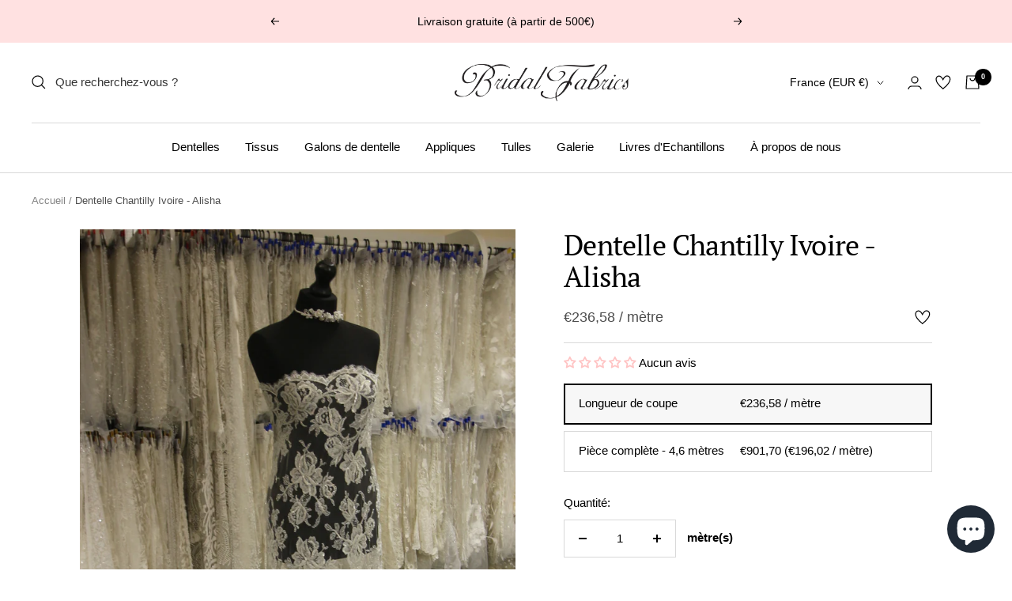

--- FILE ---
content_type: text/html; charset=utf-8
request_url: https://www.bridalfabrics.fr/products/ivory-chantilly-lace-alisha
body_size: 71129
content:
<!doctype html><html class="no-js" lang="fr" dir="ltr">
  <head>
    
    <meta charset="utf-8">
    <meta name="viewport" content="width=device-width, initial-scale=1.0, height=device-height, minimum-scale=1.0, maximum-scale=1.0">
    <meta name="theme-color" content="#ffffff"><title>Dentelle Chantilly Ivoire - Alisha </title><meta name="description" content="Une luxueuse dentelle de mariée ivoire avec des perles à la main exquises, c&#39;est l&#39;un de nos plus beaux lacets et un favori personnel.">

    <link rel="canonical" href="https://www.bridalfabrics.fr/products/ivory-chantilly-lace-alisha"><link rel="shortcut icon" href="//www.bridalfabrics.fr/cdn/shop/files/favicon-192x192_65a51f7e-8cc3-4fd5-9e01-43833f0623b4_96x96.png?v=1613666854" type="image/png"><link rel="preconnect" href="https://cdn.shopify.com">
    <link rel="dns-prefetch" href="https://productreviews.shopifycdn.com">
    <link rel="dns-prefetch" href="https://www.google-analytics.com"><link rel="preconnect" href="https://fonts.shopifycdn.com" crossorigin><link rel="preload" as="style" href="//www.bridalfabrics.fr/cdn/shop/t/8/assets/theme.css?v=54562549896326852721746772478">
    <link rel="preload" as="script" href="//www.bridalfabrics.fr/cdn/shop/t/8/assets/vendor.js?v=31715688253868339281698943743">
    <link rel="preload" as="script" href="//www.bridalfabrics.fr/cdn/shop/t/8/assets/theme.js?v=73120497502460068171712763509"><link rel="preload" as="fetch" href="/products/ivory-chantilly-lace-alisha.js" crossorigin>
      <link rel="preload" as="image" imagesizes="(max-width: 999px) calc(100vw - 48px), 640px" imagesrcset="//www.bridalfabrics.fr/cdn/shop/files/IvoryBeadedChantillyLace-Alisha_400x.jpg?v=1692278803 400w, //www.bridalfabrics.fr/cdn/shop/files/IvoryBeadedChantillyLace-Alisha_500x.jpg?v=1692278803 500w, //www.bridalfabrics.fr/cdn/shop/files/IvoryBeadedChantillyLace-Alisha_600x.jpg?v=1692278803 600w, //www.bridalfabrics.fr/cdn/shop/files/IvoryBeadedChantillyLace-Alisha_700x.jpg?v=1692278803 700w, //www.bridalfabrics.fr/cdn/shop/files/IvoryBeadedChantillyLace-Alisha_800x.jpg?v=1692278803 800w, //www.bridalfabrics.fr/cdn/shop/files/IvoryBeadedChantillyLace-Alisha_900x.jpg?v=1692278803 900w, //www.bridalfabrics.fr/cdn/shop/files/IvoryBeadedChantillyLace-Alisha_1000x.jpg?v=1692278803 1000w, //www.bridalfabrics.fr/cdn/shop/files/IvoryBeadedChantillyLace-Alisha_1100x.jpg?v=1692278803 1100w, //www.bridalfabrics.fr/cdn/shop/files/IvoryBeadedChantillyLace-Alisha_1200x.jpg?v=1692278803 1200w, //www.bridalfabrics.fr/cdn/shop/files/IvoryBeadedChantillyLace-Alisha_1300x.jpg?v=1692278803 1300w, //www.bridalfabrics.fr/cdn/shop/files/IvoryBeadedChantillyLace-Alisha_1400x.jpg?v=1692278803 1400w, //www.bridalfabrics.fr/cdn/shop/files/IvoryBeadedChantillyLace-Alisha_1500x.jpg?v=1692278803 1500w, //www.bridalfabrics.fr/cdn/shop/files/IvoryBeadedChantillyLace-Alisha_1600x.jpg?v=1692278803 1600w, //www.bridalfabrics.fr/cdn/shop/files/IvoryBeadedChantillyLace-Alisha_1700x.jpg?v=1692278803 1700w, //www.bridalfabrics.fr/cdn/shop/files/IvoryBeadedChantillyLace-Alisha_1800x.jpg?v=1692278803 1800w
"><link rel="preload" as="script" href="//www.bridalfabrics.fr/cdn/shop/t/8/assets/flickity.js?v=176646718982628074891698943743"><meta property="og:type" content="product">
  <meta property="og:title" content="Dentelle Chantilly Ivoire - Alisha">
  <meta property="product:price:amount" content="210,89">
  <meta property="product:price:currency" content="EUR"><meta property="og:image" content="http://www.bridalfabrics.fr/cdn/shop/files/IvoryBeadedChantillyLace-Alisha.jpg?v=1692278803">
  <meta property="og:image:secure_url" content="https://www.bridalfabrics.fr/cdn/shop/files/IvoryBeadedChantillyLace-Alisha.jpg?v=1692278803">
  <meta property="og:image:width" content="2091">
  <meta property="og:image:height" content="2786"><meta property="og:description" content="Une luxueuse dentelle de mariée ivoire avec des perles à la main exquises, c&#39;est l&#39;un de nos plus beaux lacets et un favori personnel."><meta property="og:url" content="https://www.bridalfabrics.fr/products/ivory-chantilly-lace-alisha">
<meta property="og:site_name" content="Bridal Fabrics"><meta name="twitter:card" content="summary"><meta name="twitter:title" content="Dentelle Chantilly Ivoire - Alisha">
  <meta name="twitter:description" content="Description Alisha est une somptueuse dentelle de Chantilly française, savamment ornée à la main pour mettre en valeur sa beauté florale spectaculaire. Réalisée sur notre base Harper, cette création présente des motifs de roses surdimensionnés – mesurant chacun 23 cm de haut sur 19 cm de large – qui s&#39;épanouissent sur toute la surface de la dentelle. Les deux bords sont festonnés symétriquement, offrant un cadre élégant et équilibré. Les ornements, réalisés avec un riche mélange de perles et de paillettes, apportent texture et éclat aux roses et aux bordures, créant une finition véritablement somptueuse. Mesurant 92 cm de large, Alisha est idéale pour les robes de mariée et les détails haute couture. Les pièces complètes sont fournies en longueurs de 5 mètres, et les commandes plus importantes sont livrées en plusieurs coupes. Pour une variante de ce modèle, découvrez"><meta name="twitter:image" content="https://www.bridalfabrics.fr/cdn/shop/files/IvoryBeadedChantillyLace-Alisha_1200x1200_crop_center.jpg?v=1692278803">
  <meta name="twitter:image:alt" content="">
    
  <script type="application/ld+json">
  {
    "@context": "https://schema.org",
    "@type": "Product",
    "productID": 6329440403637,
    "offers": [{
          "@type": "Offer",
          "name": "B2B \/ Longueur de coupe",
          "availability":"https://schema.org/InStock",
          "price": 210.89,
          "priceCurrency": "EUR",
          "priceValidUntil": "2026-01-24","sku": "ivory-chantilly-lace-alisha-b2b-cut-length",
          "url": "/products/ivory-chantilly-lace-alisha?variant=44709863424227"
        },
{
          "@type": "Offer",
          "name": "B2B \/ Pièce complète - 4,6 mètres \/ 5 yards",
          "availability":"https://schema.org/InStock",
          "price": 827.08,
          "priceCurrency": "EUR",
          "priceValidUntil": "2026-01-24","sku": "ivory-chantilly-lace-alisha-b2b-4-6-metres-5-yards",
          "url": "/products/ivory-chantilly-lace-alisha?variant=44709863456995"
        },
{
          "@type": "Offer",
          "name": "B2C \/ Longueur de coupe",
          "availability":"https://schema.org/InStock",
          "price": 236.58,
          "priceCurrency": "EUR",
          "priceValidUntil": "2026-01-24","sku": "ivory-chantilly-lace-alisha-b2c-cut-length",
          "url": "/products/ivory-chantilly-lace-alisha?variant=44709863489763"
        },
{
          "@type": "Offer",
          "name": "B2C \/ Pièce complète - 4,6 mètres \/ 5 yards",
          "availability":"https://schema.org/InStock",
          "price": 901.7,
          "priceCurrency": "EUR",
          "priceValidUntil": "2026-01-24","sku": "ivory-chantilly-lace-alisha-b2c-4-6-metres-5-yards",
          "url": "/products/ivory-chantilly-lace-alisha?variant=44709863522531"
        }
],"brand": {
      "@type": "Brand",
      "name": "Bridal Fabrics"
    },
    "name": "Dentelle Chantilly Ivoire - Alisha",
    "description": "\nDescription\n Alisha est une somptueuse dentelle de Chantilly française, savamment ornée à la main pour mettre en valeur sa beauté florale spectaculaire. Réalisée sur notre base Harper, cette création présente des motifs de roses surdimensionnés – mesurant chacun 23 cm de haut sur 19 cm de large – qui s'épanouissent sur toute la surface de la dentelle. Les deux bords sont festonnés symétriquement, offrant un cadre élégant et équilibré. Les ornements, réalisés avec un riche mélange de perles et de paillettes, apportent texture et éclat aux roses et aux bordures, créant une finition véritablement somptueuse. Mesurant 92 cm de large, Alisha est idéale pour les robes de mariée et les détails haute couture. Les pièces complètes sont fournies en longueurs de 5 mètres, et les commandes plus importantes sont livrées en plusieurs coupes. Pour une variante de ce modèle, découvrez notre version alternative, Henri.\n Caractéristiques principales\n 🌸 Couleur : Ivoire avec perles et paillettes appliquées à la main\n 📏 Largeur : 92 cm \/ 36\"\n 🌹 Taille du motif : Motifs roses environ 23 cm x 19 cm \/ 9\" x 7,5\"\n 🧵 Détail : Motif floral orné sur base Harper Chantilly\n ✨ Bordures : Bords festonnés symétriques\n 📦 Fourniture : Les pièces complètes mesurent 5 mètres ; les commandes plus longues sont fournies en plusieurs longueurs\n 👗 Convient pour : Robes de mariée, voiles, superpositions et couture de luxe\n 🧶 Version alternative : Henri\n 🛍️ Disponible en stock – aucune commande minimum requise",
    "category": "Tissu de mariée",
    "url": "/products/ivory-chantilly-lace-alisha",
    "sku": "ivory-chantilly-lace-alisha-b2b-cut-length",
    "image": {
      "@type": "ImageObject",
      "url": "https://www.bridalfabrics.fr/cdn/shop/files/IvoryBeadedChantillyLace-Alisha.jpg?v=1692278803&width=1024",
      "image": "https://www.bridalfabrics.fr/cdn/shop/files/IvoryBeadedChantillyLace-Alisha.jpg?v=1692278803&width=1024",
      "name": "",
      "width": "1024",
      "height": "1024"
    }
  }
  </script>



  <script type="application/ld+json">
  {
    "@context": "https://schema.org",
    "@type": "BreadcrumbList",
  "itemListElement": [{
      "@type": "ListItem",
      "position": 1,
      "name": "Accueil",
      "item": "https://www.bridalfabrics.com"
    },{
          "@type": "ListItem",
          "position": 2,
          "name": "Dentelle Chantilly Ivoire - Alisha",
          "item": "https://www.bridalfabrics.com/products/ivory-chantilly-lace-alisha"
        }]
  }
  </script>


    <link rel="preload" href="//www.bridalfabrics.fr/cdn/fonts/pt_serif/ptserif_n4.5dc26655329dc6264a046fc444eea109ea514d3d.woff2" as="font" type="font/woff2" crossorigin><style>
  /* Typography (heading) */
  @font-face {
  font-family: "PT Serif";
  font-weight: 400;
  font-style: normal;
  font-display: swap;
  src: url("//www.bridalfabrics.fr/cdn/fonts/pt_serif/ptserif_n4.5dc26655329dc6264a046fc444eea109ea514d3d.woff2") format("woff2"),
       url("//www.bridalfabrics.fr/cdn/fonts/pt_serif/ptserif_n4.1549d2c00b7c71aa534c98bf662cdf9b8ae01b92.woff") format("woff");
}

@font-face {
  font-family: "PT Serif";
  font-weight: 400;
  font-style: italic;
  font-display: swap;
  src: url("//www.bridalfabrics.fr/cdn/fonts/pt_serif/ptserif_i4.1afa02f8df7ccae6643176d4e6d154b743bbe421.woff2") format("woff2"),
       url("//www.bridalfabrics.fr/cdn/fonts/pt_serif/ptserif_i4.7f2e0dc06d42deb66485d571450c1756b37093e3.woff") format("woff");
}

/* Typography (body) */
  



:root {--heading-color: 0, 0, 0;
    --text-color: 0, 0, 0;
    --background: 255, 255, 255;
    --secondary-background: 247, 247, 247;
    --border-color: 217, 217, 217;
    --border-color-darker: 153, 153, 153;
    --success-color: 112, 138, 125;
    --success-background: 226, 232, 229;
    --error-color: 210, 84, 90;
    --error-background: 252, 243, 243;
    --primary-button-background: 0, 0, 0;
    --primary-button-text-color: 255, 255, 255;
    --secondary-button-background: 255, 196, 196;
    --secondary-button-text-color: 0, 0, 0;
    --product-star-rating: 255, 196, 196;
    --product-on-sale-accent: 210, 84, 90;
    --product-sold-out-accent: 210, 84, 90;
    --product-custom-label-background: 255, 196, 196;
    --product-custom-label-text-color: 0, 0, 0;
    --product-custom-label-2-background: 243, 255, 52;
    --product-custom-label-2-text-color: 0, 0, 0;
    --product-low-stock-text-color: 210, 84, 90;
    --product-in-stock-text-color: 46, 158, 123;
    --loading-bar-background: 0, 0, 0;

    /* We duplicate some "base" colors as root colors, which is useful to use on drawer elements or popover without. Those should not be overridden to avoid issues */
    --root-heading-color: 0, 0, 0;
    --root-text-color: 0, 0, 0;
    --root-background: 255, 255, 255;
    --root-border-color: 217, 217, 217;
    --root-primary-button-background: 0, 0, 0;
    --root-primary-button-text-color: 255, 255, 255;

    --base-font-size: 15px;
    --heading-font-family: "PT Serif", serif;
    --heading-font-weight: 400;
    --heading-font-style: normal;
    --heading-text-transform: normal;
    --text-font-family: "system_ui", -apple-system, 'Segoe UI', Roboto, 'Helvetica Neue', 'Noto Sans', 'Liberation Sans', Arial, sans-serif, 'Apple Color Emoji', 'Segoe UI Emoji', 'Segoe UI Symbol', 'Noto Color Emoji';
    --text-font-weight: 400;
    --text-font-style: normal;
    --text-font-bold-weight: 700;

    /* Typography (font size) */
    --heading-xxsmall-font-size: 11px;
    --heading-xsmall-font-size: 11px;
    --heading-small-font-size: 12px;
    --heading-large-font-size: 36px;
    --heading-h1-font-size: 36px;
    --heading-h2-font-size: 30px;
    --heading-h3-font-size: 26px;
    --heading-h4-font-size: 24px;
    --heading-h5-font-size: 20px;
    --heading-h6-font-size: 16px;

    /* Control the look and feel of the theme by changing radius of various elements */
    --button-border-radius: 0px;
    --block-border-radius: 0px;
    --block-border-radius-reduced: 0px;
    --color-swatch-border-radius: 100%;

    /* Button size */
    --button-height: 48px;
    --button-small-height: 40px;

    /* Form related */
    --form-input-field-height: 48px;
    --form-input-gap: 16px;
    --form-submit-margin: 24px;

    /* Product listing related variables */
    --product-list-block-spacing: 32px;

    /* Video related */
    --play-button-background: 255, 255, 255;
    --play-button-arrow: 0, 0, 0;

    /* RTL support */
    --transform-logical-flip: 1;
    --transform-origin-start: left;
    --transform-origin-end: right;

    /* Other */
    --zoom-cursor-svg-url: url(//www.bridalfabrics.fr/cdn/shop/t/8/assets/zoom-cursor.svg?v=37464749735343068091698943743);
    --arrow-right-svg-url: url(//www.bridalfabrics.fr/cdn/shop/t/8/assets/arrow-right.svg?v=28832371729054011561698943743);
    --arrow-left-svg-url: url(//www.bridalfabrics.fr/cdn/shop/t/8/assets/arrow-left.svg?v=47624417225440425351698943743);

    /* Some useful variables that we can reuse in our CSS. Some explanation are needed for some of them:
       - container-max-width-minus-gutters: represents the container max width without the edge gutters
       - container-outer-width: considering the screen width, represent all the space outside the container
       - container-outer-margin: same as container-outer-width but get set to 0 inside a container
       - container-inner-width: the effective space inside the container (minus gutters)
       - grid-column-width: represents the width of a single column of the grid
       - vertical-breather: this is a variable that defines the global "spacing" between sections, and inside the section
                            to create some "breath" and minimum spacing
     */
    --container-max-width: 1800px;
    --container-gutter: 24px;
    --container-max-width-minus-gutters: calc(var(--container-max-width) - (var(--container-gutter)) * 2);
    --container-outer-width: max(calc((100vw - var(--container-max-width-minus-gutters)) / 2), var(--container-gutter));
    --container-outer-margin: var(--container-outer-width);
    --container-inner-width: calc(100vw - var(--container-outer-width) * 2);

    --grid-column-count: 10;
    --grid-gap: 24px;
    --grid-column-width: calc((100vw - var(--container-outer-width) * 2 - var(--grid-gap) * (var(--grid-column-count) - 1)) / var(--grid-column-count));

    --vertical-breather: 36px;
    --vertical-breather-tight: 36px;

    /* Shopify related variables */
    --payment-terms-background-color: #ffffff;
  }

  @media screen and (min-width: 741px) {
    :root {
      --container-gutter: 40px;
      --grid-column-count: 20;
      --vertical-breather: 48px;
      --vertical-breather-tight: 48px;

      /* Typography (font size) */
      --heading-xsmall-font-size: 12px;
      --heading-small-font-size: 13px;
      --heading-large-font-size: 52px;
      --heading-h1-font-size: 48px;
      --heading-h2-font-size: 38px;
      --heading-h3-font-size: 32px;
      --heading-h4-font-size: 24px;
      --heading-h5-font-size: 20px;
      --heading-h6-font-size: 18px;

      /* Form related */
      --form-input-field-height: 52px;
      --form-submit-margin: 32px;

      /* Button size */
      --button-height: 52px;
      --button-small-height: 44px;
    }
  }

  @media screen and (min-width: 1200px) {
    :root {
      --vertical-breather: 64px;
      --vertical-breather-tight: 48px;
      --product-list-block-spacing: 48px;

      /* Typography */
      --heading-large-font-size: 52px;
      --heading-h1-font-size: 56px;
      --heading-h2-font-size: 48px;
      --heading-h3-font-size: 36px;
      --heading-h4-font-size: 30px;
      --heading-h5-font-size: 24px;
      --heading-h6-font-size: 18px;
    }
  }

  @media screen and (min-width: 1600px) {
    :root {
      --vertical-breather: 64px;
      --vertical-breather-tight: 48px;
    }
  }
</style>

    <script>
  // This allows to expose several variables to the global scope, to be used in scripts
  window.themeVariables = {
    settings: {
      direction: "ltr",
      pageType: "product",
      cartCount: 0,
      moneyFormat: "€{{amount_with_comma_separator}}",
      moneyWithCurrencyFormat: "€{{amount_with_comma_separator}} EUR",
      showVendor: false,
      discountMode: "percentage",
      currencyCodeEnabled: false,
      searchMode: "product",
      searchUnavailableProducts: "hide",
      cartType: "drawer",
      cartCurrency: "EUR",
      mobileZoomFactor: 2.5
    },

    routes: {
      host: "www.bridalfabrics.fr",
      rootUrl: "\/",
      rootUrlWithoutSlash: '',
      cartUrl: "\/cart",
      cartAddUrl: "\/cart\/add",
      cartChangeUrl: "\/cart\/change",
      searchUrl: "\/search",
      predictiveSearchUrl: "\/search\/suggest",
      productRecommendationsUrl: "\/recommendations\/products"
    },

    strings: {
      accessibilityDelete: "Supprimer",
      accessibilityClose: "Fermer",
      collectionSoldOut: "Epuisé",
      collectionDiscount: "Economisez @savings@",
      productSalePrice: "Prix de vente: ",
      productRegularPrice: "Prix: ",
      productCutLength: "Longueur de coupe",
      productCutLengthLength: "Mètre",
      productBridalFabric: "Tissu de mariée",
      productPbtMetre: ["Mètre"],
      productPbtPair: ["Paire"],
      productPbtPiece: ["Pièce","Morceau"],
      productPbtBag: ["Sac"],
      productFormUnavailable: "Indisponible",
      productFormSoldOut: "Indisponible",
      productFormPreOrder: "Pre-commander",
      productFormAddToCart: "Ajouter au panier",
      productFormStripStrings: "Demi-pièce -,Pièce complète -",
      searchNoResults: "Aucun résultat n\u0026#39;a été retourné.",
      searchNewSearch: "Nouvelle recherche",
      searchProducts: "Produits",
      searchArticles: "Blog",
      searchPages: "Pages",
      searchCollections: "Collections",
      cartViewCart: "Voir panier",
      cartItemAdded: "Produit ajouté à votre panier !",
      cartItemAddedShort: "Ajouté au panier !",
      cartAddOrderNote: "Ajouter une note",
      cartEditOrderNote: "Modifier la note",
      shippingEstimatorNoResults: "Désolé, nous ne livrons pas à votre destination.",
      shippingEstimatorOneResult: "Il y a un frais d\u0026#39;envoi pour votre adresse :",
      shippingEstimatorMultipleResults: "Il y a plusieurs frais d\u0026#39;envoi pour votre adresse :",
      shippingEstimatorError: "Une ou plusieurs erreurs se sont produites lors de la récupération des frais d\u0026#39;envoi :"
    },

    libs: {
      flickity: "\/\/www.bridalfabrics.fr\/cdn\/shop\/t\/8\/assets\/flickity.js?v=176646718982628074891698943743",
      photoswipe: "\/\/www.bridalfabrics.fr\/cdn\/shop\/t\/8\/assets\/photoswipe.js?v=132268647426145925301698943743",
      qrCode: "\/\/www.bridalfabrics.fr\/cdn\/shopifycloud\/storefront\/assets\/themes_support\/vendor\/qrcode-3f2b403b.js"
    },

    customer: {
      is_b2b: false
    },

    breakpoints: {
      phone: 'screen and (max-width: 740px)',
      tablet: 'screen and (min-width: 741px) and (max-width: 999px)',
      tabletAndUp: 'screen and (min-width: 741px)',
      pocket: 'screen and (max-width: 999px)',
      lap: 'screen and (min-width: 1000px) and (max-width: 1199px)',
      lapAndUp: 'screen and (min-width: 1000px)',
      desktop: 'screen and (min-width: 1200px)',
      wide: 'screen and (min-width: 1400px)'
    }
  };

  window.addEventListener('pageshow', async () => {
    const cartContent = await (await fetch(`${window.themeVariables.routes.cartUrl}.js`, {cache: 'reload'})).json();
    document.documentElement.dispatchEvent(new CustomEvent('cart:refresh', {detail: {cart: cartContent}}));
  });

  if ('noModule' in HTMLScriptElement.prototype) {
    // Old browsers (like IE) that does not support module will be considered as if not executing JS at all
    document.documentElement.className = document.documentElement.className.replace('no-js', 'js');

    requestAnimationFrame(() => {
      const viewportHeight = (window.visualViewport ? window.visualViewport.height : document.documentElement.clientHeight);
      document.documentElement.style.setProperty('--window-height',viewportHeight + 'px');
    });
  }// We save the product ID in local storage to be eventually used for recently viewed section
    try {
      const items = JSON.parse(localStorage.getItem('theme:recently-viewed-products') || '[]');

      // We check if the current product already exists, and if it does not, we add it at the start
      if (!items.includes(6329440403637)) {
        items.unshift(6329440403637);
      }

      localStorage.setItem('theme:recently-viewed-products', JSON.stringify(items.slice(0, 20)));
    } catch (e) {
      // Safari in private mode does not allow setting item, we silently fail
    }</script>


    <link rel="stylesheet" href="//www.bridalfabrics.fr/cdn/shop/t/8/assets/theme.css?v=54562549896326852721746772478">

    <script src="//www.bridalfabrics.fr/cdn/shop/t/8/assets/vendor.js?v=31715688253868339281698943743" defer></script>
    <script src="//www.bridalfabrics.fr/cdn/shop/t/8/assets/theme.js?v=73120497502460068171712763509" defer></script>
    <script src="//www.bridalfabrics.fr/cdn/shop/t/8/assets/custom.js?v=136316699241975529781721057521" defer></script>

    <script>window.performance && window.performance.mark && window.performance.mark('shopify.content_for_header.start');</script><meta id="shopify-digital-wallet" name="shopify-digital-wallet" content="/53684568245/digital_wallets/dialog">
<meta name="shopify-checkout-api-token" content="6ba6927e76178d431ed92a93a731bc8f">
<meta id="in-context-paypal-metadata" data-shop-id="53684568245" data-venmo-supported="false" data-environment="production" data-locale="fr_FR" data-paypal-v4="true" data-currency="EUR">
<link rel="alternate" hreflang="x-default" href="https://www.bridalfabrics.com/products/ivory-chantilly-lace-alisha">
<link rel="alternate" hreflang="en" href="https://www.bridalfabrics.com/products/ivory-chantilly-lace-alisha">
<link rel="alternate" hreflang="fr-FR" href="https://www.bridalfabrics.fr/products/ivory-chantilly-lace-alisha">
<link rel="alternate" hreflang="de-DE" href="https://de.bridalfabrics.com/products/ivory-chantilly-lace-alisha">
<link rel="alternate" type="application/json+oembed" href="https://www.bridalfabrics.fr/products/ivory-chantilly-lace-alisha.oembed">
<script async="async" src="/checkouts/internal/preloads.js?locale=fr-FR"></script>
<link rel="preconnect" href="https://shop.app" crossorigin="anonymous">
<script async="async" src="https://shop.app/checkouts/internal/preloads.js?locale=fr-FR&shop_id=53684568245" crossorigin="anonymous"></script>
<script id="apple-pay-shop-capabilities" type="application/json">{"shopId":53684568245,"countryCode":"GB","currencyCode":"EUR","merchantCapabilities":["supports3DS"],"merchantId":"gid:\/\/shopify\/Shop\/53684568245","merchantName":"Bridal Fabrics","requiredBillingContactFields":["postalAddress","email","phone"],"requiredShippingContactFields":["postalAddress","email","phone"],"shippingType":"shipping","supportedNetworks":["visa","maestro","masterCard","amex","discover","elo"],"total":{"type":"pending","label":"Bridal Fabrics","amount":"1.00"},"shopifyPaymentsEnabled":true,"supportsSubscriptions":true}</script>
<script id="shopify-features" type="application/json">{"accessToken":"6ba6927e76178d431ed92a93a731bc8f","betas":["rich-media-storefront-analytics"],"domain":"www.bridalfabrics.fr","predictiveSearch":true,"shopId":53684568245,"locale":"fr"}</script>
<script>var Shopify = Shopify || {};
Shopify.shop = "bridalfabrics.myshopify.com";
Shopify.locale = "fr";
Shopify.currency = {"active":"EUR","rate":"1.25"};
Shopify.country = "FR";
Shopify.theme = {"name":"Focal - New B2B","id":137099051235,"schema_name":"Focal","schema_version":"9.0.0","theme_store_id":714,"role":"main"};
Shopify.theme.handle = "null";
Shopify.theme.style = {"id":null,"handle":null};
Shopify.cdnHost = "www.bridalfabrics.fr/cdn";
Shopify.routes = Shopify.routes || {};
Shopify.routes.root = "/";</script>
<script type="module">!function(o){(o.Shopify=o.Shopify||{}).modules=!0}(window);</script>
<script>!function(o){function n(){var o=[];function n(){o.push(Array.prototype.slice.apply(arguments))}return n.q=o,n}var t=o.Shopify=o.Shopify||{};t.loadFeatures=n(),t.autoloadFeatures=n()}(window);</script>
<script>
  window.ShopifyPay = window.ShopifyPay || {};
  window.ShopifyPay.apiHost = "shop.app\/pay";
  window.ShopifyPay.redirectState = null;
</script>
<script id="shop-js-analytics" type="application/json">{"pageType":"product"}</script>
<script defer="defer" async type="module" src="//www.bridalfabrics.fr/cdn/shopifycloud/shop-js/modules/v2/client.init-shop-cart-sync_C7zOiP7n.fr.esm.js"></script>
<script defer="defer" async type="module" src="//www.bridalfabrics.fr/cdn/shopifycloud/shop-js/modules/v2/chunk.common_CSlijhlg.esm.js"></script>
<script type="module">
  await import("//www.bridalfabrics.fr/cdn/shopifycloud/shop-js/modules/v2/client.init-shop-cart-sync_C7zOiP7n.fr.esm.js");
await import("//www.bridalfabrics.fr/cdn/shopifycloud/shop-js/modules/v2/chunk.common_CSlijhlg.esm.js");

  window.Shopify.SignInWithShop?.initShopCartSync?.({"fedCMEnabled":true,"windoidEnabled":true});

</script>
<script>
  window.Shopify = window.Shopify || {};
  if (!window.Shopify.featureAssets) window.Shopify.featureAssets = {};
  window.Shopify.featureAssets['shop-js'] = {"shop-cart-sync":["modules/v2/client.shop-cart-sync_BnBFXf0_.fr.esm.js","modules/v2/chunk.common_CSlijhlg.esm.js"],"init-fed-cm":["modules/v2/client.init-fed-cm_CSbHcSLQ.fr.esm.js","modules/v2/chunk.common_CSlijhlg.esm.js"],"shop-button":["modules/v2/client.shop-button_DLUKcBRB.fr.esm.js","modules/v2/chunk.common_CSlijhlg.esm.js"],"shop-cash-offers":["modules/v2/client.shop-cash-offers_Cua9cdqh.fr.esm.js","modules/v2/chunk.common_CSlijhlg.esm.js","modules/v2/chunk.modal_C0-OIa6B.esm.js"],"init-windoid":["modules/v2/client.init-windoid_BO2kqg2i.fr.esm.js","modules/v2/chunk.common_CSlijhlg.esm.js"],"init-shop-email-lookup-coordinator":["modules/v2/client.init-shop-email-lookup-coordinator_DcBZTVqR.fr.esm.js","modules/v2/chunk.common_CSlijhlg.esm.js"],"shop-toast-manager":["modules/v2/client.shop-toast-manager_CqHEw2nM.fr.esm.js","modules/v2/chunk.common_CSlijhlg.esm.js"],"shop-login-button":["modules/v2/client.shop-login-button_BQtEoURe.fr.esm.js","modules/v2/chunk.common_CSlijhlg.esm.js","modules/v2/chunk.modal_C0-OIa6B.esm.js"],"avatar":["modules/v2/client.avatar_BTnouDA3.fr.esm.js"],"pay-button":["modules/v2/client.pay-button_DUwpSVMx.fr.esm.js","modules/v2/chunk.common_CSlijhlg.esm.js"],"init-shop-cart-sync":["modules/v2/client.init-shop-cart-sync_C7zOiP7n.fr.esm.js","modules/v2/chunk.common_CSlijhlg.esm.js"],"init-customer-accounts":["modules/v2/client.init-customer-accounts_B0gbzGDF.fr.esm.js","modules/v2/client.shop-login-button_BQtEoURe.fr.esm.js","modules/v2/chunk.common_CSlijhlg.esm.js","modules/v2/chunk.modal_C0-OIa6B.esm.js"],"init-shop-for-new-customer-accounts":["modules/v2/client.init-shop-for-new-customer-accounts_C1ax6gR3.fr.esm.js","modules/v2/client.shop-login-button_BQtEoURe.fr.esm.js","modules/v2/chunk.common_CSlijhlg.esm.js","modules/v2/chunk.modal_C0-OIa6B.esm.js"],"init-customer-accounts-sign-up":["modules/v2/client.init-customer-accounts-sign-up_Dx4tXqtI.fr.esm.js","modules/v2/client.shop-login-button_BQtEoURe.fr.esm.js","modules/v2/chunk.common_CSlijhlg.esm.js","modules/v2/chunk.modal_C0-OIa6B.esm.js"],"checkout-modal":["modules/v2/client.checkout-modal_BZLk86_8.fr.esm.js","modules/v2/chunk.common_CSlijhlg.esm.js","modules/v2/chunk.modal_C0-OIa6B.esm.js"],"shop-follow-button":["modules/v2/client.shop-follow-button_YGA9KtE6.fr.esm.js","modules/v2/chunk.common_CSlijhlg.esm.js","modules/v2/chunk.modal_C0-OIa6B.esm.js"],"lead-capture":["modules/v2/client.lead-capture_BKsxsIKj.fr.esm.js","modules/v2/chunk.common_CSlijhlg.esm.js","modules/v2/chunk.modal_C0-OIa6B.esm.js"],"shop-login":["modules/v2/client.shop-login_s6dWeBr2.fr.esm.js","modules/v2/chunk.common_CSlijhlg.esm.js","modules/v2/chunk.modal_C0-OIa6B.esm.js"],"payment-terms":["modules/v2/client.payment-terms_CTuGCy7C.fr.esm.js","modules/v2/chunk.common_CSlijhlg.esm.js","modules/v2/chunk.modal_C0-OIa6B.esm.js"]};
</script>
<script id="__st">var __st={"a":53684568245,"offset":0,"reqid":"ad701395-4f45-4379-993c-9c419be55808-1768375019","pageurl":"www.bridalfabrics.fr\/products\/ivory-chantilly-lace-alisha","u":"a2098a833dab","p":"product","rtyp":"product","rid":6329440403637};</script>
<script>window.ShopifyPaypalV4VisibilityTracking = true;</script>
<script id="captcha-bootstrap">!function(){'use strict';const t='contact',e='account',n='new_comment',o=[[t,t],['blogs',n],['comments',n],[t,'customer']],c=[[e,'customer_login'],[e,'guest_login'],[e,'recover_customer_password'],[e,'create_customer']],r=t=>t.map((([t,e])=>`form[action*='/${t}']:not([data-nocaptcha='true']) input[name='form_type'][value='${e}']`)).join(','),a=t=>()=>t?[...document.querySelectorAll(t)].map((t=>t.form)):[];function s(){const t=[...o],e=r(t);return a(e)}const i='password',u='form_key',d=['recaptcha-v3-token','g-recaptcha-response','h-captcha-response',i],f=()=>{try{return window.sessionStorage}catch{return}},m='__shopify_v',_=t=>t.elements[u];function p(t,e,n=!1){try{const o=window.sessionStorage,c=JSON.parse(o.getItem(e)),{data:r}=function(t){const{data:e,action:n}=t;return t[m]||n?{data:e,action:n}:{data:t,action:n}}(c);for(const[e,n]of Object.entries(r))t.elements[e]&&(t.elements[e].value=n);n&&o.removeItem(e)}catch(o){console.error('form repopulation failed',{error:o})}}const l='form_type',E='cptcha';function T(t){t.dataset[E]=!0}const w=window,h=w.document,L='Shopify',v='ce_forms',y='captcha';let A=!1;((t,e)=>{const n=(g='f06e6c50-85a8-45c8-87d0-21a2b65856fe',I='https://cdn.shopify.com/shopifycloud/storefront-forms-hcaptcha/ce_storefront_forms_captcha_hcaptcha.v1.5.2.iife.js',D={infoText:'Protégé par hCaptcha',privacyText:'Confidentialité',termsText:'Conditions'},(t,e,n)=>{const o=w[L][v],c=o.bindForm;if(c)return c(t,g,e,D).then(n);var r;o.q.push([[t,g,e,D],n]),r=I,A||(h.body.append(Object.assign(h.createElement('script'),{id:'captcha-provider',async:!0,src:r})),A=!0)});var g,I,D;w[L]=w[L]||{},w[L][v]=w[L][v]||{},w[L][v].q=[],w[L][y]=w[L][y]||{},w[L][y].protect=function(t,e){n(t,void 0,e),T(t)},Object.freeze(w[L][y]),function(t,e,n,w,h,L){const[v,y,A,g]=function(t,e,n){const i=e?o:[],u=t?c:[],d=[...i,...u],f=r(d),m=r(i),_=r(d.filter((([t,e])=>n.includes(e))));return[a(f),a(m),a(_),s()]}(w,h,L),I=t=>{const e=t.target;return e instanceof HTMLFormElement?e:e&&e.form},D=t=>v().includes(t);t.addEventListener('submit',(t=>{const e=I(t);if(!e)return;const n=D(e)&&!e.dataset.hcaptchaBound&&!e.dataset.recaptchaBound,o=_(e),c=g().includes(e)&&(!o||!o.value);(n||c)&&t.preventDefault(),c&&!n&&(function(t){try{if(!f())return;!function(t){const e=f();if(!e)return;const n=_(t);if(!n)return;const o=n.value;o&&e.removeItem(o)}(t);const e=Array.from(Array(32),(()=>Math.random().toString(36)[2])).join('');!function(t,e){_(t)||t.append(Object.assign(document.createElement('input'),{type:'hidden',name:u})),t.elements[u].value=e}(t,e),function(t,e){const n=f();if(!n)return;const o=[...t.querySelectorAll(`input[type='${i}']`)].map((({name:t})=>t)),c=[...d,...o],r={};for(const[a,s]of new FormData(t).entries())c.includes(a)||(r[a]=s);n.setItem(e,JSON.stringify({[m]:1,action:t.action,data:r}))}(t,e)}catch(e){console.error('failed to persist form',e)}}(e),e.submit())}));const S=(t,e)=>{t&&!t.dataset[E]&&(n(t,e.some((e=>e===t))),T(t))};for(const o of['focusin','change'])t.addEventListener(o,(t=>{const e=I(t);D(e)&&S(e,y())}));const B=e.get('form_key'),M=e.get(l),P=B&&M;t.addEventListener('DOMContentLoaded',(()=>{const t=y();if(P)for(const e of t)e.elements[l].value===M&&p(e,B);[...new Set([...A(),...v().filter((t=>'true'===t.dataset.shopifyCaptcha))])].forEach((e=>S(e,t)))}))}(h,new URLSearchParams(w.location.search),n,t,e,['guest_login'])})(!0,!0)}();</script>
<script integrity="sha256-4kQ18oKyAcykRKYeNunJcIwy7WH5gtpwJnB7kiuLZ1E=" data-source-attribution="shopify.loadfeatures" defer="defer" src="//www.bridalfabrics.fr/cdn/shopifycloud/storefront/assets/storefront/load_feature-a0a9edcb.js" crossorigin="anonymous"></script>
<script crossorigin="anonymous" defer="defer" src="//www.bridalfabrics.fr/cdn/shopifycloud/storefront/assets/shopify_pay/storefront-65b4c6d7.js?v=20250812"></script>
<script data-source-attribution="shopify.dynamic_checkout.dynamic.init">var Shopify=Shopify||{};Shopify.PaymentButton=Shopify.PaymentButton||{isStorefrontPortableWallets:!0,init:function(){window.Shopify.PaymentButton.init=function(){};var t=document.createElement("script");t.src="https://www.bridalfabrics.fr/cdn/shopifycloud/portable-wallets/latest/portable-wallets.fr.js",t.type="module",document.head.appendChild(t)}};
</script>
<script data-source-attribution="shopify.dynamic_checkout.buyer_consent">
  function portableWalletsHideBuyerConsent(e){var t=document.getElementById("shopify-buyer-consent"),n=document.getElementById("shopify-subscription-policy-button");t&&n&&(t.classList.add("hidden"),t.setAttribute("aria-hidden","true"),n.removeEventListener("click",e))}function portableWalletsShowBuyerConsent(e){var t=document.getElementById("shopify-buyer-consent"),n=document.getElementById("shopify-subscription-policy-button");t&&n&&(t.classList.remove("hidden"),t.removeAttribute("aria-hidden"),n.addEventListener("click",e))}window.Shopify?.PaymentButton&&(window.Shopify.PaymentButton.hideBuyerConsent=portableWalletsHideBuyerConsent,window.Shopify.PaymentButton.showBuyerConsent=portableWalletsShowBuyerConsent);
</script>
<script data-source-attribution="shopify.dynamic_checkout.cart.bootstrap">document.addEventListener("DOMContentLoaded",(function(){function t(){return document.querySelector("shopify-accelerated-checkout-cart, shopify-accelerated-checkout")}if(t())Shopify.PaymentButton.init();else{new MutationObserver((function(e,n){t()&&(Shopify.PaymentButton.init(),n.disconnect())})).observe(document.body,{childList:!0,subtree:!0})}}));
</script>
<script id='scb4127' type='text/javascript' async='' src='https://www.bridalfabrics.fr/cdn/shopifycloud/privacy-banner/storefront-banner.js'></script><link id="shopify-accelerated-checkout-styles" rel="stylesheet" media="screen" href="https://www.bridalfabrics.fr/cdn/shopifycloud/portable-wallets/latest/accelerated-checkout-backwards-compat.css" crossorigin="anonymous">
<style id="shopify-accelerated-checkout-cart">
        #shopify-buyer-consent {
  margin-top: 1em;
  display: inline-block;
  width: 100%;
}

#shopify-buyer-consent.hidden {
  display: none;
}

#shopify-subscription-policy-button {
  background: none;
  border: none;
  padding: 0;
  text-decoration: underline;
  font-size: inherit;
  cursor: pointer;
}

#shopify-subscription-policy-button::before {
  box-shadow: none;
}

      </style>

<script>window.performance && window.performance.mark && window.performance.mark('shopify.content_for_header.end');</script>
    
    
  <!--CPC-->
  <script src='https://ajax.googleapis.com/ajax/libs/jquery/3.5.1/jquery.min.js'></script>
  <!--CPC-->
  <script src='https://calcapi.printgrid.io/shopify/calculator.js'></script>
<!-- BEGIN app block: shopify://apps/judge-me-reviews/blocks/judgeme_core/61ccd3b1-a9f2-4160-9fe9-4fec8413e5d8 --><!-- Start of Judge.me Core -->






<link rel="dns-prefetch" href="https://cdnwidget.judge.me">
<link rel="dns-prefetch" href="https://cdn.judge.me">
<link rel="dns-prefetch" href="https://cdn1.judge.me">
<link rel="dns-prefetch" href="https://api.judge.me">

<script data-cfasync='false' class='jdgm-settings-script'>window.jdgmSettings={"pagination":5,"disable_web_reviews":false,"badge_no_review_text":"Aucun avis","badge_n_reviews_text":"{{ n }} avis","badge_star_color":"#FFC4C4","hide_badge_preview_if_no_reviews":false,"badge_hide_text":false,"enforce_center_preview_badge":false,"widget_title":"Avis Clients","widget_open_form_text":"Écrire un avis","widget_close_form_text":"Annuler l'avis","widget_refresh_page_text":"Actualiser la page","widget_summary_text":"Basé sur {{ number_of_reviews }} avis","widget_no_review_text":"Soyez le premier à écrire un avis","widget_name_field_text":"Nom d'affichage","widget_verified_name_field_text":"Nom vérifié (public)","widget_name_placeholder_text":"Nom d'affichage","widget_required_field_error_text":"Ce champ est obligatoire.","widget_email_field_text":"Adresse email","widget_verified_email_field_text":"Email vérifié (privé, ne peut pas être modifié)","widget_email_placeholder_text":"Votre adresse email","widget_email_field_error_text":"Veuillez entrer une adresse email valide.","widget_rating_field_text":"Évaluation","widget_review_title_field_text":"Titre de l'avis","widget_review_title_placeholder_text":"Donnez un titre à votre avis","widget_review_body_field_text":"Contenu de l'avis","widget_review_body_placeholder_text":"Commencez à écrire ici...","widget_pictures_field_text":"Photo/Vidéo (facultatif)","widget_submit_review_text":"Soumettre l'avis","widget_submit_verified_review_text":"Soumettre un avis vérifié","widget_submit_success_msg_with_auto_publish":"Merci ! Veuillez actualiser la page dans quelques instants pour voir votre avis. Vous pouvez supprimer ou modifier votre avis en vous connectant à \u003ca href='https://judge.me/login' target='_blank' rel='nofollow noopener'\u003eJudge.me\u003c/a\u003e","widget_submit_success_msg_no_auto_publish":"Merci ! Votre avis sera publié dès qu'il sera approuvé par l'administrateur de la boutique. Vous pouvez supprimer ou modifier votre avis en vous connectant à \u003ca href='https://judge.me/login' target='_blank' rel='nofollow noopener'\u003eJudge.me\u003c/a\u003e","widget_show_default_reviews_out_of_total_text":"Affichage de {{ n_reviews_shown }} sur {{ n_reviews }} avis.","widget_show_all_link_text":"Tout afficher","widget_show_less_link_text":"Afficher moins","widget_author_said_text":"{{ reviewer_name }} a dit :","widget_days_text":"il y a {{ n }} jour/jours","widget_weeks_text":"il y a {{ n }} semaine/semaines","widget_months_text":"il y a {{ n }} mois","widget_years_text":"il y a {{ n }} an/ans","widget_yesterday_text":"Hier","widget_today_text":"Aujourd'hui","widget_replied_text":"\u003e\u003e {{ shop_name }} a répondu :","widget_read_more_text":"Lire plus","widget_reviewer_name_as_initial":"","widget_rating_filter_color":"#333333","widget_rating_filter_see_all_text":"Voir tous les avis","widget_sorting_most_recent_text":"Plus récents","widget_sorting_highest_rating_text":"Meilleures notes","widget_sorting_lowest_rating_text":"Notes les plus basses","widget_sorting_with_pictures_text":"Uniquement les photos","widget_sorting_most_helpful_text":"Plus utiles","widget_open_question_form_text":"Poser une question","widget_reviews_subtab_text":"Avis","widget_questions_subtab_text":"Questions","widget_question_label_text":"Question","widget_answer_label_text":"Réponse","widget_question_placeholder_text":"Écrivez votre question ici","widget_submit_question_text":"Soumettre la question","widget_question_submit_success_text":"Merci pour votre question ! Nous vous notifierons dès qu'elle aura une réponse.","widget_star_color":"#FFC4C4","verified_badge_text":"Vérifié","verified_badge_bg_color":"","verified_badge_text_color":"","verified_badge_placement":"left-of-reviewer-name","widget_review_max_height":"","widget_hide_border":false,"widget_social_share":false,"widget_thumb":false,"widget_review_location_show":false,"widget_location_format":"","all_reviews_include_out_of_store_products":true,"all_reviews_out_of_store_text":"(hors boutique)","all_reviews_pagination":100,"all_reviews_product_name_prefix_text":"à propos de","enable_review_pictures":true,"enable_question_anwser":false,"widget_theme":"default","review_date_format":"mm/dd/yyyy","default_sort_method":"most-recent","widget_product_reviews_subtab_text":"Avis Produits","widget_shop_reviews_subtab_text":"Avis Boutique","widget_other_products_reviews_text":"Avis pour d'autres produits","widget_store_reviews_subtab_text":"Avis de la boutique","widget_no_store_reviews_text":"Cette boutique n'a pas encore reçu d'avis","widget_web_restriction_product_reviews_text":"Ce produit n'a pas encore reçu d'avis","widget_no_items_text":"Aucun élément trouvé","widget_show_more_text":"Afficher plus","widget_write_a_store_review_text":"Écrire un avis sur la boutique","widget_other_languages_heading":"Avis dans d'autres langues","widget_translate_review_text":"Traduire l'avis en {{ language }}","widget_translating_review_text":"Traduction en cours...","widget_show_original_translation_text":"Afficher l'original ({{ language }})","widget_translate_review_failed_text":"Impossible de traduire cet avis.","widget_translate_review_retry_text":"Réessayer","widget_translate_review_try_again_later_text":"Réessayez plus tard","show_product_url_for_grouped_product":false,"widget_sorting_pictures_first_text":"Photos en premier","show_pictures_on_all_rev_page_mobile":false,"show_pictures_on_all_rev_page_desktop":false,"floating_tab_hide_mobile_install_preference":false,"floating_tab_button_name":"★ Avis","floating_tab_title":"Laissons nos clients parler pour nous","floating_tab_button_color":"","floating_tab_button_background_color":"","floating_tab_url":"","floating_tab_url_enabled":false,"floating_tab_tab_style":"text","all_reviews_text_badge_text":"Les clients nous notent {{ shop.metafields.judgeme.all_reviews_rating | round: 1 }}/5 basé sur {{ shop.metafields.judgeme.all_reviews_count }} avis.","all_reviews_text_badge_text_branded_style":"{{ shop.metafields.judgeme.all_reviews_rating | round: 1 }} sur 5 étoiles basé sur {{ shop.metafields.judgeme.all_reviews_count }} avis","is_all_reviews_text_badge_a_link":false,"show_stars_for_all_reviews_text_badge":false,"all_reviews_text_badge_url":"","all_reviews_text_style":"branded","all_reviews_text_color_style":"judgeme_brand_color","all_reviews_text_color":"#108474","all_reviews_text_show_jm_brand":true,"featured_carousel_show_header":true,"featured_carousel_title":"Laissons nos clients parler pour nous","testimonials_carousel_title":"Les clients nous disent","videos_carousel_title":"Histoire de clients réels","cards_carousel_title":"Les clients nous disent","featured_carousel_count_text":"sur {{ n }} avis","featured_carousel_add_link_to_all_reviews_page":false,"featured_carousel_url":"","featured_carousel_show_images":true,"featured_carousel_autoslide_interval":5,"featured_carousel_arrows_on_the_sides":false,"featured_carousel_height":250,"featured_carousel_width":80,"featured_carousel_image_size":0,"featured_carousel_image_height":250,"featured_carousel_arrow_color":"#eeeeee","verified_count_badge_style":"branded","verified_count_badge_orientation":"horizontal","verified_count_badge_color_style":"judgeme_brand_color","verified_count_badge_color":"#108474","is_verified_count_badge_a_link":false,"verified_count_badge_url":"","verified_count_badge_show_jm_brand":true,"widget_rating_preset_default":5,"widget_first_sub_tab":"product-reviews","widget_show_histogram":true,"widget_histogram_use_custom_color":true,"widget_pagination_use_custom_color":true,"widget_star_use_custom_color":true,"widget_verified_badge_use_custom_color":false,"widget_write_review_use_custom_color":false,"picture_reminder_submit_button":"Télécharger des photos","enable_review_videos":false,"mute_video_by_default":false,"widget_sorting_videos_first_text":"Vidéos en premier","widget_review_pending_text":"En attente","featured_carousel_items_for_large_screen":3,"social_share_options_order":"Facebook,Twitter","remove_microdata_snippet":true,"disable_json_ld":false,"enable_json_ld_products":false,"preview_badge_show_question_text":false,"preview_badge_no_question_text":"Aucune question","preview_badge_n_question_text":"{{ number_of_questions }} question/questions","qa_badge_show_icon":false,"qa_badge_position":"same-row","remove_judgeme_branding":true,"widget_add_search_bar":false,"widget_search_bar_placeholder":"Recherche","widget_sorting_verified_only_text":"Vérifiés uniquement","featured_carousel_theme":"default","featured_carousel_show_rating":true,"featured_carousel_show_title":true,"featured_carousel_show_body":true,"featured_carousel_show_date":false,"featured_carousel_show_reviewer":true,"featured_carousel_show_product":false,"featured_carousel_header_background_color":"#108474","featured_carousel_header_text_color":"#ffffff","featured_carousel_name_product_separator":"reviewed","featured_carousel_full_star_background":"#108474","featured_carousel_empty_star_background":"#dadada","featured_carousel_vertical_theme_background":"#f9fafb","featured_carousel_verified_badge_enable":true,"featured_carousel_verified_badge_color":"#108474","featured_carousel_border_style":"round","featured_carousel_review_line_length_limit":3,"featured_carousel_more_reviews_button_text":"Lire plus d'avis","featured_carousel_view_product_button_text":"Voir le produit","all_reviews_page_load_reviews_on":"scroll","all_reviews_page_load_more_text":"Charger plus d'avis","disable_fb_tab_reviews":false,"enable_ajax_cdn_cache":false,"widget_advanced_speed_features":5,"widget_public_name_text":"affiché publiquement comme","default_reviewer_name":"John Smith","default_reviewer_name_has_non_latin":true,"widget_reviewer_anonymous":"Anonyme","medals_widget_title":"Médailles d'avis Judge.me","medals_widget_background_color":"#f9fafb","medals_widget_position":"footer_all_pages","medals_widget_border_color":"#f9fafb","medals_widget_verified_text_position":"left","medals_widget_use_monochromatic_version":false,"medals_widget_elements_color":"#108474","show_reviewer_avatar":true,"widget_invalid_yt_video_url_error_text":"Pas une URL de vidéo YouTube","widget_max_length_field_error_text":"Veuillez ne pas dépasser {0} caractères.","widget_show_country_flag":false,"widget_show_collected_via_shop_app":true,"widget_verified_by_shop_badge_style":"light","widget_verified_by_shop_text":"Vérifié par la boutique","widget_show_photo_gallery":false,"widget_load_with_code_splitting":true,"widget_ugc_install_preference":false,"widget_ugc_title":"Fait par nous, partagé par vous","widget_ugc_subtitle":"Taguez-nous pour voir votre photo mise en avant sur notre page","widget_ugc_arrows_color":"#ffffff","widget_ugc_primary_button_text":"Acheter maintenant","widget_ugc_primary_button_background_color":"#108474","widget_ugc_primary_button_text_color":"#ffffff","widget_ugc_primary_button_border_width":"0","widget_ugc_primary_button_border_style":"none","widget_ugc_primary_button_border_color":"#108474","widget_ugc_primary_button_border_radius":"25","widget_ugc_secondary_button_text":"Charger plus","widget_ugc_secondary_button_background_color":"#ffffff","widget_ugc_secondary_button_text_color":"#108474","widget_ugc_secondary_button_border_width":"2","widget_ugc_secondary_button_border_style":"solid","widget_ugc_secondary_button_border_color":"#108474","widget_ugc_secondary_button_border_radius":"25","widget_ugc_reviews_button_text":"Voir les avis","widget_ugc_reviews_button_background_color":"#ffffff","widget_ugc_reviews_button_text_color":"#108474","widget_ugc_reviews_button_border_width":"2","widget_ugc_reviews_button_border_style":"solid","widget_ugc_reviews_button_border_color":"#108474","widget_ugc_reviews_button_border_radius":"25","widget_ugc_reviews_button_link_to":"judgeme-reviews-page","widget_ugc_show_post_date":true,"widget_ugc_max_width":"800","widget_rating_metafield_value_type":true,"widget_primary_color":"#000000","widget_enable_secondary_color":false,"widget_secondary_color":"#edf5f5","widget_summary_average_rating_text":"{{ average_rating }} sur 5","widget_media_grid_title":"Photos \u0026 vidéos clients","widget_media_grid_see_more_text":"Voir plus","widget_round_style":false,"widget_show_product_medals":true,"widget_verified_by_judgeme_text":"Vérifié par Judge.me","widget_show_store_medals":true,"widget_verified_by_judgeme_text_in_store_medals":"Vérifié par Judge.me","widget_media_field_exceed_quantity_message":"Désolé, nous ne pouvons accepter que {{ max_media }} pour un avis.","widget_media_field_exceed_limit_message":"{{ file_name }} est trop volumineux, veuillez sélectionner un {{ media_type }} de moins de {{ size_limit }}MB.","widget_review_submitted_text":"Avis soumis !","widget_question_submitted_text":"Question soumise !","widget_close_form_text_question":"Annuler","widget_write_your_answer_here_text":"Écrivez votre réponse ici","widget_enabled_branded_link":true,"widget_show_collected_by_judgeme":true,"widget_reviewer_name_color":"","widget_write_review_text_color":"","widget_write_review_bg_color":"","widget_collected_by_judgeme_text":"collecté par Judge.me","widget_pagination_type":"standard","widget_load_more_text":"Charger plus","widget_load_more_color":"#333333","widget_full_review_text":"Avis complet","widget_read_more_reviews_text":"Lire plus d'avis","widget_read_questions_text":"Lire les questions","widget_questions_and_answers_text":"Questions \u0026 Réponses","widget_verified_by_text":"Vérifié par","widget_verified_text":"Vérifié","widget_number_of_reviews_text":"{{ number_of_reviews }} avis","widget_back_button_text":"Retour","widget_next_button_text":"Suivant","widget_custom_forms_filter_button":"Filtres","custom_forms_style":"horizontal","widget_show_review_information":false,"how_reviews_are_collected":"Comment les avis sont-ils collectés ?","widget_show_review_keywords":false,"widget_gdpr_statement":"Comment nous utilisons vos données : Nous vous contacterons uniquement à propos de l'avis que vous avez laissé, et seulement si nécessaire. En soumettant votre avis, vous acceptez les \u003ca href='https://judge.me/terms' target='_blank' rel='nofollow noopener'\u003econditions\u003c/a\u003e, la \u003ca href='https://judge.me/privacy' target='_blank' rel='nofollow noopener'\u003epolitique de confidentialité\u003c/a\u003e et les \u003ca href='https://judge.me/content-policy' target='_blank' rel='nofollow noopener'\u003epolitiques de contenu\u003c/a\u003e de Judge.me.","widget_multilingual_sorting_enabled":false,"widget_translate_review_content_enabled":false,"widget_translate_review_content_method":"manual","popup_widget_review_selection":"automatically_with_pictures","popup_widget_round_border_style":true,"popup_widget_show_title":true,"popup_widget_show_body":true,"popup_widget_show_reviewer":false,"popup_widget_show_product":true,"popup_widget_show_pictures":true,"popup_widget_use_review_picture":true,"popup_widget_show_on_home_page":true,"popup_widget_show_on_product_page":true,"popup_widget_show_on_collection_page":true,"popup_widget_show_on_cart_page":true,"popup_widget_position":"bottom_left","popup_widget_first_review_delay":5,"popup_widget_duration":5,"popup_widget_interval":5,"popup_widget_review_count":5,"popup_widget_hide_on_mobile":true,"review_snippet_widget_round_border_style":true,"review_snippet_widget_card_color":"#FFFFFF","review_snippet_widget_slider_arrows_background_color":"#FFFFFF","review_snippet_widget_slider_arrows_color":"#000000","review_snippet_widget_star_color":"#108474","show_product_variant":false,"all_reviews_product_variant_label_text":"Variante : ","widget_show_verified_branding":false,"widget_ai_summary_title":"Les clients disent","widget_ai_summary_disclaimer":"Résumé des avis généré par IA basé sur les avis clients récents","widget_show_ai_summary":false,"widget_show_ai_summary_bg":false,"widget_show_review_title_input":true,"redirect_reviewers_invited_via_email":"review_widget","request_store_review_after_product_review":false,"request_review_other_products_in_order":false,"review_form_color_scheme":"default","review_form_corner_style":"square","review_form_star_color":{},"review_form_text_color":"#333333","review_form_background_color":"#ffffff","review_form_field_background_color":"#fafafa","review_form_button_color":{},"review_form_button_text_color":"#ffffff","review_form_modal_overlay_color":"#000000","review_content_screen_title_text":"Comment évalueriez-vous ce produit ?","review_content_introduction_text":"Nous serions ravis que vous partagiez un peu votre expérience.","store_review_form_title_text":"Comment évalueriez-vous cette boutique ?","store_review_form_introduction_text":"Nous serions ravis que vous partagiez un peu votre expérience.","show_review_guidance_text":true,"one_star_review_guidance_text":"Mauvais","five_star_review_guidance_text":"Excellent","customer_information_screen_title_text":"À propos de vous","customer_information_introduction_text":"Veuillez nous en dire plus sur vous.","custom_questions_screen_title_text":"Votre expérience en détail","custom_questions_introduction_text":"Voici quelques questions pour nous aider à mieux comprendre votre expérience.","review_submitted_screen_title_text":"Merci pour votre avis !","review_submitted_screen_thank_you_text":"Nous le traitons et il apparaîtra bientôt dans la boutique.","review_submitted_screen_email_verification_text":"Veuillez confirmer votre email en cliquant sur le lien que nous venons de vous envoyer. Cela nous aide à maintenir des avis authentiques.","review_submitted_request_store_review_text":"Aimeriez-vous partager votre expérience d'achat avec nous ?","review_submitted_review_other_products_text":"Aimeriez-vous évaluer ces produits ?","store_review_screen_title_text":"Voulez-vous partager votre expérience de shopping avec nous ?","store_review_introduction_text":"Nous apprécions votre retour d'expérience et nous l'utilisons pour nous améliorer. Veuillez partager vos pensées ou suggestions.","reviewer_media_screen_title_picture_text":"Partager une photo","reviewer_media_introduction_picture_text":"Téléchargez une photo pour étayer votre avis.","reviewer_media_screen_title_video_text":"Partager une vidéo","reviewer_media_introduction_video_text":"Téléchargez une vidéo pour étayer votre avis.","reviewer_media_screen_title_picture_or_video_text":"Partager une photo ou une vidéo","reviewer_media_introduction_picture_or_video_text":"Téléchargez une photo ou une vidéo pour étayer votre avis.","reviewer_media_youtube_url_text":"Collez votre URL Youtube ici","advanced_settings_next_step_button_text":"Suivant","advanced_settings_close_review_button_text":"Fermer","modal_write_review_flow":false,"write_review_flow_required_text":"Obligatoire","write_review_flow_privacy_message_text":"Nous respectons votre vie privée.","write_review_flow_anonymous_text":"Avis anonyme","write_review_flow_visibility_text":"Ne sera pas visible pour les autres clients.","write_review_flow_multiple_selection_help_text":"Sélectionnez autant que vous le souhaitez","write_review_flow_single_selection_help_text":"Sélectionnez une option","write_review_flow_required_field_error_text":"Ce champ est obligatoire","write_review_flow_invalid_email_error_text":"Veuillez saisir une adresse email valide","write_review_flow_max_length_error_text":"Max. {{ max_length }} caractères.","write_review_flow_media_upload_text":"\u003cb\u003eCliquez pour télécharger\u003c/b\u003e ou glissez-déposez","write_review_flow_gdpr_statement":"Nous vous contacterons uniquement au sujet de votre avis si nécessaire. En soumettant votre avis, vous acceptez nos \u003ca href='https://judge.me/terms' target='_blank' rel='nofollow noopener'\u003econditions d'utilisation\u003c/a\u003e et notre \u003ca href='https://judge.me/privacy' target='_blank' rel='nofollow noopener'\u003epolitique de confidentialité\u003c/a\u003e.","rating_only_reviews_enabled":false,"show_negative_reviews_help_screen":false,"new_review_flow_help_screen_rating_threshold":3,"negative_review_resolution_screen_title_text":"Dites-nous plus","negative_review_resolution_text":"Votre expérience est importante pour nous. S'il y a eu des problèmes avec votre achat, nous sommes là pour vous aider. N'hésitez pas à nous contacter, nous aimerions avoir l'opportunité de corriger les choses.","negative_review_resolution_button_text":"Contactez-nous","negative_review_resolution_proceed_with_review_text":"Laisser un avis","negative_review_resolution_subject":"Problème avec l'achat de {{ shop_name }}.{{ order_name }}","preview_badge_collection_page_install_status":false,"widget_review_custom_css":"","preview_badge_custom_css":"","preview_badge_stars_count":"5-stars","featured_carousel_custom_css":"","floating_tab_custom_css":"","all_reviews_widget_custom_css":"","medals_widget_custom_css":"","verified_badge_custom_css":"","all_reviews_text_custom_css":"","transparency_badges_collected_via_store_invite":false,"transparency_badges_from_another_provider":false,"transparency_badges_collected_from_store_visitor":false,"transparency_badges_collected_by_verified_review_provider":false,"transparency_badges_earned_reward":false,"transparency_badges_collected_via_store_invite_text":"Avis collecté via l'invitation du magasin","transparency_badges_from_another_provider_text":"Avis collecté d'un autre fournisseur","transparency_badges_collected_from_store_visitor_text":"Avis collecté d'un visiteur du magasin","transparency_badges_written_in_google_text":"Avis écrit sur Google","transparency_badges_written_in_etsy_text":"Avis écrit sur Etsy","transparency_badges_written_in_shop_app_text":"Avis écrit sur Shop App","transparency_badges_earned_reward_text":"Avis a gagné une récompense pour une commande future","product_review_widget_per_page":10,"widget_store_review_label_text":"Avis de la boutique","checkout_comment_extension_title_on_product_page":"Customer Comments","checkout_comment_extension_num_latest_comment_show":5,"checkout_comment_extension_format":"name_and_timestamp","checkout_comment_customer_name":"last_initial","checkout_comment_comment_notification":true,"preview_badge_collection_page_install_preference":false,"preview_badge_home_page_install_preference":false,"preview_badge_product_page_install_preference":false,"review_widget_install_preference":"","review_carousel_install_preference":false,"floating_reviews_tab_install_preference":"none","verified_reviews_count_badge_install_preference":false,"all_reviews_text_install_preference":false,"review_widget_best_location":false,"judgeme_medals_install_preference":false,"review_widget_revamp_enabled":false,"review_widget_qna_enabled":false,"review_widget_header_theme":"minimal","review_widget_widget_title_enabled":true,"review_widget_header_text_size":"medium","review_widget_header_text_weight":"regular","review_widget_average_rating_style":"compact","review_widget_bar_chart_enabled":true,"review_widget_bar_chart_type":"numbers","review_widget_bar_chart_style":"standard","review_widget_expanded_media_gallery_enabled":false,"review_widget_reviews_section_theme":"standard","review_widget_image_style":"thumbnails","review_widget_review_image_ratio":"square","review_widget_stars_size":"medium","review_widget_verified_badge":"standard_text","review_widget_review_title_text_size":"medium","review_widget_review_text_size":"medium","review_widget_review_text_length":"medium","review_widget_number_of_columns_desktop":3,"review_widget_carousel_transition_speed":5,"review_widget_custom_questions_answers_display":"always","review_widget_button_text_color":"#FFFFFF","review_widget_text_color":"#000000","review_widget_lighter_text_color":"#7B7B7B","review_widget_corner_styling":"soft","review_widget_review_word_singular":"avis","review_widget_review_word_plural":"avis","review_widget_voting_label":"Utile?","review_widget_shop_reply_label":"Réponse de {{ shop_name }} :","review_widget_filters_title":"Filtres","qna_widget_question_word_singular":"Question","qna_widget_question_word_plural":"Questions","qna_widget_answer_reply_label":"Réponse de {{ answerer_name }} :","qna_content_screen_title_text":"Poser une question sur ce produit","qna_widget_question_required_field_error_text":"Veuillez entrer votre question.","qna_widget_flow_gdpr_statement":"Nous vous contacterons uniquement au sujet de votre question si nécessaire. En soumettant votre question, vous acceptez nos \u003ca href='https://judge.me/terms' target='_blank' rel='nofollow noopener'\u003econditions d'utilisation\u003c/a\u003e et notre \u003ca href='https://judge.me/privacy' target='_blank' rel='nofollow noopener'\u003epolitique de confidentialité\u003c/a\u003e.","qna_widget_question_submitted_text":"Merci pour votre question !","qna_widget_close_form_text_question":"Fermer","qna_widget_question_submit_success_text":"Nous vous enverrons un email lorsque nous répondrons à votre question.","all_reviews_widget_v2025_enabled":false,"all_reviews_widget_v2025_header_theme":"default","all_reviews_widget_v2025_widget_title_enabled":true,"all_reviews_widget_v2025_header_text_size":"medium","all_reviews_widget_v2025_header_text_weight":"regular","all_reviews_widget_v2025_average_rating_style":"compact","all_reviews_widget_v2025_bar_chart_enabled":true,"all_reviews_widget_v2025_bar_chart_type":"numbers","all_reviews_widget_v2025_bar_chart_style":"standard","all_reviews_widget_v2025_expanded_media_gallery_enabled":false,"all_reviews_widget_v2025_show_store_medals":true,"all_reviews_widget_v2025_show_photo_gallery":true,"all_reviews_widget_v2025_show_review_keywords":false,"all_reviews_widget_v2025_show_ai_summary":false,"all_reviews_widget_v2025_show_ai_summary_bg":false,"all_reviews_widget_v2025_add_search_bar":false,"all_reviews_widget_v2025_default_sort_method":"most-recent","all_reviews_widget_v2025_reviews_per_page":10,"all_reviews_widget_v2025_reviews_section_theme":"default","all_reviews_widget_v2025_image_style":"thumbnails","all_reviews_widget_v2025_review_image_ratio":"square","all_reviews_widget_v2025_stars_size":"medium","all_reviews_widget_v2025_verified_badge":"bold_badge","all_reviews_widget_v2025_review_title_text_size":"medium","all_reviews_widget_v2025_review_text_size":"medium","all_reviews_widget_v2025_review_text_length":"medium","all_reviews_widget_v2025_number_of_columns_desktop":3,"all_reviews_widget_v2025_carousel_transition_speed":5,"all_reviews_widget_v2025_custom_questions_answers_display":"always","all_reviews_widget_v2025_show_product_variant":false,"all_reviews_widget_v2025_show_reviewer_avatar":true,"all_reviews_widget_v2025_reviewer_name_as_initial":"","all_reviews_widget_v2025_review_location_show":false,"all_reviews_widget_v2025_location_format":"","all_reviews_widget_v2025_show_country_flag":false,"all_reviews_widget_v2025_verified_by_shop_badge_style":"light","all_reviews_widget_v2025_social_share":false,"all_reviews_widget_v2025_social_share_options_order":"Facebook,Twitter,LinkedIn,Pinterest","all_reviews_widget_v2025_pagination_type":"standard","all_reviews_widget_v2025_button_text_color":"#FFFFFF","all_reviews_widget_v2025_text_color":"#000000","all_reviews_widget_v2025_lighter_text_color":"#7B7B7B","all_reviews_widget_v2025_corner_styling":"soft","all_reviews_widget_v2025_title":"Avis clients","all_reviews_widget_v2025_ai_summary_title":"Les clients disent à propos de cette boutique","all_reviews_widget_v2025_no_review_text":"Soyez le premier à écrire un avis","platform":"shopify","branding_url":"https://app.judge.me/reviews/stores/www.bridalfabrics.com","branding_text":"Powered by Judge.me","locale":"fr","reply_name":"Bridal Fabrics","widget_version":"3.0","footer":true,"autopublish":true,"review_dates":true,"enable_custom_form":false,"shop_use_review_site":true,"shop_locale":"en","enable_multi_locales_translations":true,"show_review_title_input":true,"review_verification_email_status":"always","can_be_branded":true,"reply_name_text":"Bridal Fabrics"};</script> <style class='jdgm-settings-style'>﻿.jdgm-xx{left:0}:root{--jdgm-primary-color: #000;--jdgm-secondary-color: rgba(0,0,0,0.1);--jdgm-star-color: #FFC4C4;--jdgm-write-review-text-color: white;--jdgm-write-review-bg-color: #000000;--jdgm-paginate-color: #333333;--jdgm-border-radius: 0;--jdgm-reviewer-name-color: #000000}.jdgm-histogram__bar-content{background-color:#333333}.jdgm-rev[data-verified-buyer=true] .jdgm-rev__icon.jdgm-rev__icon:after,.jdgm-rev__buyer-badge.jdgm-rev__buyer-badge{color:white;background-color:#000}.jdgm-review-widget--small .jdgm-gallery.jdgm-gallery .jdgm-gallery__thumbnail-link:nth-child(8) .jdgm-gallery__thumbnail-wrapper.jdgm-gallery__thumbnail-wrapper:before{content:"Voir plus"}@media only screen and (min-width: 768px){.jdgm-gallery.jdgm-gallery .jdgm-gallery__thumbnail-link:nth-child(8) .jdgm-gallery__thumbnail-wrapper.jdgm-gallery__thumbnail-wrapper:before{content:"Voir plus"}}.jdgm-preview-badge .jdgm-star.jdgm-star{color:#FFC4C4}.jdgm-author-all-initials{display:none !important}.jdgm-author-last-initial{display:none !important}.jdgm-rev-widg__title{visibility:hidden}.jdgm-rev-widg__summary-text{visibility:hidden}.jdgm-prev-badge__text{visibility:hidden}.jdgm-rev__prod-link-prefix:before{content:'à propos de'}.jdgm-rev__variant-label:before{content:'Variante : '}.jdgm-rev__out-of-store-text:before{content:'(hors boutique)'}@media only screen and (min-width: 768px){.jdgm-rev__pics .jdgm-rev_all-rev-page-picture-separator,.jdgm-rev__pics .jdgm-rev__product-picture{display:none}}@media only screen and (max-width: 768px){.jdgm-rev__pics .jdgm-rev_all-rev-page-picture-separator,.jdgm-rev__pics .jdgm-rev__product-picture{display:none}}.jdgm-preview-badge[data-template="product"]{display:none !important}.jdgm-preview-badge[data-template="collection"]{display:none !important}.jdgm-preview-badge[data-template="index"]{display:none !important}.jdgm-review-widget[data-from-snippet="true"]{display:none !important}.jdgm-verified-count-badget[data-from-snippet="true"]{display:none !important}.jdgm-carousel-wrapper[data-from-snippet="true"]{display:none !important}.jdgm-all-reviews-text[data-from-snippet="true"]{display:none !important}.jdgm-medals-section[data-from-snippet="true"]{display:none !important}.jdgm-ugc-media-wrapper[data-from-snippet="true"]{display:none !important}.jdgm-rev__transparency-badge[data-badge-type="review_collected_via_store_invitation"]{display:none !important}.jdgm-rev__transparency-badge[data-badge-type="review_collected_from_another_provider"]{display:none !important}.jdgm-rev__transparency-badge[data-badge-type="review_collected_from_store_visitor"]{display:none !important}.jdgm-rev__transparency-badge[data-badge-type="review_written_in_etsy"]{display:none !important}.jdgm-rev__transparency-badge[data-badge-type="review_written_in_google_business"]{display:none !important}.jdgm-rev__transparency-badge[data-badge-type="review_written_in_shop_app"]{display:none !important}.jdgm-rev__transparency-badge[data-badge-type="review_earned_for_future_purchase"]{display:none !important}.jdgm-review-snippet-widget .jdgm-rev-snippet-widget__cards-container .jdgm-rev-snippet-card{border-radius:8px;background:#fff}.jdgm-review-snippet-widget .jdgm-rev-snippet-widget__cards-container .jdgm-rev-snippet-card__rev-rating .jdgm-star{color:#108474}.jdgm-review-snippet-widget .jdgm-rev-snippet-widget__prev-btn,.jdgm-review-snippet-widget .jdgm-rev-snippet-widget__next-btn{border-radius:50%;background:#fff}.jdgm-review-snippet-widget .jdgm-rev-snippet-widget__prev-btn>svg,.jdgm-review-snippet-widget .jdgm-rev-snippet-widget__next-btn>svg{fill:#000}.jdgm-full-rev-modal.rev-snippet-widget .jm-mfp-container .jm-mfp-content,.jdgm-full-rev-modal.rev-snippet-widget .jm-mfp-container .jdgm-full-rev__icon,.jdgm-full-rev-modal.rev-snippet-widget .jm-mfp-container .jdgm-full-rev__pic-img,.jdgm-full-rev-modal.rev-snippet-widget .jm-mfp-container .jdgm-full-rev__reply{border-radius:8px}.jdgm-full-rev-modal.rev-snippet-widget .jm-mfp-container .jdgm-full-rev[data-verified-buyer="true"] .jdgm-full-rev__icon::after{border-radius:8px}.jdgm-full-rev-modal.rev-snippet-widget .jm-mfp-container .jdgm-full-rev .jdgm-rev__buyer-badge{border-radius:calc( 8px / 2 )}.jdgm-full-rev-modal.rev-snippet-widget .jm-mfp-container .jdgm-full-rev .jdgm-full-rev__replier::before{content:'Bridal Fabrics'}.jdgm-full-rev-modal.rev-snippet-widget .jm-mfp-container .jdgm-full-rev .jdgm-full-rev__product-button{border-radius:calc( 8px * 6 )}
</style> <style class='jdgm-settings-style'></style>

  
  
  
  <style class='jdgm-miracle-styles'>
  @-webkit-keyframes jdgm-spin{0%{-webkit-transform:rotate(0deg);-ms-transform:rotate(0deg);transform:rotate(0deg)}100%{-webkit-transform:rotate(359deg);-ms-transform:rotate(359deg);transform:rotate(359deg)}}@keyframes jdgm-spin{0%{-webkit-transform:rotate(0deg);-ms-transform:rotate(0deg);transform:rotate(0deg)}100%{-webkit-transform:rotate(359deg);-ms-transform:rotate(359deg);transform:rotate(359deg)}}@font-face{font-family:'JudgemeStar';src:url("[data-uri]") format("woff");font-weight:normal;font-style:normal}.jdgm-star{font-family:'JudgemeStar';display:inline !important;text-decoration:none !important;padding:0 4px 0 0 !important;margin:0 !important;font-weight:bold;opacity:1;-webkit-font-smoothing:antialiased;-moz-osx-font-smoothing:grayscale}.jdgm-star:hover{opacity:1}.jdgm-star:last-of-type{padding:0 !important}.jdgm-star.jdgm--on:before{content:"\e000"}.jdgm-star.jdgm--off:before{content:"\e001"}.jdgm-star.jdgm--half:before{content:"\e002"}.jdgm-widget *{margin:0;line-height:1.4;-webkit-box-sizing:border-box;-moz-box-sizing:border-box;box-sizing:border-box;-webkit-overflow-scrolling:touch}.jdgm-hidden{display:none !important;visibility:hidden !important}.jdgm-temp-hidden{display:none}.jdgm-spinner{width:40px;height:40px;margin:auto;border-radius:50%;border-top:2px solid #eee;border-right:2px solid #eee;border-bottom:2px solid #eee;border-left:2px solid #ccc;-webkit-animation:jdgm-spin 0.8s infinite linear;animation:jdgm-spin 0.8s infinite linear}.jdgm-prev-badge{display:block !important}

</style>


  
  
   


<script data-cfasync='false' class='jdgm-script'>
!function(e){window.jdgm=window.jdgm||{},jdgm.CDN_HOST="https://cdnwidget.judge.me/",jdgm.CDN_HOST_ALT="https://cdn2.judge.me/cdn/widget_frontend/",jdgm.API_HOST="https://api.judge.me/",jdgm.CDN_BASE_URL="https://cdn.shopify.com/extensions/019bb841-f064-7488-b6fb-cd56536383e8/judgeme-extensions-293/assets/",
jdgm.docReady=function(d){(e.attachEvent?"complete"===e.readyState:"loading"!==e.readyState)?
setTimeout(d,0):e.addEventListener("DOMContentLoaded",d)},jdgm.loadCSS=function(d,t,o,a){
!o&&jdgm.loadCSS.requestedUrls.indexOf(d)>=0||(jdgm.loadCSS.requestedUrls.push(d),
(a=e.createElement("link")).rel="stylesheet",a.class="jdgm-stylesheet",a.media="nope!",
a.href=d,a.onload=function(){this.media="all",t&&setTimeout(t)},e.body.appendChild(a))},
jdgm.loadCSS.requestedUrls=[],jdgm.loadJS=function(e,d){var t=new XMLHttpRequest;
t.onreadystatechange=function(){4===t.readyState&&(Function(t.response)(),d&&d(t.response))},
t.open("GET",e),t.onerror=function(){if(e.indexOf(jdgm.CDN_HOST)===0&&jdgm.CDN_HOST_ALT!==jdgm.CDN_HOST){var f=e.replace(jdgm.CDN_HOST,jdgm.CDN_HOST_ALT);jdgm.loadJS(f,d)}},t.send()},jdgm.docReady((function(){(window.jdgmLoadCSS||e.querySelectorAll(
".jdgm-widget, .jdgm-all-reviews-page").length>0)&&(jdgmSettings.widget_load_with_code_splitting?
parseFloat(jdgmSettings.widget_version)>=3?jdgm.loadCSS(jdgm.CDN_HOST+"widget_v3/base.css"):
jdgm.loadCSS(jdgm.CDN_HOST+"widget/base.css"):jdgm.loadCSS(jdgm.CDN_HOST+"shopify_v2.css"),
jdgm.loadJS(jdgm.CDN_HOST+"loa"+"der.js"))}))}(document);
</script>
<noscript><link rel="stylesheet" type="text/css" media="all" href="https://cdnwidget.judge.me/shopify_v2.css"></noscript>

<!-- BEGIN app snippet: theme_fix_tags --><script>
  (function() {
    var jdgmThemeFixes = null;
    if (!jdgmThemeFixes) return;
    var thisThemeFix = jdgmThemeFixes[Shopify.theme.id];
    if (!thisThemeFix) return;

    if (thisThemeFix.html) {
      document.addEventListener("DOMContentLoaded", function() {
        var htmlDiv = document.createElement('div');
        htmlDiv.classList.add('jdgm-theme-fix-html');
        htmlDiv.innerHTML = thisThemeFix.html;
        document.body.append(htmlDiv);
      });
    };

    if (thisThemeFix.css) {
      var styleTag = document.createElement('style');
      styleTag.classList.add('jdgm-theme-fix-style');
      styleTag.innerHTML = thisThemeFix.css;
      document.head.append(styleTag);
    };

    if (thisThemeFix.js) {
      var scriptTag = document.createElement('script');
      scriptTag.classList.add('jdgm-theme-fix-script');
      scriptTag.innerHTML = thisThemeFix.js;
      document.head.append(scriptTag);
    };
  })();
</script>
<!-- END app snippet -->
<!-- End of Judge.me Core -->



<!-- END app block --><!-- BEGIN app block: shopify://apps/triplewhale/blocks/triple_pixel_snippet/483d496b-3f1a-4609-aea7-8eee3b6b7a2a --><link rel='preconnect dns-prefetch' href='https://api.config-security.com/' crossorigin />
<link rel='preconnect dns-prefetch' href='https://conf.config-security.com/' crossorigin />
<script>
/* >> TriplePixel :: start*/
window.TriplePixelData={TripleName:"bridalfabrics.myshopify.com",ver:"2.16",plat:"SHOPIFY",isHeadless:false,src:'SHOPIFY_EXT',product:{id:"6329440403637",name:`Dentelle Chantilly Ivoire - Alisha`,price:"210,89",variant:"44709863424227"},search:"",collection:"",cart:"drawer",template:"product",curr:"EUR" || "GBP"},function(W,H,A,L,E,_,B,N){function O(U,T,P,H,R){void 0===R&&(R=!1),H=new XMLHttpRequest,P?(H.open("POST",U,!0),H.setRequestHeader("Content-Type","text/plain")):H.open("GET",U,!0),H.send(JSON.stringify(P||{})),H.onreadystatechange=function(){4===H.readyState&&200===H.status?(R=H.responseText,U.includes("/first")?eval(R):P||(N[B]=R)):(299<H.status||H.status<200)&&T&&!R&&(R=!0,O(U,T-1,P))}}if(N=window,!N[H+"sn"]){N[H+"sn"]=1,L=function(){return Date.now().toString(36)+"_"+Math.random().toString(36)};try{A.setItem(H,1+(0|A.getItem(H)||0)),(E=JSON.parse(A.getItem(H+"U")||"[]")).push({u:location.href,r:document.referrer,t:Date.now(),id:L()}),A.setItem(H+"U",JSON.stringify(E))}catch(e){}var i,m,p;A.getItem('"!nC`')||(_=A,A=N,A[H]||(E=A[H]=function(t,e,i){return void 0===i&&(i=[]),"State"==t?E.s:(W=L(),(E._q=E._q||[]).push([W,t,e].concat(i)),W)},E.s="Installed",E._q=[],E.ch=W,B="configSecurityConfModel",N[B]=1,O("https://conf.config-security.com/model",5),i=L(),m=A[atob("c2NyZWVu")],_.setItem("di_pmt_wt",i),p={id:i,action:"profile",avatar:_.getItem("auth-security_rand_salt_"),time:m[atob("d2lkdGg=")]+":"+m[atob("aGVpZ2h0")],host:A.TriplePixelData.TripleName,plat:A.TriplePixelData.plat,url:window.location.href.slice(0,500),ref:document.referrer,ver:A.TriplePixelData.ver},O("https://api.config-security.com/event",5,p),O("https://api.config-security.com/first?host=".concat(p.host,"&plat=").concat(p.plat),5)))}}("","TriplePixel",localStorage);
/* << TriplePixel :: end*/
</script>



<!-- END app block --><script src="https://cdn.shopify.com/extensions/7bc9bb47-adfa-4267-963e-cadee5096caf/inbox-1252/assets/inbox-chat-loader.js" type="text/javascript" defer="defer"></script>
<script src="https://cdn.shopify.com/extensions/019bb841-f064-7488-b6fb-cd56536383e8/judgeme-extensions-293/assets/loader.js" type="text/javascript" defer="defer"></script>
<link href="https://monorail-edge.shopifysvc.com" rel="dns-prefetch">
<script>(function(){if ("sendBeacon" in navigator && "performance" in window) {try {var session_token_from_headers = performance.getEntriesByType('navigation')[0].serverTiming.find(x => x.name == '_s').description;} catch {var session_token_from_headers = undefined;}var session_cookie_matches = document.cookie.match(/_shopify_s=([^;]*)/);var session_token_from_cookie = session_cookie_matches && session_cookie_matches.length === 2 ? session_cookie_matches[1] : "";var session_token = session_token_from_headers || session_token_from_cookie || "";function handle_abandonment_event(e) {var entries = performance.getEntries().filter(function(entry) {return /monorail-edge.shopifysvc.com/.test(entry.name);});if (!window.abandonment_tracked && entries.length === 0) {window.abandonment_tracked = true;var currentMs = Date.now();var navigation_start = performance.timing.navigationStart;var payload = {shop_id: 53684568245,url: window.location.href,navigation_start,duration: currentMs - navigation_start,session_token,page_type: "product"};window.navigator.sendBeacon("https://monorail-edge.shopifysvc.com/v1/produce", JSON.stringify({schema_id: "online_store_buyer_site_abandonment/1.1",payload: payload,metadata: {event_created_at_ms: currentMs,event_sent_at_ms: currentMs}}));}}window.addEventListener('pagehide', handle_abandonment_event);}}());</script>
<script id="web-pixels-manager-setup">(function e(e,d,r,n,o){if(void 0===o&&(o={}),!Boolean(null===(a=null===(i=window.Shopify)||void 0===i?void 0:i.analytics)||void 0===a?void 0:a.replayQueue)){var i,a;window.Shopify=window.Shopify||{};var t=window.Shopify;t.analytics=t.analytics||{};var s=t.analytics;s.replayQueue=[],s.publish=function(e,d,r){return s.replayQueue.push([e,d,r]),!0};try{self.performance.mark("wpm:start")}catch(e){}var l=function(){var e={modern:/Edge?\/(1{2}[4-9]|1[2-9]\d|[2-9]\d{2}|\d{4,})\.\d+(\.\d+|)|Firefox\/(1{2}[4-9]|1[2-9]\d|[2-9]\d{2}|\d{4,})\.\d+(\.\d+|)|Chrom(ium|e)\/(9{2}|\d{3,})\.\d+(\.\d+|)|(Maci|X1{2}).+ Version\/(15\.\d+|(1[6-9]|[2-9]\d|\d{3,})\.\d+)([,.]\d+|)( \(\w+\)|)( Mobile\/\w+|) Safari\/|Chrome.+OPR\/(9{2}|\d{3,})\.\d+\.\d+|(CPU[ +]OS|iPhone[ +]OS|CPU[ +]iPhone|CPU IPhone OS|CPU iPad OS)[ +]+(15[._]\d+|(1[6-9]|[2-9]\d|\d{3,})[._]\d+)([._]\d+|)|Android:?[ /-](13[3-9]|1[4-9]\d|[2-9]\d{2}|\d{4,})(\.\d+|)(\.\d+|)|Android.+Firefox\/(13[5-9]|1[4-9]\d|[2-9]\d{2}|\d{4,})\.\d+(\.\d+|)|Android.+Chrom(ium|e)\/(13[3-9]|1[4-9]\d|[2-9]\d{2}|\d{4,})\.\d+(\.\d+|)|SamsungBrowser\/([2-9]\d|\d{3,})\.\d+/,legacy:/Edge?\/(1[6-9]|[2-9]\d|\d{3,})\.\d+(\.\d+|)|Firefox\/(5[4-9]|[6-9]\d|\d{3,})\.\d+(\.\d+|)|Chrom(ium|e)\/(5[1-9]|[6-9]\d|\d{3,})\.\d+(\.\d+|)([\d.]+$|.*Safari\/(?![\d.]+ Edge\/[\d.]+$))|(Maci|X1{2}).+ Version\/(10\.\d+|(1[1-9]|[2-9]\d|\d{3,})\.\d+)([,.]\d+|)( \(\w+\)|)( Mobile\/\w+|) Safari\/|Chrome.+OPR\/(3[89]|[4-9]\d|\d{3,})\.\d+\.\d+|(CPU[ +]OS|iPhone[ +]OS|CPU[ +]iPhone|CPU IPhone OS|CPU iPad OS)[ +]+(10[._]\d+|(1[1-9]|[2-9]\d|\d{3,})[._]\d+)([._]\d+|)|Android:?[ /-](13[3-9]|1[4-9]\d|[2-9]\d{2}|\d{4,})(\.\d+|)(\.\d+|)|Mobile Safari.+OPR\/([89]\d|\d{3,})\.\d+\.\d+|Android.+Firefox\/(13[5-9]|1[4-9]\d|[2-9]\d{2}|\d{4,})\.\d+(\.\d+|)|Android.+Chrom(ium|e)\/(13[3-9]|1[4-9]\d|[2-9]\d{2}|\d{4,})\.\d+(\.\d+|)|Android.+(UC? ?Browser|UCWEB|U3)[ /]?(15\.([5-9]|\d{2,})|(1[6-9]|[2-9]\d|\d{3,})\.\d+)\.\d+|SamsungBrowser\/(5\.\d+|([6-9]|\d{2,})\.\d+)|Android.+MQ{2}Browser\/(14(\.(9|\d{2,})|)|(1[5-9]|[2-9]\d|\d{3,})(\.\d+|))(\.\d+|)|K[Aa][Ii]OS\/(3\.\d+|([4-9]|\d{2,})\.\d+)(\.\d+|)/},d=e.modern,r=e.legacy,n=navigator.userAgent;return n.match(d)?"modern":n.match(r)?"legacy":"unknown"}(),u="modern"===l?"modern":"legacy",c=(null!=n?n:{modern:"",legacy:""})[u],f=function(e){return[e.baseUrl,"/wpm","/b",e.hashVersion,"modern"===e.buildTarget?"m":"l",".js"].join("")}({baseUrl:d,hashVersion:r,buildTarget:u}),m=function(e){var d=e.version,r=e.bundleTarget,n=e.surface,o=e.pageUrl,i=e.monorailEndpoint;return{emit:function(e){var a=e.status,t=e.errorMsg,s=(new Date).getTime(),l=JSON.stringify({metadata:{event_sent_at_ms:s},events:[{schema_id:"web_pixels_manager_load/3.1",payload:{version:d,bundle_target:r,page_url:o,status:a,surface:n,error_msg:t},metadata:{event_created_at_ms:s}}]});if(!i)return console&&console.warn&&console.warn("[Web Pixels Manager] No Monorail endpoint provided, skipping logging."),!1;try{return self.navigator.sendBeacon.bind(self.navigator)(i,l)}catch(e){}var u=new XMLHttpRequest;try{return u.open("POST",i,!0),u.setRequestHeader("Content-Type","text/plain"),u.send(l),!0}catch(e){return console&&console.warn&&console.warn("[Web Pixels Manager] Got an unhandled error while logging to Monorail."),!1}}}}({version:r,bundleTarget:l,surface:e.surface,pageUrl:self.location.href,monorailEndpoint:e.monorailEndpoint});try{o.browserTarget=l,function(e){var d=e.src,r=e.async,n=void 0===r||r,o=e.onload,i=e.onerror,a=e.sri,t=e.scriptDataAttributes,s=void 0===t?{}:t,l=document.createElement("script"),u=document.querySelector("head"),c=document.querySelector("body");if(l.async=n,l.src=d,a&&(l.integrity=a,l.crossOrigin="anonymous"),s)for(var f in s)if(Object.prototype.hasOwnProperty.call(s,f))try{l.dataset[f]=s[f]}catch(e){}if(o&&l.addEventListener("load",o),i&&l.addEventListener("error",i),u)u.appendChild(l);else{if(!c)throw new Error("Did not find a head or body element to append the script");c.appendChild(l)}}({src:f,async:!0,onload:function(){if(!function(){var e,d;return Boolean(null===(d=null===(e=window.Shopify)||void 0===e?void 0:e.analytics)||void 0===d?void 0:d.initialized)}()){var d=window.webPixelsManager.init(e)||void 0;if(d){var r=window.Shopify.analytics;r.replayQueue.forEach((function(e){var r=e[0],n=e[1],o=e[2];d.publishCustomEvent(r,n,o)})),r.replayQueue=[],r.publish=d.publishCustomEvent,r.visitor=d.visitor,r.initialized=!0}}},onerror:function(){return m.emit({status:"failed",errorMsg:"".concat(f," has failed to load")})},sri:function(e){var d=/^sha384-[A-Za-z0-9+/=]+$/;return"string"==typeof e&&d.test(e)}(c)?c:"",scriptDataAttributes:o}),m.emit({status:"loading"})}catch(e){m.emit({status:"failed",errorMsg:(null==e?void 0:e.message)||"Unknown error"})}}})({shopId: 53684568245,storefrontBaseUrl: "https://www.bridalfabrics.com",extensionsBaseUrl: "https://extensions.shopifycdn.com/cdn/shopifycloud/web-pixels-manager",monorailEndpoint: "https://monorail-edge.shopifysvc.com/unstable/produce_batch",surface: "storefront-renderer",enabledBetaFlags: ["2dca8a86","a0d5f9d2"],webPixelsConfigList: [{"id":"1829011833","configuration":"{\"webPixelName\":\"Judge.me\"}","eventPayloadVersion":"v1","runtimeContext":"STRICT","scriptVersion":"34ad157958823915625854214640f0bf","type":"APP","apiClientId":683015,"privacyPurposes":["ANALYTICS"],"dataSharingAdjustments":{"protectedCustomerApprovalScopes":["read_customer_email","read_customer_name","read_customer_personal_data","read_customer_phone"]}},{"id":"1617723769","configuration":"{\"swymApiEndpoint\":\"https:\/\/swymstore-v3free-01.swymrelay.com\",\"swymTier\":\"v3free-01\"}","eventPayloadVersion":"v1","runtimeContext":"STRICT","scriptVersion":"5b6f6917e306bc7f24523662663331c0","type":"APP","apiClientId":1350849,"privacyPurposes":["ANALYTICS","MARKETING","PREFERENCES"],"dataSharingAdjustments":{"protectedCustomerApprovalScopes":["read_customer_email","read_customer_name","read_customer_personal_data","read_customer_phone"]}},{"id":"1558479225","configuration":"{\"shopId\":\"bridalfabrics.myshopify.com\"}","eventPayloadVersion":"v1","runtimeContext":"STRICT","scriptVersion":"674c31de9c131805829c42a983792da6","type":"APP","apiClientId":2753413,"privacyPurposes":["ANALYTICS","MARKETING","SALE_OF_DATA"],"dataSharingAdjustments":{"protectedCustomerApprovalScopes":["read_customer_address","read_customer_email","read_customer_name","read_customer_personal_data","read_customer_phone"]}},{"id":"1448870265","configuration":"{\"pixel_id\":\"618068790619438\",\"pixel_type\":\"facebook_pixel\"}","eventPayloadVersion":"v1","runtimeContext":"OPEN","scriptVersion":"ca16bc87fe92b6042fbaa3acc2fbdaa6","type":"APP","apiClientId":2329312,"privacyPurposes":["ANALYTICS","MARKETING","SALE_OF_DATA"],"dataSharingAdjustments":{"protectedCustomerApprovalScopes":["read_customer_address","read_customer_email","read_customer_name","read_customer_personal_data","read_customer_phone"]}},{"id":"921567609","configuration":"{\"config\":\"{\\\"google_tag_ids\\\":[\\\"G-6H1ECZ7TXS\\\",\\\"AW-342110500\\\"],\\\"gtag_events\\\":[{\\\"type\\\":\\\"begin_checkout\\\",\\\"action_label\\\":[\\\"G-6H1ECZ7TXS\\\",\\\"AW-342110500\\\/FKLhCPiAqpEbEKTikKMB\\\",\\\"AW-342110500\\\"]},{\\\"type\\\":\\\"search\\\",\\\"action_label\\\":[\\\"G-6H1ECZ7TXS\\\",\\\"AW-342110500\\\"]},{\\\"type\\\":\\\"view_item\\\",\\\"action_label\\\":[\\\"G-6H1ECZ7TXS\\\",\\\"AW-342110500\\\/PclqCKH54JsbEKTikKMB\\\",\\\"AW-342110500\\\"]},{\\\"type\\\":\\\"purchase\\\",\\\"action_label\\\":[\\\"G-6H1ECZ7TXS\\\",\\\"AW-342110500\\\/QQA_CJnGrpEbEKTikKMB\\\",\\\"AW-342110500\\\"]},{\\\"type\\\":\\\"page_view\\\",\\\"action_label\\\":[\\\"G-6H1ECZ7TXS\\\",\\\"AW-342110500\\\"]},{\\\"type\\\":\\\"add_payment_info\\\",\\\"action_label\\\":[\\\"G-6H1ECZ7TXS\\\",\\\"AW-342110500\\\"]},{\\\"type\\\":\\\"add_to_cart\\\",\\\"action_label\\\":[\\\"G-6H1ECZ7TXS\\\",\\\"AW-342110500\\\/OgcNCJTBu5EbEKTikKMB\\\",\\\"AW-342110500\\\"]}],\\\"enable_monitoring_mode\\\":false}\"}","eventPayloadVersion":"v1","runtimeContext":"OPEN","scriptVersion":"b2a88bafab3e21179ed38636efcd8a93","type":"APP","apiClientId":1780363,"privacyPurposes":[],"dataSharingAdjustments":{"protectedCustomerApprovalScopes":["read_customer_address","read_customer_email","read_customer_name","read_customer_personal_data","read_customer_phone"]}},{"id":"381092067","configuration":"{\"tagID\":\"2613596420772\"}","eventPayloadVersion":"v1","runtimeContext":"STRICT","scriptVersion":"18031546ee651571ed29edbe71a3550b","type":"APP","apiClientId":3009811,"privacyPurposes":["ANALYTICS","MARKETING","SALE_OF_DATA"],"dataSharingAdjustments":{"protectedCustomerApprovalScopes":["read_customer_address","read_customer_email","read_customer_name","read_customer_personal_data","read_customer_phone"]}},{"id":"shopify-app-pixel","configuration":"{}","eventPayloadVersion":"v1","runtimeContext":"STRICT","scriptVersion":"0450","apiClientId":"shopify-pixel","type":"APP","privacyPurposes":["ANALYTICS","MARKETING"]},{"id":"shopify-custom-pixel","eventPayloadVersion":"v1","runtimeContext":"LAX","scriptVersion":"0450","apiClientId":"shopify-pixel","type":"CUSTOM","privacyPurposes":["ANALYTICS","MARKETING"]}],isMerchantRequest: false,initData: {"shop":{"name":"Bridal Fabrics","paymentSettings":{"currencyCode":"GBP"},"myshopifyDomain":"bridalfabrics.myshopify.com","countryCode":"GB","storefrontUrl":"https:\/\/www.bridalfabrics.fr"},"customer":null,"cart":null,"checkout":null,"productVariants":[{"price":{"amount":210.89,"currencyCode":"EUR"},"product":{"title":"Dentelle Chantilly Ivoire - Alisha","vendor":"Bridal Fabrics","id":"6329440403637","untranslatedTitle":"Dentelle Chantilly Ivoire - Alisha","url":"\/products\/ivory-chantilly-lace-alisha","type":"Tissu de mariée"},"id":"44709863424227","image":{"src":"\/\/www.bridalfabrics.fr\/cdn\/shop\/files\/IvoryBeadedChantillyLace-Alisha.jpg?v=1692278803"},"sku":"ivory-chantilly-lace-alisha-b2b-cut-length","title":"B2B \/ Longueur de coupe","untranslatedTitle":"B2B \/ Cut length"},{"price":{"amount":827.08,"currencyCode":"EUR"},"product":{"title":"Dentelle Chantilly Ivoire - Alisha","vendor":"Bridal Fabrics","id":"6329440403637","untranslatedTitle":"Dentelle Chantilly Ivoire - Alisha","url":"\/products\/ivory-chantilly-lace-alisha","type":"Tissu de mariée"},"id":"44709863456995","image":{"src":"\/\/www.bridalfabrics.fr\/cdn\/shop\/files\/IvoryBeadedChantillyLace-Alisha.jpg?v=1692278803"},"sku":"ivory-chantilly-lace-alisha-b2b-4-6-metres-5-yards","title":"B2B \/ Pièce complète - 4,6 mètres \/ 5 yards","untranslatedTitle":"B2B \/ Full piece - 4.6 metres \/ 5 yards"},{"price":{"amount":236.58,"currencyCode":"EUR"},"product":{"title":"Dentelle Chantilly Ivoire - Alisha","vendor":"Bridal Fabrics","id":"6329440403637","untranslatedTitle":"Dentelle Chantilly Ivoire - Alisha","url":"\/products\/ivory-chantilly-lace-alisha","type":"Tissu de mariée"},"id":"44709863489763","image":{"src":"\/\/www.bridalfabrics.fr\/cdn\/shop\/files\/IvoryBeadedChantillyLace-Alisha.jpg?v=1692278803"},"sku":"ivory-chantilly-lace-alisha-b2c-cut-length","title":"B2C \/ Longueur de coupe","untranslatedTitle":"B2C \/ Cut length"},{"price":{"amount":901.7,"currencyCode":"EUR"},"product":{"title":"Dentelle Chantilly Ivoire - Alisha","vendor":"Bridal Fabrics","id":"6329440403637","untranslatedTitle":"Dentelle Chantilly Ivoire - Alisha","url":"\/products\/ivory-chantilly-lace-alisha","type":"Tissu de mariée"},"id":"44709863522531","image":{"src":"\/\/www.bridalfabrics.fr\/cdn\/shop\/files\/IvoryBeadedChantillyLace-Alisha.jpg?v=1692278803"},"sku":"ivory-chantilly-lace-alisha-b2c-4-6-metres-5-yards","title":"B2C \/ Pièce complète - 4,6 mètres \/ 5 yards","untranslatedTitle":"B2C \/ Full piece - 4.6 metres \/ 5 yards"}],"purchasingCompany":null},},"https://www.bridalfabrics.fr/cdn","7cecd0b6w90c54c6cpe92089d5m57a67346",{"modern":"","legacy":""},{"shopId":"53684568245","storefrontBaseUrl":"https:\/\/www.bridalfabrics.com","extensionBaseUrl":"https:\/\/extensions.shopifycdn.com\/cdn\/shopifycloud\/web-pixels-manager","surface":"storefront-renderer","enabledBetaFlags":"[\"2dca8a86\", \"a0d5f9d2\"]","isMerchantRequest":"false","hashVersion":"7cecd0b6w90c54c6cpe92089d5m57a67346","publish":"custom","events":"[[\"page_viewed\",{}],[\"product_viewed\",{\"productVariant\":{\"price\":{\"amount\":210.89,\"currencyCode\":\"EUR\"},\"product\":{\"title\":\"Dentelle Chantilly Ivoire - Alisha\",\"vendor\":\"Bridal Fabrics\",\"id\":\"6329440403637\",\"untranslatedTitle\":\"Dentelle Chantilly Ivoire - Alisha\",\"url\":\"\/products\/ivory-chantilly-lace-alisha\",\"type\":\"Tissu de mariée\"},\"id\":\"44709863424227\",\"image\":{\"src\":\"\/\/www.bridalfabrics.fr\/cdn\/shop\/files\/IvoryBeadedChantillyLace-Alisha.jpg?v=1692278803\"},\"sku\":\"ivory-chantilly-lace-alisha-b2b-cut-length\",\"title\":\"B2B \/ Longueur de coupe\",\"untranslatedTitle\":\"B2B \/ Cut length\"}}]]"});</script><script>
  window.ShopifyAnalytics = window.ShopifyAnalytics || {};
  window.ShopifyAnalytics.meta = window.ShopifyAnalytics.meta || {};
  window.ShopifyAnalytics.meta.currency = 'EUR';
  var meta = {"product":{"id":6329440403637,"gid":"gid:\/\/shopify\/Product\/6329440403637","vendor":"Bridal Fabrics","type":"Tissu de mariée","handle":"ivory-chantilly-lace-alisha","variants":[{"id":44709863424227,"price":21089,"name":"Dentelle Chantilly Ivoire - Alisha - B2B \/ Longueur de coupe","public_title":"B2B \/ Longueur de coupe","sku":"ivory-chantilly-lace-alisha-b2b-cut-length"},{"id":44709863456995,"price":82708,"name":"Dentelle Chantilly Ivoire - Alisha - B2B \/ Pièce complète - 4,6 mètres \/ 5 yards","public_title":"B2B \/ Pièce complète - 4,6 mètres \/ 5 yards","sku":"ivory-chantilly-lace-alisha-b2b-4-6-metres-5-yards"},{"id":44709863489763,"price":23658,"name":"Dentelle Chantilly Ivoire - Alisha - B2C \/ Longueur de coupe","public_title":"B2C \/ Longueur de coupe","sku":"ivory-chantilly-lace-alisha-b2c-cut-length"},{"id":44709863522531,"price":90170,"name":"Dentelle Chantilly Ivoire - Alisha - B2C \/ Pièce complète - 4,6 mètres \/ 5 yards","public_title":"B2C \/ Pièce complète - 4,6 mètres \/ 5 yards","sku":"ivory-chantilly-lace-alisha-b2c-4-6-metres-5-yards"}],"remote":false},"page":{"pageType":"product","resourceType":"product","resourceId":6329440403637,"requestId":"ad701395-4f45-4379-993c-9c419be55808-1768375019"}};
  for (var attr in meta) {
    window.ShopifyAnalytics.meta[attr] = meta[attr];
  }
</script>
<script class="analytics">
  (function () {
    var customDocumentWrite = function(content) {
      var jquery = null;

      if (window.jQuery) {
        jquery = window.jQuery;
      } else if (window.Checkout && window.Checkout.$) {
        jquery = window.Checkout.$;
      }

      if (jquery) {
        jquery('body').append(content);
      }
    };

    var hasLoggedConversion = function(token) {
      if (token) {
        return document.cookie.indexOf('loggedConversion=' + token) !== -1;
      }
      return false;
    }

    var setCookieIfConversion = function(token) {
      if (token) {
        var twoMonthsFromNow = new Date(Date.now());
        twoMonthsFromNow.setMonth(twoMonthsFromNow.getMonth() + 2);

        document.cookie = 'loggedConversion=' + token + '; expires=' + twoMonthsFromNow;
      }
    }

    var trekkie = window.ShopifyAnalytics.lib = window.trekkie = window.trekkie || [];
    if (trekkie.integrations) {
      return;
    }
    trekkie.methods = [
      'identify',
      'page',
      'ready',
      'track',
      'trackForm',
      'trackLink'
    ];
    trekkie.factory = function(method) {
      return function() {
        var args = Array.prototype.slice.call(arguments);
        args.unshift(method);
        trekkie.push(args);
        return trekkie;
      };
    };
    for (var i = 0; i < trekkie.methods.length; i++) {
      var key = trekkie.methods[i];
      trekkie[key] = trekkie.factory(key);
    }
    trekkie.load = function(config) {
      trekkie.config = config || {};
      trekkie.config.initialDocumentCookie = document.cookie;
      var first = document.getElementsByTagName('script')[0];
      var script = document.createElement('script');
      script.type = 'text/javascript';
      script.onerror = function(e) {
        var scriptFallback = document.createElement('script');
        scriptFallback.type = 'text/javascript';
        scriptFallback.onerror = function(error) {
                var Monorail = {
      produce: function produce(monorailDomain, schemaId, payload) {
        var currentMs = new Date().getTime();
        var event = {
          schema_id: schemaId,
          payload: payload,
          metadata: {
            event_created_at_ms: currentMs,
            event_sent_at_ms: currentMs
          }
        };
        return Monorail.sendRequest("https://" + monorailDomain + "/v1/produce", JSON.stringify(event));
      },
      sendRequest: function sendRequest(endpointUrl, payload) {
        // Try the sendBeacon API
        if (window && window.navigator && typeof window.navigator.sendBeacon === 'function' && typeof window.Blob === 'function' && !Monorail.isIos12()) {
          var blobData = new window.Blob([payload], {
            type: 'text/plain'
          });

          if (window.navigator.sendBeacon(endpointUrl, blobData)) {
            return true;
          } // sendBeacon was not successful

        } // XHR beacon

        var xhr = new XMLHttpRequest();

        try {
          xhr.open('POST', endpointUrl);
          xhr.setRequestHeader('Content-Type', 'text/plain');
          xhr.send(payload);
        } catch (e) {
          console.log(e);
        }

        return false;
      },
      isIos12: function isIos12() {
        return window.navigator.userAgent.lastIndexOf('iPhone; CPU iPhone OS 12_') !== -1 || window.navigator.userAgent.lastIndexOf('iPad; CPU OS 12_') !== -1;
      }
    };
    Monorail.produce('monorail-edge.shopifysvc.com',
      'trekkie_storefront_load_errors/1.1',
      {shop_id: 53684568245,
      theme_id: 137099051235,
      app_name: "storefront",
      context_url: window.location.href,
      source_url: "//www.bridalfabrics.fr/cdn/s/trekkie.storefront.55c6279c31a6628627b2ba1c5ff367020da294e2.min.js"});

        };
        scriptFallback.async = true;
        scriptFallback.src = '//www.bridalfabrics.fr/cdn/s/trekkie.storefront.55c6279c31a6628627b2ba1c5ff367020da294e2.min.js';
        first.parentNode.insertBefore(scriptFallback, first);
      };
      script.async = true;
      script.src = '//www.bridalfabrics.fr/cdn/s/trekkie.storefront.55c6279c31a6628627b2ba1c5ff367020da294e2.min.js';
      first.parentNode.insertBefore(script, first);
    };
    trekkie.load(
      {"Trekkie":{"appName":"storefront","development":false,"defaultAttributes":{"shopId":53684568245,"isMerchantRequest":null,"themeId":137099051235,"themeCityHash":"14730222669839428751","contentLanguage":"fr","currency":"EUR","eventMetadataId":"f0ca588d-4d34-42ce-a977-7d5c3162ed8e"},"isServerSideCookieWritingEnabled":true,"monorailRegion":"shop_domain","enabledBetaFlags":["65f19447"]},"Session Attribution":{},"S2S":{"facebookCapiEnabled":true,"source":"trekkie-storefront-renderer","apiClientId":580111}}
    );

    var loaded = false;
    trekkie.ready(function() {
      if (loaded) return;
      loaded = true;

      window.ShopifyAnalytics.lib = window.trekkie;

      var originalDocumentWrite = document.write;
      document.write = customDocumentWrite;
      try { window.ShopifyAnalytics.merchantGoogleAnalytics.call(this); } catch(error) {};
      document.write = originalDocumentWrite;

      window.ShopifyAnalytics.lib.page(null,{"pageType":"product","resourceType":"product","resourceId":6329440403637,"requestId":"ad701395-4f45-4379-993c-9c419be55808-1768375019","shopifyEmitted":true});

      var match = window.location.pathname.match(/checkouts\/(.+)\/(thank_you|post_purchase)/)
      var token = match? match[1]: undefined;
      if (!hasLoggedConversion(token)) {
        setCookieIfConversion(token);
        window.ShopifyAnalytics.lib.track("Viewed Product",{"currency":"EUR","variantId":44709863424227,"productId":6329440403637,"productGid":"gid:\/\/shopify\/Product\/6329440403637","name":"Dentelle Chantilly Ivoire - Alisha - B2B \/ Longueur de coupe","price":"210.89","sku":"ivory-chantilly-lace-alisha-b2b-cut-length","brand":"Bridal Fabrics","variant":"B2B \/ Longueur de coupe","category":"Tissu de mariée","nonInteraction":true,"remote":false},undefined,undefined,{"shopifyEmitted":true});
      window.ShopifyAnalytics.lib.track("monorail:\/\/trekkie_storefront_viewed_product\/1.1",{"currency":"EUR","variantId":44709863424227,"productId":6329440403637,"productGid":"gid:\/\/shopify\/Product\/6329440403637","name":"Dentelle Chantilly Ivoire - Alisha - B2B \/ Longueur de coupe","price":"210.89","sku":"ivory-chantilly-lace-alisha-b2b-cut-length","brand":"Bridal Fabrics","variant":"B2B \/ Longueur de coupe","category":"Tissu de mariée","nonInteraction":true,"remote":false,"referer":"https:\/\/www.bridalfabrics.fr\/products\/ivory-chantilly-lace-alisha"});
      }
    });


        var eventsListenerScript = document.createElement('script');
        eventsListenerScript.async = true;
        eventsListenerScript.src = "//www.bridalfabrics.fr/cdn/shopifycloud/storefront/assets/shop_events_listener-3da45d37.js";
        document.getElementsByTagName('head')[0].appendChild(eventsListenerScript);

})();</script>
  <script>
  if (!window.ga || (window.ga && typeof window.ga !== 'function')) {
    window.ga = function ga() {
      (window.ga.q = window.ga.q || []).push(arguments);
      if (window.Shopify && window.Shopify.analytics && typeof window.Shopify.analytics.publish === 'function') {
        window.Shopify.analytics.publish("ga_stub_called", {}, {sendTo: "google_osp_migration"});
      }
      console.error("Shopify's Google Analytics stub called with:", Array.from(arguments), "\nSee https://help.shopify.com/manual/promoting-marketing/pixels/pixel-migration#google for more information.");
    };
    if (window.Shopify && window.Shopify.analytics && typeof window.Shopify.analytics.publish === 'function') {
      window.Shopify.analytics.publish("ga_stub_initialized", {}, {sendTo: "google_osp_migration"});
    }
  }
</script>
<script
  defer
  src="https://www.bridalfabrics.fr/cdn/shopifycloud/perf-kit/shopify-perf-kit-3.0.3.min.js"
  data-application="storefront-renderer"
  data-shop-id="53684568245"
  data-render-region="gcp-us-east1"
  data-page-type="product"
  data-theme-instance-id="137099051235"
  data-theme-name="Focal"
  data-theme-version="9.0.0"
  data-monorail-region="shop_domain"
  data-resource-timing-sampling-rate="10"
  data-shs="true"
  data-shs-beacon="true"
  data-shs-export-with-fetch="true"
  data-shs-logs-sample-rate="1"
  data-shs-beacon-endpoint="https://www.bridalfabrics.fr/api/collect"
></script>
</head><body class="no-focus-outline  features--image-zoom" data-instant-allow-query-string><svg class="visually-hidden">
  <linearGradient id="rating-star-gradient-half">
    <stop offset="50%" stop-color="rgb(var(--product-star-rating))" />
    <stop offset="50%" stop-color="rgb(var(--product-star-rating))" stop-opacity="0.4" />
  </linearGradient>
</svg>

<a href="#main" class="visually-hidden skip-to-content">Passer au contenu</a>
<loading-bar class="loading-bar"></loading-bar><div id="shopify-section-announcement-bar" class="shopify-section shopify-section--announcement-bar"><style>
  :root {
    --enable-sticky-announcement-bar: 0;
  }

  #shopify-section-announcement-bar {
    --heading-color: 0, 0, 0;--section-background: 255, 225, 225;
      --text-color: 0, 0, 0;--primary-button-background: 40, 40, 40;
    --primary-button-text-color: 255, 255, 255;
    z-index: 5; /* Make sure it goes over header */position: relative;top: 0;
  }

  @media screen and (min-width: 741px) {
    :root {
      --enable-sticky-announcement-bar: 0;
    }

    #shopify-section-announcement-bar {position: relative;}
  }
</style><section>
    <announcement-bar  class="announcement-bar  announcement-bar--multiple"><button data-action="prev" class="tap-area tap-area--large">
          <span class="visually-hidden">Précédent</span>
          <svg fill="none" focusable="false" width="12" height="10" class="icon icon--nav-arrow-left-small  icon--direction-aware " viewBox="0 0 12 10">
        <path d="M12 5L2.25 5M2.25 5L6.15 9.16M2.25 5L6.15 0.840001" stroke="currentColor" stroke-width="1.2"></path>
      </svg>
        </button><div class="announcement-bar__list"><announcement-bar-item    class="announcement-bar__item" >
            <div class="announcement-bar__message text--small">
                  <p>Livraison gratuite (à partir de 500€)
</p>
            </div>
          </announcement-bar-item><announcement-bar-item hidden   class="announcement-bar__item" >
            <div class="announcement-bar__message text--small">
                  <p>Nous expédions dans le monde entier
</p>
            </div>
          </announcement-bar-item><announcement-bar-item hidden   class="announcement-bar__item" >
            <div class="announcement-bar__message text--small">
                  <p>Besoin d&#39;aide? Courriel:
<a href="mailto: info@bridalfabrics.fr">info@bridalfabrics.fr</a></p>
            </div>
          </announcement-bar-item><announcement-bar-item hidden   class="announcement-bar__item" >
            <div class="announcement-bar__message text--small">
                  <p>Échantillons de produits gratuits
</p>
            </div>
          </announcement-bar-item></div><button data-action="next" class="tap-area tap-area--large">
          <span class="visually-hidden">Suivant</span>
          <svg fill="none" focusable="false" width="12" height="10" class="icon icon--nav-arrow-right-small  icon--direction-aware " viewBox="0 0 12 10">
        <path d="M-3.63679e-07 5L9.75 5M9.75 5L5.85 9.16M9.75 5L5.85 0.840001" stroke="currentColor" stroke-width="1.2"></path>
      </svg>
        </button></div>
    </announcement-bar>
  </section>

  <script>
    document.documentElement.style.setProperty('--announcement-bar-height', document.getElementById('shopify-section-announcement-bar').clientHeight + 'px');
  </script>
</div><div id="shopify-section-popup" class="shopify-section shopify-section--popup"><style>
    [aria-controls="newsletter-popup"] {
      display: none; /* Allows to hide the toggle icon in the header if the section is disabled */
    }
  </style></div><div id="shopify-section-header" class="shopify-section shopify-section--header"><style>
  :root {
    --enable-sticky-header: 1;
    --enable-transparent-header: 0;
    --loading-bar-background: 0, 0, 0; /* Prevent the loading bar to be invisible */
  }

  #shopify-section-header {--header-background: 255, 255, 255;
    --header-text-color: 0, 0, 0;
    --header-border-color: 217, 217, 217;
    --reduce-header-padding: 0;position: -webkit-sticky;
      position: sticky;top: calc(var(--enable-sticky-announcement-bar) * var(--announcement-bar-height, 0px));
    z-index: 4;
  }#shopify-section-header .header__logo-image {
    max-width: 150px;
  }

  @media screen and (min-width: 741px) {
    #shopify-section-header .header__logo-image {
      max-width: 220px;
    }
  }

  @media screen and (min-width: 1200px) {}</style>

<store-header sticky  class="header header--bordered " role="banner"><div class="container">
    <div class="header__wrapper">
      <!-- LEFT PART -->
      <nav class="header__inline-navigation" ><div class="header__icon-list hidden-desk"><button is="toggle-button" class="header__icon-wrapper tap-area hidden-desk" aria-controls="mobile-menu-drawer" aria-expanded="false">
              <span class="visually-hidden">Navigation</span><svg focusable="false" width="18" height="14" class="icon icon--header-hamburger   " viewBox="0 0 18 14">
        <path d="M0 1h18M0 13h18H0zm0-6h18H0z" fill="none" stroke="currentColor" stroke-width="1.2"></path>
      </svg></button><a href="/search" is="toggle-link" class="header__icon-wrapper tap-area hidden-lap hidden-desk" aria-controls="search-drawer" aria-expanded="false" aria-label="Recherche"><svg focusable="false" width="18" height="18" class="icon icon--header-search   " viewBox="0 0 18 18">
        <path d="M12.336 12.336c2.634-2.635 2.682-6.859.106-9.435-2.576-2.576-6.8-2.528-9.435.106C.373 5.642.325 9.866 2.901 12.442c2.576 2.576 6.8 2.528 9.435-.106zm0 0L17 17" fill="none" stroke="currentColor" stroke-width="1.2"></path>
      </svg></a>
        </div><div class="header__search-bar predictive-search hidden-pocket">
            <form class="predictive-search__form" action="/search" method="get" role="search">
              <input type="hidden" name="type" value="product">
              <input type="hidden" name="options[prefix]" value="last">
              <input type="hidden" name="options[unavailable_products]" value="hide"><svg focusable="false" width="18" height="18" class="icon icon--header-search   " viewBox="0 0 18 18">
        <path d="M12.336 12.336c2.634-2.635 2.682-6.859.106-9.435-2.576-2.576-6.8-2.528-9.435.106C.373 5.642.325 9.866 2.901 12.442c2.576 2.576 6.8 2.528 9.435-.106zm0 0L17 17" fill="none" stroke="currentColor" stroke-width="1.2"></path>
      </svg><input class="predictive-search__input" is="predictive-search-input" type="text" name="q" autocomplete="off" autocorrect="off" aria-controls="search-drawer" aria-expanded="false" aria-label="Recherche" placeholder="Que recherchez-vous ?">
            </form>
          </div></nav>

      <!-- LOGO PART --><span class="header__logo"><a class="header__logo-link" href="/"><span class="visually-hidden">Bridal Fabrics</span>
            <img class="header__logo-image" width="376" height="80" src="//www.bridalfabrics.fr/cdn/shop/files/bf-logo_4f7b6654-7db0-49a0-9fcc-961462a149b2_440x.png?v=1630577804" alt="Bridal Lace &amp; Fabrics"></a></span><!-- SECONDARY LINKS PART -->
      <div class="header__secondary-links"><form method="post" action="/localization" id="header-localization-form" accept-charset="UTF-8" class="header__cross-border hidden-pocket" enctype="multipart/form-data"><input type="hidden" name="form_type" value="localization" /><input type="hidden" name="utf8" value="✓" /><input type="hidden" name="_method" value="put" /><input type="hidden" name="return_to" value="/products/ivory-chantilly-lace-alisha" /><div class="popover-container">
                <input type="hidden" name="country_code" value="FR">
                <span class="visually-hidden">Pays/région</span>

                <button type="button" is="toggle-button" class="popover-button text--small" aria-expanded="false" aria-controls="header-localization-form-currency">France (EUR €)<svg focusable="false" width="9" height="6" class="icon icon--chevron icon--inline  " viewBox="0 0 12 8">
        <path fill="none" d="M1 1l5 5 5-5" stroke="currentColor" stroke-width="1.2"></path>
      </svg></button>

                <popover-content id="header-localization-form-currency" class="popover">
                  <span class="popover__overlay"></span>

                  <header class="popover__header">
                    <span class="popover__title heading h6">Pays/région</span>

                    <button type="button" class="popover__close-button tap-area tap-area--large" data-action="close" title="Fermer"><svg focusable="false" width="14" height="14" class="icon icon--close   " viewBox="0 0 14 14">
        <path d="M13 13L1 1M13 1L1 13" stroke="currentColor" stroke-width="1.2" fill="none"></path>
      </svg></button>
                  </header>

                  <div class="popover__content popover__content--restrict">
                    <div class="popover__choice-list"><button type="submit" name="country_code" value="AF" class="popover__choice-item">
                          <span class="popover__choice-label" >Afghanistan (AFN ؋)
                          </span>
                        </button><button type="submit" name="country_code" value="ZA" class="popover__choice-item">
                          <span class="popover__choice-label" >Afrique du Sud (GBP £)
                          </span>
                        </button><button type="submit" name="country_code" value="AL" class="popover__choice-item">
                          <span class="popover__choice-label" >Albanie (ALL L)
                          </span>
                        </button><button type="submit" name="country_code" value="DZ" class="popover__choice-item">
                          <span class="popover__choice-label" >Algérie (DZD د.ج)
                          </span>
                        </button><button type="submit" name="country_code" value="DE" class="popover__choice-item">
                          <span class="popover__choice-label" >Allemagne (EUR €)
                          </span>
                        </button><button type="submit" name="country_code" value="AD" class="popover__choice-item">
                          <span class="popover__choice-label" >Andorre (EUR €)
                          </span>
                        </button><button type="submit" name="country_code" value="AO" class="popover__choice-item">
                          <span class="popover__choice-label" >Angola (GBP £)
                          </span>
                        </button><button type="submit" name="country_code" value="AI" class="popover__choice-item">
                          <span class="popover__choice-label" >Anguilla (XCD $)
                          </span>
                        </button><button type="submit" name="country_code" value="AG" class="popover__choice-item">
                          <span class="popover__choice-label" >Antigua-et-Barbuda (XCD $)
                          </span>
                        </button><button type="submit" name="country_code" value="SA" class="popover__choice-item">
                          <span class="popover__choice-label" >Arabie saoudite (SAR ر.س)
                          </span>
                        </button><button type="submit" name="country_code" value="AR" class="popover__choice-item">
                          <span class="popover__choice-label" >Argentine (GBP £)
                          </span>
                        </button><button type="submit" name="country_code" value="AM" class="popover__choice-item">
                          <span class="popover__choice-label" >Arménie (AMD դր.)
                          </span>
                        </button><button type="submit" name="country_code" value="AW" class="popover__choice-item">
                          <span class="popover__choice-label" >Aruba (AWG ƒ)
                          </span>
                        </button><button type="submit" name="country_code" value="AU" class="popover__choice-item">
                          <span class="popover__choice-label" >Australie (AUD $)
                          </span>
                        </button><button type="submit" name="country_code" value="AT" class="popover__choice-item">
                          <span class="popover__choice-label" >Autriche (EUR €)
                          </span>
                        </button><button type="submit" name="country_code" value="AZ" class="popover__choice-item">
                          <span class="popover__choice-label" >Azerbaïdjan (AZN ₼)
                          </span>
                        </button><button type="submit" name="country_code" value="BS" class="popover__choice-item">
                          <span class="popover__choice-label" >Bahamas (BSD $)
                          </span>
                        </button><button type="submit" name="country_code" value="BH" class="popover__choice-item">
                          <span class="popover__choice-label" >Bahreïn (GBP £)
                          </span>
                        </button><button type="submit" name="country_code" value="BD" class="popover__choice-item">
                          <span class="popover__choice-label" >Bangladesh (BDT ৳)
                          </span>
                        </button><button type="submit" name="country_code" value="BB" class="popover__choice-item">
                          <span class="popover__choice-label" >Barbade (BBD $)
                          </span>
                        </button><button type="submit" name="country_code" value="BE" class="popover__choice-item">
                          <span class="popover__choice-label" >Belgique (EUR €)
                          </span>
                        </button><button type="submit" name="country_code" value="BZ" class="popover__choice-item">
                          <span class="popover__choice-label" >Belize (BZD $)
                          </span>
                        </button><button type="submit" name="country_code" value="BJ" class="popover__choice-item">
                          <span class="popover__choice-label" >Bénin (XOF Fr)
                          </span>
                        </button><button type="submit" name="country_code" value="BM" class="popover__choice-item">
                          <span class="popover__choice-label" >Bermudes (USD $)
                          </span>
                        </button><button type="submit" name="country_code" value="BT" class="popover__choice-item">
                          <span class="popover__choice-label" >Bhoutan (GBP £)
                          </span>
                        </button><button type="submit" name="country_code" value="BY" class="popover__choice-item">
                          <span class="popover__choice-label" >Biélorussie (GBP £)
                          </span>
                        </button><button type="submit" name="country_code" value="BO" class="popover__choice-item">
                          <span class="popover__choice-label" >Bolivie (BOB Bs.)
                          </span>
                        </button><button type="submit" name="country_code" value="BA" class="popover__choice-item">
                          <span class="popover__choice-label" >Bosnie-Herzégovine (BAM КМ)
                          </span>
                        </button><button type="submit" name="country_code" value="BW" class="popover__choice-item">
                          <span class="popover__choice-label" >Botswana (BWP P)
                          </span>
                        </button><button type="submit" name="country_code" value="BR" class="popover__choice-item">
                          <span class="popover__choice-label" >Brésil (GBP £)
                          </span>
                        </button><button type="submit" name="country_code" value="BN" class="popover__choice-item">
                          <span class="popover__choice-label" >Brunei (BND $)
                          </span>
                        </button><button type="submit" name="country_code" value="BG" class="popover__choice-item">
                          <span class="popover__choice-label" >Bulgarie (EUR €)
                          </span>
                        </button><button type="submit" name="country_code" value="BF" class="popover__choice-item">
                          <span class="popover__choice-label" >Burkina Faso (XOF Fr)
                          </span>
                        </button><button type="submit" name="country_code" value="BI" class="popover__choice-item">
                          <span class="popover__choice-label" >Burundi (BIF Fr)
                          </span>
                        </button><button type="submit" name="country_code" value="KH" class="popover__choice-item">
                          <span class="popover__choice-label" >Cambodge (KHR ៛)
                          </span>
                        </button><button type="submit" name="country_code" value="CM" class="popover__choice-item">
                          <span class="popover__choice-label" >Cameroun (XAF CFA)
                          </span>
                        </button><button type="submit" name="country_code" value="CA" class="popover__choice-item">
                          <span class="popover__choice-label" >Canada (CAD $)
                          </span>
                        </button><button type="submit" name="country_code" value="CV" class="popover__choice-item">
                          <span class="popover__choice-label" >Cap-Vert (CVE $)
                          </span>
                        </button><button type="submit" name="country_code" value="CL" class="popover__choice-item">
                          <span class="popover__choice-label" >Chili (GBP £)
                          </span>
                        </button><button type="submit" name="country_code" value="CN" class="popover__choice-item">
                          <span class="popover__choice-label" >Chine (CNY ¥)
                          </span>
                        </button><button type="submit" name="country_code" value="CY" class="popover__choice-item">
                          <span class="popover__choice-label" >Chypre (EUR €)
                          </span>
                        </button><button type="submit" name="country_code" value="CO" class="popover__choice-item">
                          <span class="popover__choice-label" >Colombie (GBP £)
                          </span>
                        </button><button type="submit" name="country_code" value="KM" class="popover__choice-item">
                          <span class="popover__choice-label" >Comores (KMF Fr)
                          </span>
                        </button><button type="submit" name="country_code" value="CG" class="popover__choice-item">
                          <span class="popover__choice-label" >Congo-Brazzaville (XAF CFA)
                          </span>
                        </button><button type="submit" name="country_code" value="CD" class="popover__choice-item">
                          <span class="popover__choice-label" >Congo-Kinshasa (CDF Fr)
                          </span>
                        </button><button type="submit" name="country_code" value="KR" class="popover__choice-item">
                          <span class="popover__choice-label" >Corée du Sud (KRW ₩)
                          </span>
                        </button><button type="submit" name="country_code" value="CR" class="popover__choice-item">
                          <span class="popover__choice-label" >Costa Rica (CRC ₡)
                          </span>
                        </button><button type="submit" name="country_code" value="CI" class="popover__choice-item">
                          <span class="popover__choice-label" >Côte d’Ivoire (XOF Fr)
                          </span>
                        </button><button type="submit" name="country_code" value="HR" class="popover__choice-item">
                          <span class="popover__choice-label" >Croatie (EUR €)
                          </span>
                        </button><button type="submit" name="country_code" value="CW" class="popover__choice-item">
                          <span class="popover__choice-label" >Curaçao (ANG ƒ)
                          </span>
                        </button><button type="submit" name="country_code" value="DK" class="popover__choice-item">
                          <span class="popover__choice-label" >Danemark (DKK kr.)
                          </span>
                        </button><button type="submit" name="country_code" value="DJ" class="popover__choice-item">
                          <span class="popover__choice-label" >Djibouti (DJF Fdj)
                          </span>
                        </button><button type="submit" name="country_code" value="DM" class="popover__choice-item">
                          <span class="popover__choice-label" >Dominique (XCD $)
                          </span>
                        </button><button type="submit" name="country_code" value="EG" class="popover__choice-item">
                          <span class="popover__choice-label" >Égypte (EGP ج.م)
                          </span>
                        </button><button type="submit" name="country_code" value="AE" class="popover__choice-item">
                          <span class="popover__choice-label" >Émirats arabes unis (AED د.إ)
                          </span>
                        </button><button type="submit" name="country_code" value="EC" class="popover__choice-item">
                          <span class="popover__choice-label" >Équateur (USD $)
                          </span>
                        </button><button type="submit" name="country_code" value="ER" class="popover__choice-item">
                          <span class="popover__choice-label" >Érythrée (GBP £)
                          </span>
                        </button><button type="submit" name="country_code" value="ES" class="popover__choice-item">
                          <span class="popover__choice-label" >Espagne (EUR €)
                          </span>
                        </button><button type="submit" name="country_code" value="EE" class="popover__choice-item">
                          <span class="popover__choice-label" >Estonie (EUR €)
                          </span>
                        </button><button type="submit" name="country_code" value="SZ" class="popover__choice-item">
                          <span class="popover__choice-label" >Eswatini (GBP £)
                          </span>
                        </button><button type="submit" name="country_code" value="VA" class="popover__choice-item">
                          <span class="popover__choice-label" >État de la Cité du Vatican (EUR €)
                          </span>
                        </button><button type="submit" name="country_code" value="US" class="popover__choice-item">
                          <span class="popover__choice-label" >États-Unis (USD $)
                          </span>
                        </button><button type="submit" name="country_code" value="ET" class="popover__choice-item">
                          <span class="popover__choice-label" >Éthiopie (ETB Br)
                          </span>
                        </button><button type="submit" name="country_code" value="FJ" class="popover__choice-item">
                          <span class="popover__choice-label" >Fidji (FJD $)
                          </span>
                        </button><button type="submit" name="country_code" value="FI" class="popover__choice-item">
                          <span class="popover__choice-label" >Finlande (EUR €)
                          </span>
                        </button><button type="submit" name="country_code" value="FR" class="popover__choice-item">
                          <span class="popover__choice-label" aria-current="true">France (EUR €)
                          </span>
                        </button><button type="submit" name="country_code" value="GA" class="popover__choice-item">
                          <span class="popover__choice-label" >Gabon (XOF Fr)
                          </span>
                        </button><button type="submit" name="country_code" value="GM" class="popover__choice-item">
                          <span class="popover__choice-label" >Gambie (GMD D)
                          </span>
                        </button><button type="submit" name="country_code" value="GE" class="popover__choice-item">
                          <span class="popover__choice-label" >Géorgie (GBP £)
                          </span>
                        </button><button type="submit" name="country_code" value="GS" class="popover__choice-item">
                          <span class="popover__choice-label" >Géorgie du Sud-et-les Îles Sandwich du Sud (GBP £)
                          </span>
                        </button><button type="submit" name="country_code" value="GH" class="popover__choice-item">
                          <span class="popover__choice-label" >Ghana (GBP £)
                          </span>
                        </button><button type="submit" name="country_code" value="GI" class="popover__choice-item">
                          <span class="popover__choice-label" >Gibraltar (GBP £)
                          </span>
                        </button><button type="submit" name="country_code" value="GR" class="popover__choice-item">
                          <span class="popover__choice-label" >Grèce (EUR €)
                          </span>
                        </button><button type="submit" name="country_code" value="GD" class="popover__choice-item">
                          <span class="popover__choice-label" >Grenade (XCD $)
                          </span>
                        </button><button type="submit" name="country_code" value="GL" class="popover__choice-item">
                          <span class="popover__choice-label" >Groenland (DKK kr.)
                          </span>
                        </button><button type="submit" name="country_code" value="GP" class="popover__choice-item">
                          <span class="popover__choice-label" >Guadeloupe (EUR €)
                          </span>
                        </button><button type="submit" name="country_code" value="GT" class="popover__choice-item">
                          <span class="popover__choice-label" >Guatemala (GTQ Q)
                          </span>
                        </button><button type="submit" name="country_code" value="GG" class="popover__choice-item">
                          <span class="popover__choice-label" >Guernesey (GBP £)
                          </span>
                        </button><button type="submit" name="country_code" value="GN" class="popover__choice-item">
                          <span class="popover__choice-label" >Guinée (GNF Fr)
                          </span>
                        </button><button type="submit" name="country_code" value="GQ" class="popover__choice-item">
                          <span class="popover__choice-label" >Guinée équatoriale (XAF CFA)
                          </span>
                        </button><button type="submit" name="country_code" value="GW" class="popover__choice-item">
                          <span class="popover__choice-label" >Guinée-Bissau (XOF Fr)
                          </span>
                        </button><button type="submit" name="country_code" value="GY" class="popover__choice-item">
                          <span class="popover__choice-label" >Guyana (GYD $)
                          </span>
                        </button><button type="submit" name="country_code" value="GF" class="popover__choice-item">
                          <span class="popover__choice-label" >Guyane française (EUR €)
                          </span>
                        </button><button type="submit" name="country_code" value="HT" class="popover__choice-item">
                          <span class="popover__choice-label" >Haïti (GBP £)
                          </span>
                        </button><button type="submit" name="country_code" value="HN" class="popover__choice-item">
                          <span class="popover__choice-label" >Honduras (HNL L)
                          </span>
                        </button><button type="submit" name="country_code" value="HU" class="popover__choice-item">
                          <span class="popover__choice-label" >Hongrie (HUF Ft)
                          </span>
                        </button><button type="submit" name="country_code" value="CX" class="popover__choice-item">
                          <span class="popover__choice-label" >Île Christmas (AUD $)
                          </span>
                        </button><button type="submit" name="country_code" value="NF" class="popover__choice-item">
                          <span class="popover__choice-label" >Île Norfolk (AUD $)
                          </span>
                        </button><button type="submit" name="country_code" value="IM" class="popover__choice-item">
                          <span class="popover__choice-label" >Île de Man (GBP £)
                          </span>
                        </button><button type="submit" name="country_code" value="AC" class="popover__choice-item">
                          <span class="popover__choice-label" >Île de l’Ascension (SHP £)
                          </span>
                        </button><button type="submit" name="country_code" value="AX" class="popover__choice-item">
                          <span class="popover__choice-label" >Îles Åland (EUR €)
                          </span>
                        </button><button type="submit" name="country_code" value="KY" class="popover__choice-item">
                          <span class="popover__choice-label" >Îles Caïmans (KYD $)
                          </span>
                        </button><button type="submit" name="country_code" value="CC" class="popover__choice-item">
                          <span class="popover__choice-label" >Îles Cocos (AUD $)
                          </span>
                        </button><button type="submit" name="country_code" value="CK" class="popover__choice-item">
                          <span class="popover__choice-label" >Îles Cook (NZD $)
                          </span>
                        </button><button type="submit" name="country_code" value="FO" class="popover__choice-item">
                          <span class="popover__choice-label" >Îles Féroé (DKK kr.)
                          </span>
                        </button><button type="submit" name="country_code" value="FK" class="popover__choice-item">
                          <span class="popover__choice-label" >Îles Malouines (FKP £)
                          </span>
                        </button><button type="submit" name="country_code" value="PN" class="popover__choice-item">
                          <span class="popover__choice-label" >Îles Pitcairn (NZD $)
                          </span>
                        </button><button type="submit" name="country_code" value="SB" class="popover__choice-item">
                          <span class="popover__choice-label" >Îles Salomon (SBD $)
                          </span>
                        </button><button type="submit" name="country_code" value="TC" class="popover__choice-item">
                          <span class="popover__choice-label" >Îles Turques-et-Caïques (USD $)
                          </span>
                        </button><button type="submit" name="country_code" value="VG" class="popover__choice-item">
                          <span class="popover__choice-label" >Îles Vierges britanniques (USD $)
                          </span>
                        </button><button type="submit" name="country_code" value="UM" class="popover__choice-item">
                          <span class="popover__choice-label" >Îles mineures éloignées des États-Unis (USD $)
                          </span>
                        </button><button type="submit" name="country_code" value="IN" class="popover__choice-item">
                          <span class="popover__choice-label" >Inde (INR ₹)
                          </span>
                        </button><button type="submit" name="country_code" value="ID" class="popover__choice-item">
                          <span class="popover__choice-label" >Indonésie (IDR Rp)
                          </span>
                        </button><button type="submit" name="country_code" value="IQ" class="popover__choice-item">
                          <span class="popover__choice-label" >Irak (GBP £)
                          </span>
                        </button><button type="submit" name="country_code" value="IE" class="popover__choice-item">
                          <span class="popover__choice-label" >Irlande (EUR €)
                          </span>
                        </button><button type="submit" name="country_code" value="IS" class="popover__choice-item">
                          <span class="popover__choice-label" >Islande (ISK kr)
                          </span>
                        </button><button type="submit" name="country_code" value="IL" class="popover__choice-item">
                          <span class="popover__choice-label" >Israël (ILS ₪)
                          </span>
                        </button><button type="submit" name="country_code" value="IT" class="popover__choice-item">
                          <span class="popover__choice-label" >Italie (EUR €)
                          </span>
                        </button><button type="submit" name="country_code" value="JM" class="popover__choice-item">
                          <span class="popover__choice-label" >Jamaïque (JMD $)
                          </span>
                        </button><button type="submit" name="country_code" value="JP" class="popover__choice-item">
                          <span class="popover__choice-label" >Japon (JPY ¥)
                          </span>
                        </button><button type="submit" name="country_code" value="JE" class="popover__choice-item">
                          <span class="popover__choice-label" >Jersey (GBP £)
                          </span>
                        </button><button type="submit" name="country_code" value="JO" class="popover__choice-item">
                          <span class="popover__choice-label" >Jordanie (GBP £)
                          </span>
                        </button><button type="submit" name="country_code" value="KZ" class="popover__choice-item">
                          <span class="popover__choice-label" >Kazakhstan (KZT ₸)
                          </span>
                        </button><button type="submit" name="country_code" value="KE" class="popover__choice-item">
                          <span class="popover__choice-label" >Kenya (KES KSh)
                          </span>
                        </button><button type="submit" name="country_code" value="KG" class="popover__choice-item">
                          <span class="popover__choice-label" >Kirghizstan (KGS som)
                          </span>
                        </button><button type="submit" name="country_code" value="KI" class="popover__choice-item">
                          <span class="popover__choice-label" >Kiribati (GBP £)
                          </span>
                        </button><button type="submit" name="country_code" value="XK" class="popover__choice-item">
                          <span class="popover__choice-label" >Kosovo (EUR €)
                          </span>
                        </button><button type="submit" name="country_code" value="KW" class="popover__choice-item">
                          <span class="popover__choice-label" >Koweït (GBP £)
                          </span>
                        </button><button type="submit" name="country_code" value="RE" class="popover__choice-item">
                          <span class="popover__choice-label" >La Réunion (EUR €)
                          </span>
                        </button><button type="submit" name="country_code" value="LA" class="popover__choice-item">
                          <span class="popover__choice-label" >Laos (LAK ₭)
                          </span>
                        </button><button type="submit" name="country_code" value="LS" class="popover__choice-item">
                          <span class="popover__choice-label" >Lesotho (GBP £)
                          </span>
                        </button><button type="submit" name="country_code" value="LV" class="popover__choice-item">
                          <span class="popover__choice-label" >Lettonie (EUR €)
                          </span>
                        </button><button type="submit" name="country_code" value="LB" class="popover__choice-item">
                          <span class="popover__choice-label" >Liban (LBP ل.ل)
                          </span>
                        </button><button type="submit" name="country_code" value="LR" class="popover__choice-item">
                          <span class="popover__choice-label" >Liberia (GBP £)
                          </span>
                        </button><button type="submit" name="country_code" value="LY" class="popover__choice-item">
                          <span class="popover__choice-label" >Libye (GBP £)
                          </span>
                        </button><button type="submit" name="country_code" value="LI" class="popover__choice-item">
                          <span class="popover__choice-label" >Liechtenstein (CHF CHF)
                          </span>
                        </button><button type="submit" name="country_code" value="LT" class="popover__choice-item">
                          <span class="popover__choice-label" >Lituanie (EUR €)
                          </span>
                        </button><button type="submit" name="country_code" value="LU" class="popover__choice-item">
                          <span class="popover__choice-label" >Luxembourg (EUR €)
                          </span>
                        </button><button type="submit" name="country_code" value="MK" class="popover__choice-item">
                          <span class="popover__choice-label" >Macédoine du Nord (MKD ден)
                          </span>
                        </button><button type="submit" name="country_code" value="MG" class="popover__choice-item">
                          <span class="popover__choice-label" >Madagascar (GBP £)
                          </span>
                        </button><button type="submit" name="country_code" value="MY" class="popover__choice-item">
                          <span class="popover__choice-label" >Malaisie (MYR RM)
                          </span>
                        </button><button type="submit" name="country_code" value="MW" class="popover__choice-item">
                          <span class="popover__choice-label" >Malawi (MWK MK)
                          </span>
                        </button><button type="submit" name="country_code" value="MV" class="popover__choice-item">
                          <span class="popover__choice-label" >Maldives (MVR MVR)
                          </span>
                        </button><button type="submit" name="country_code" value="ML" class="popover__choice-item">
                          <span class="popover__choice-label" >Mali (XOF Fr)
                          </span>
                        </button><button type="submit" name="country_code" value="MT" class="popover__choice-item">
                          <span class="popover__choice-label" >Malte (EUR €)
                          </span>
                        </button><button type="submit" name="country_code" value="MA" class="popover__choice-item">
                          <span class="popover__choice-label" >Maroc (MAD د.م.)
                          </span>
                        </button><button type="submit" name="country_code" value="MQ" class="popover__choice-item">
                          <span class="popover__choice-label" >Martinique (EUR €)
                          </span>
                        </button><button type="submit" name="country_code" value="MU" class="popover__choice-item">
                          <span class="popover__choice-label" >Maurice (MUR ₨)
                          </span>
                        </button><button type="submit" name="country_code" value="MR" class="popover__choice-item">
                          <span class="popover__choice-label" >Mauritanie (GBP £)
                          </span>
                        </button><button type="submit" name="country_code" value="YT" class="popover__choice-item">
                          <span class="popover__choice-label" >Mayotte (EUR €)
                          </span>
                        </button><button type="submit" name="country_code" value="MX" class="popover__choice-item">
                          <span class="popover__choice-label" >Mexique (MXN $)
                          </span>
                        </button><button type="submit" name="country_code" value="MD" class="popover__choice-item">
                          <span class="popover__choice-label" >Moldavie (MDL L)
                          </span>
                        </button><button type="submit" name="country_code" value="MC" class="popover__choice-item">
                          <span class="popover__choice-label" >Monaco (EUR €)
                          </span>
                        </button><button type="submit" name="country_code" value="MN" class="popover__choice-item">
                          <span class="popover__choice-label" >Mongolie (MNT ₮)
                          </span>
                        </button><button type="submit" name="country_code" value="ME" class="popover__choice-item">
                          <span class="popover__choice-label" >Monténégro (EUR €)
                          </span>
                        </button><button type="submit" name="country_code" value="MS" class="popover__choice-item">
                          <span class="popover__choice-label" >Montserrat (XCD $)
                          </span>
                        </button><button type="submit" name="country_code" value="MZ" class="popover__choice-item">
                          <span class="popover__choice-label" >Mozambique (GBP £)
                          </span>
                        </button><button type="submit" name="country_code" value="MM" class="popover__choice-item">
                          <span class="popover__choice-label" >Myanmar (Birmanie) (MMK K)
                          </span>
                        </button><button type="submit" name="country_code" value="NA" class="popover__choice-item">
                          <span class="popover__choice-label" >Namibie (GBP £)
                          </span>
                        </button><button type="submit" name="country_code" value="NR" class="popover__choice-item">
                          <span class="popover__choice-label" >Nauru (AUD $)
                          </span>
                        </button><button type="submit" name="country_code" value="NP" class="popover__choice-item">
                          <span class="popover__choice-label" >Népal (NPR Rs.)
                          </span>
                        </button><button type="submit" name="country_code" value="NI" class="popover__choice-item">
                          <span class="popover__choice-label" >Nicaragua (NIO C$)
                          </span>
                        </button><button type="submit" name="country_code" value="NE" class="popover__choice-item">
                          <span class="popover__choice-label" >Niger (XOF Fr)
                          </span>
                        </button><button type="submit" name="country_code" value="NG" class="popover__choice-item">
                          <span class="popover__choice-label" >Nigeria (NGN ₦)
                          </span>
                        </button><button type="submit" name="country_code" value="NU" class="popover__choice-item">
                          <span class="popover__choice-label" >Niue (NZD $)
                          </span>
                        </button><button type="submit" name="country_code" value="NO" class="popover__choice-item">
                          <span class="popover__choice-label" >Norvège (NOK kr)
                          </span>
                        </button><button type="submit" name="country_code" value="NC" class="popover__choice-item">
                          <span class="popover__choice-label" >Nouvelle-Calédonie (XPF Fr)
                          </span>
                        </button><button type="submit" name="country_code" value="NZ" class="popover__choice-item">
                          <span class="popover__choice-label" >Nouvelle-Zélande (NZD $)
                          </span>
                        </button><button type="submit" name="country_code" value="OM" class="popover__choice-item">
                          <span class="popover__choice-label" >Oman (GBP £)
                          </span>
                        </button><button type="submit" name="country_code" value="UG" class="popover__choice-item">
                          <span class="popover__choice-label" >Ouganda (UGX USh)
                          </span>
                        </button><button type="submit" name="country_code" value="UZ" class="popover__choice-item">
                          <span class="popover__choice-label" >Ouzbékistan (UZS so'm)
                          </span>
                        </button><button type="submit" name="country_code" value="PK" class="popover__choice-item">
                          <span class="popover__choice-label" >Pakistan (PKR ₨)
                          </span>
                        </button><button type="submit" name="country_code" value="PA" class="popover__choice-item">
                          <span class="popover__choice-label" >Panama (USD $)
                          </span>
                        </button><button type="submit" name="country_code" value="PG" class="popover__choice-item">
                          <span class="popover__choice-label" >Papouasie-Nouvelle-Guinée (PGK K)
                          </span>
                        </button><button type="submit" name="country_code" value="PY" class="popover__choice-item">
                          <span class="popover__choice-label" >Paraguay (PYG ₲)
                          </span>
                        </button><button type="submit" name="country_code" value="NL" class="popover__choice-item">
                          <span class="popover__choice-label" >Pays-Bas (EUR €)
                          </span>
                        </button><button type="submit" name="country_code" value="BQ" class="popover__choice-item">
                          <span class="popover__choice-label" >Pays-Bas caribéens (USD $)
                          </span>
                        </button><button type="submit" name="country_code" value="PE" class="popover__choice-item">
                          <span class="popover__choice-label" >Pérou (PEN S/)
                          </span>
                        </button><button type="submit" name="country_code" value="PH" class="popover__choice-item">
                          <span class="popover__choice-label" >Philippines (PHP ₱)
                          </span>
                        </button><button type="submit" name="country_code" value="PL" class="popover__choice-item">
                          <span class="popover__choice-label" >Pologne (PLN zł)
                          </span>
                        </button><button type="submit" name="country_code" value="PF" class="popover__choice-item">
                          <span class="popover__choice-label" >Polynésie française (XPF Fr)
                          </span>
                        </button><button type="submit" name="country_code" value="PT" class="popover__choice-item">
                          <span class="popover__choice-label" >Portugal (EUR €)
                          </span>
                        </button><button type="submit" name="country_code" value="QA" class="popover__choice-item">
                          <span class="popover__choice-label" >Qatar (QAR ر.ق)
                          </span>
                        </button><button type="submit" name="country_code" value="HK" class="popover__choice-item">
                          <span class="popover__choice-label" >R.A.S. chinoise de Hong Kong (HKD $)
                          </span>
                        </button><button type="submit" name="country_code" value="MO" class="popover__choice-item">
                          <span class="popover__choice-label" >R.A.S. chinoise de Macao (MOP P)
                          </span>
                        </button><button type="submit" name="country_code" value="CF" class="popover__choice-item">
                          <span class="popover__choice-label" >République centrafricaine (XAF CFA)
                          </span>
                        </button><button type="submit" name="country_code" value="DO" class="popover__choice-item">
                          <span class="popover__choice-label" >République dominicaine (DOP $)
                          </span>
                        </button><button type="submit" name="country_code" value="RO" class="popover__choice-item">
                          <span class="popover__choice-label" >Roumanie (RON Lei)
                          </span>
                        </button><button type="submit" name="country_code" value="GB" class="popover__choice-item">
                          <span class="popover__choice-label" >Royaume-Uni (GBP £)
                          </span>
                        </button><button type="submit" name="country_code" value="RU" class="popover__choice-item">
                          <span class="popover__choice-label" >Russie (GBP £)
                          </span>
                        </button><button type="submit" name="country_code" value="RW" class="popover__choice-item">
                          <span class="popover__choice-label" >Rwanda (RWF FRw)
                          </span>
                        </button><button type="submit" name="country_code" value="EH" class="popover__choice-item">
                          <span class="popover__choice-label" >Sahara occidental (MAD د.م.)
                          </span>
                        </button><button type="submit" name="country_code" value="BL" class="popover__choice-item">
                          <span class="popover__choice-label" >Saint-Barthélemy (EUR €)
                          </span>
                        </button><button type="submit" name="country_code" value="KN" class="popover__choice-item">
                          <span class="popover__choice-label" >Saint-Christophe-et-Niévès (XCD $)
                          </span>
                        </button><button type="submit" name="country_code" value="SM" class="popover__choice-item">
                          <span class="popover__choice-label" >Saint-Marin (EUR €)
                          </span>
                        </button><button type="submit" name="country_code" value="MF" class="popover__choice-item">
                          <span class="popover__choice-label" >Saint-Martin (EUR €)
                          </span>
                        </button><button type="submit" name="country_code" value="SX" class="popover__choice-item">
                          <span class="popover__choice-label" >Saint-Martin (partie néerlandaise) (ANG ƒ)
                          </span>
                        </button><button type="submit" name="country_code" value="PM" class="popover__choice-item">
                          <span class="popover__choice-label" >Saint-Pierre-et-Miquelon (EUR €)
                          </span>
                        </button><button type="submit" name="country_code" value="VC" class="popover__choice-item">
                          <span class="popover__choice-label" >Saint-Vincent-et-les Grenadines (XCD $)
                          </span>
                        </button><button type="submit" name="country_code" value="SH" class="popover__choice-item">
                          <span class="popover__choice-label" >Sainte-Hélène (SHP £)
                          </span>
                        </button><button type="submit" name="country_code" value="LC" class="popover__choice-item">
                          <span class="popover__choice-label" >Sainte-Lucie (XCD $)
                          </span>
                        </button><button type="submit" name="country_code" value="SV" class="popover__choice-item">
                          <span class="popover__choice-label" >Salvador (USD $)
                          </span>
                        </button><button type="submit" name="country_code" value="WS" class="popover__choice-item">
                          <span class="popover__choice-label" >Samoa (WST T)
                          </span>
                        </button><button type="submit" name="country_code" value="ST" class="popover__choice-item">
                          <span class="popover__choice-label" >Sao Tomé-et-Principe (STD Db)
                          </span>
                        </button><button type="submit" name="country_code" value="SN" class="popover__choice-item">
                          <span class="popover__choice-label" >Sénégal (XOF Fr)
                          </span>
                        </button><button type="submit" name="country_code" value="RS" class="popover__choice-item">
                          <span class="popover__choice-label" >Serbie (RSD РСД)
                          </span>
                        </button><button type="submit" name="country_code" value="SC" class="popover__choice-item">
                          <span class="popover__choice-label" >Seychelles (GBP £)
                          </span>
                        </button><button type="submit" name="country_code" value="SL" class="popover__choice-item">
                          <span class="popover__choice-label" >Sierra Leone (SLL Le)
                          </span>
                        </button><button type="submit" name="country_code" value="SG" class="popover__choice-item">
                          <span class="popover__choice-label" >Singapour (SGD $)
                          </span>
                        </button><button type="submit" name="country_code" value="SK" class="popover__choice-item">
                          <span class="popover__choice-label" >Slovaquie (EUR €)
                          </span>
                        </button><button type="submit" name="country_code" value="SI" class="popover__choice-item">
                          <span class="popover__choice-label" >Slovénie (EUR €)
                          </span>
                        </button><button type="submit" name="country_code" value="SO" class="popover__choice-item">
                          <span class="popover__choice-label" >Somalie (GBP £)
                          </span>
                        </button><button type="submit" name="country_code" value="SD" class="popover__choice-item">
                          <span class="popover__choice-label" >Soudan (GBP £)
                          </span>
                        </button><button type="submit" name="country_code" value="SS" class="popover__choice-item">
                          <span class="popover__choice-label" >Soudan du Sud (GBP £)
                          </span>
                        </button><button type="submit" name="country_code" value="LK" class="popover__choice-item">
                          <span class="popover__choice-label" >Sri Lanka (LKR ₨)
                          </span>
                        </button><button type="submit" name="country_code" value="SE" class="popover__choice-item">
                          <span class="popover__choice-label" >Suède (SEK kr)
                          </span>
                        </button><button type="submit" name="country_code" value="CH" class="popover__choice-item">
                          <span class="popover__choice-label" >Suisse (CHF CHF)
                          </span>
                        </button><button type="submit" name="country_code" value="SR" class="popover__choice-item">
                          <span class="popover__choice-label" >Suriname (GBP £)
                          </span>
                        </button><button type="submit" name="country_code" value="SJ" class="popover__choice-item">
                          <span class="popover__choice-label" >Svalbard et Jan Mayen (NOK kr)
                          </span>
                        </button><button type="submit" name="country_code" value="TJ" class="popover__choice-item">
                          <span class="popover__choice-label" >Tadjikistan (TJS ЅМ)
                          </span>
                        </button><button type="submit" name="country_code" value="TW" class="popover__choice-item">
                          <span class="popover__choice-label" >Taïwan (TWD $)
                          </span>
                        </button><button type="submit" name="country_code" value="TZ" class="popover__choice-item">
                          <span class="popover__choice-label" >Tanzanie (TZS Sh)
                          </span>
                        </button><button type="submit" name="country_code" value="TD" class="popover__choice-item">
                          <span class="popover__choice-label" >Tchad (XAF CFA)
                          </span>
                        </button><button type="submit" name="country_code" value="CZ" class="popover__choice-item">
                          <span class="popover__choice-label" >Tchéquie (CZK Kč)
                          </span>
                        </button><button type="submit" name="country_code" value="TF" class="popover__choice-item">
                          <span class="popover__choice-label" >Terres australes françaises (EUR €)
                          </span>
                        </button><button type="submit" name="country_code" value="IO" class="popover__choice-item">
                          <span class="popover__choice-label" >Territoire britannique de l’océan Indien (USD $)
                          </span>
                        </button><button type="submit" name="country_code" value="PS" class="popover__choice-item">
                          <span class="popover__choice-label" >Territoires palestiniens (ILS ₪)
                          </span>
                        </button><button type="submit" name="country_code" value="TH" class="popover__choice-item">
                          <span class="popover__choice-label" >Thaïlande (THB ฿)
                          </span>
                        </button><button type="submit" name="country_code" value="TL" class="popover__choice-item">
                          <span class="popover__choice-label" >Timor oriental (USD $)
                          </span>
                        </button><button type="submit" name="country_code" value="TG" class="popover__choice-item">
                          <span class="popover__choice-label" >Togo (XOF Fr)
                          </span>
                        </button><button type="submit" name="country_code" value="TK" class="popover__choice-item">
                          <span class="popover__choice-label" >Tokelau (NZD $)
                          </span>
                        </button><button type="submit" name="country_code" value="TO" class="popover__choice-item">
                          <span class="popover__choice-label" >Tonga (TOP T$)
                          </span>
                        </button><button type="submit" name="country_code" value="TT" class="popover__choice-item">
                          <span class="popover__choice-label" >Trinité-et-Tobago (TTD $)
                          </span>
                        </button><button type="submit" name="country_code" value="TA" class="popover__choice-item">
                          <span class="popover__choice-label" >Tristan da Cunha (GBP £)
                          </span>
                        </button><button type="submit" name="country_code" value="TN" class="popover__choice-item">
                          <span class="popover__choice-label" >Tunisie (GBP £)
                          </span>
                        </button><button type="submit" name="country_code" value="TM" class="popover__choice-item">
                          <span class="popover__choice-label" >Turkménistan (GBP £)
                          </span>
                        </button><button type="submit" name="country_code" value="TR" class="popover__choice-item">
                          <span class="popover__choice-label" >Turquie (GBP £)
                          </span>
                        </button><button type="submit" name="country_code" value="TV" class="popover__choice-item">
                          <span class="popover__choice-label" >Tuvalu (AUD $)
                          </span>
                        </button><button type="submit" name="country_code" value="UA" class="popover__choice-item">
                          <span class="popover__choice-label" >Ukraine (UAH ₴)
                          </span>
                        </button><button type="submit" name="country_code" value="UY" class="popover__choice-item">
                          <span class="popover__choice-label" >Uruguay (UYU $U)
                          </span>
                        </button><button type="submit" name="country_code" value="VU" class="popover__choice-item">
                          <span class="popover__choice-label" >Vanuatu (VUV Vt)
                          </span>
                        </button><button type="submit" name="country_code" value="VE" class="popover__choice-item">
                          <span class="popover__choice-label" >Venezuela (USD $)
                          </span>
                        </button><button type="submit" name="country_code" value="VN" class="popover__choice-item">
                          <span class="popover__choice-label" >Viêt Nam (VND ₫)
                          </span>
                        </button><button type="submit" name="country_code" value="WF" class="popover__choice-item">
                          <span class="popover__choice-label" >Wallis-et-Futuna (XPF Fr)
                          </span>
                        </button><button type="submit" name="country_code" value="YE" class="popover__choice-item">
                          <span class="popover__choice-label" >Yémen (YER ﷼)
                          </span>
                        </button><button type="submit" name="country_code" value="ZM" class="popover__choice-item">
                          <span class="popover__choice-label" >Zambie (GBP £)
                          </span>
                        </button><button type="submit" name="country_code" value="ZW" class="popover__choice-item">
                          <span class="popover__choice-label" >Zimbabwe (USD $)
                          </span>
                        </button></div>
                  </div>
                </popover-content>
              </div></form><div class="header__icon-list"><button is="toggle-button" class="header__icon-wrapper tap-area hidden-phone " aria-controls="newsletter-popup" aria-expanded="false">
            <span class="visually-hidden">Newsletter</span><svg focusable="false" width="20" height="16" class="icon icon--header-email   " viewBox="0 0 20 16">
        <path d="M19 4l-9 5-9-5" fill="none" stroke="currentColor" stroke-width="1.2"></path>
        <path stroke="currentColor" fill="none" stroke-width="1.2" d="M1 1h18v14H1z"></path>
      </svg></button><a href="https://www.bridalfabrics.fr/customer_authentication/redirect?locale=fr&region_country=FR" class="header__icon-wrapper tap-area " aria-label="Connexion"><svg focusable="false" width="18" height="17" class="icon icon--header-customer   " viewBox="0 0 18 17">
        <circle cx="9" cy="5" r="4" fill="none" stroke="currentColor" stroke-width="1.2" stroke-linejoin="round"></circle>
        <path d="M1 17v0a4 4 0 014-4h8a4 4 0 014 4v0" fill="none" stroke="currentColor" stroke-width="1.2"></path>
      </svg></a><a href="/pages/my-wishlist" class="header__icon-wrapper tap-area " aria-label="Liste de souhaits"><svg fill="inherit" focusable="false" width="24" height="24" class="icon icon--picto-love   " viewBox="0 0 24 24">
        <path d="M11.7141 20.1725C11.7141 20.1725 7.64436 17.2238 4.97562 13.4339C2.58295 10.0361 2.28013 6.41376 4.52636 4.89846C8.9513 1.91339 11.714 8.85173 11.714 8.85173" stroke="currentColor" stroke-width="1.2" stroke-linecap="round" stroke-linejoin="round"></path>
        <path d="M11.714 20.1725C11.714 20.1725 15.9102 17.1944 18.6618 13.3667C21.1288 9.93486 21.441 6.27638 19.125 4.74594C14.5627 1.73106 11.714 8.82942 11.714 8.82942" stroke="currentColor" stroke-width="1.2" stroke-linecap="round" stroke-linejoin="round"></path>
      </svg><div id="WishlistCount" class="header__cart-count header__cart-count--floating header__cart-count--wishlist bubble-count hide" data-wishlist-count-bubble>
                    <span data-wishlist-count></span>
                </div>
            </a>

          <a href="/cart" is="toggle-link" aria-controls="mini-cart" aria-expanded="false" class="header__icon-wrapper tap-area " aria-label="Panier" data-no-instant><svg focusable="false" width="20" height="18" class="icon icon--header-cart   " viewBox="0 0 20 18">
        <path d="M3 1h14l1 16H2L3 1z" fill="none" stroke="currentColor" stroke-width="1.2"></path>
        <path d="M7 4v0a3 3 0 003 3v0a3 3 0 003-3v0" fill="none" stroke="currentColor" stroke-width="1.2"></path>
      </svg><cart-count class="header__cart-count header__cart-count--floating bubble-count">0</cart-count>
          </a>
        </div></div>
    </div><nav class="header__bottom-navigation hidden-pocket hidden-lap" role="navigation">
        <desktop-navigation>
  <ul class="header__linklist list--unstyled " role="list"><li class="header__linklist-item has-dropdown" data-item-title="Dentelles">
        <a class="header__linklist-link link--animated" href="/collections/dentelle-mariage" aria-controls="desktop-menu-1" aria-expanded="false">Dentelles</a><div hidden id="desktop-menu-1" class="mega-menu" >
              <div class="container">
                <div class="mega-menu__inner"><div class="mega-menu__columns-wrapper"><div class="mega-menu__column"><span class="mega-menu__title heading heading--small">Couleur</span><ul class="linklist list--unstyled" role="list"><li class="linklist__item">
                                  <a href="/collections/dentelle-ivoire" class="link--faded">Ivoire</a>
                                </li><li class="linklist__item">
                                  <a href="/collections/dentelle-blanche" class="link--faded">Blanche</a>
                                </li><li class="linklist__item">
                                  <a href="/collections/dentelle-champagne" class="link--faded">Champagne</a>
                                </li><li class="linklist__item">
                                  <a href="/collections/dentelle-noire" class="link--faded">Noire</a>
                                </li><li class="linklist__item">
                                  <a href="/collections/dentelle-rose" class="link--faded">Rose </a>
                                </li><li class="linklist__item">
                                  <a href="/collections/dentelle-rouge" class="link--faded">Rouge et Bordeaux</a>
                                </li><li class="linklist__item">
                                  <a href="/collections/dentelle-verte" class="link--faded">Vert</a>
                                </li><li class="linklist__item">
                                  <a href="/collections/dentelle-bleu" class="link--faded">Bleu </a>
                                </li><li class="linklist__item">
                                  <a href="/collections/transparent-dentelles-1" class="link--faded">Nu</a>
                                </li><li class="linklist__item">
                                  <a href="/collections/dentelle-violette" class="link--faded">Violet, lilas et lavande</a>
                                </li><li class="linklist__item">
                                  <a href="/collections/dentelle-grise" class="link--faded">Argent et Gris</a>
                                </li><li class="linklist__item">
                                  <a href="/collections/dentellle-jaune" class="link--faded">Or et jaune</a>
                                </li><li class="linklist__item">
                                  <a href="/collections/dentelle-marron" class="link--faded">Marron et beige</a>
                                </li><li class="linklist__item">
                                  <a href="/collections/dentelle-orange" class="link--faded">Orange et Terre cuite</a>
                                </li><li class="linklist__item">
                                  <a href="/collections/dentelle-multicolore" class="link--faded">Multicolore</a>
                                </li></ul></div><div class="mega-menu__column"><span class="mega-menu__title heading heading--small">Ornement Principal</span><ul class="linklist list--unstyled" role="list"><li class="linklist__item">
                                  <a href="/collections/dentelle-perlee" class="link--faded">Perlées</a>
                                </li><li class="linklist__item">
                                  <a href="/collections/dentelle-sequin" class="link--faded">Sequins</a>
                                </li><li class="linklist__item">
                                  <a href="/collections/dentelle-nacre" class="link--faded">Nacrées</a>
                                </li><li class="linklist__item">
                                  <a href="/collections/dentelle-cordee" class="link--faded">Cordées</a>
                                </li><li class="linklist__item">
                                  <a href="/collections/dentelle-3d" class="link--faded">Détails 3D</a>
                                </li><li class="linklist__item">
                                  <a href="/collections/dentelle-unie-non-embellie" class="link--faded">Pas d'ornement</a>
                                </li><li class="linklist__item">
                                  <a href="/collections/dentelle-paillette" class="link--faded">Paillettées</a>
                                </li><li class="linklist__item">
                                  <a href="/collections/dentelles-plumes" class="link--faded">Plumes</a>
                                </li></ul></div><div class="mega-menu__column"><span class="mega-menu__title heading heading--small">Theme</span><ul class="linklist list--unstyled" role="list"><li class="linklist__item">
                                  <a href="/collections/dentelle-boheme" class="link--faded">Bohème</a>
                                </li><li class="linklist__item">
                                  <a href="/collections/dentelle-classique" class="link--faded">Élégance classique</a>
                                </li><li class="linklist__item">
                                  <a href="/collections/dentelle-grand-motif" class="link--faded">Grands Motifs</a>
                                </li><li class="linklist__item">
                                  <a href="/collections/dentelle-delicate" class="link--faded">Petits Motifs</a>
                                </li><li class="linklist__item">
                                  <a href="/collections/dentelle-glamour" class="link--faded">Paillettes et glamour</a>
                                </li><li class="linklist__item">
                                  <a href="/collections/dentelle-geometrique" class="link--faded">Géométrique</a>
                                </li><li class="linklist__item">
                                  <a href="/collections/dentelle-feuillue" class="link--faded">Splendeur des feuilles</a>
                                </li><li class="linklist__item">
                                  <a href="/collections/dentelle-moderne" class="link--faded">Style contemporain</a>
                                </li><li class="linklist__item">
                                  <a href="/collections/dentelle-haute-couture" class="link--faded">Couture</a>
                                </li><li class="linklist__item">
                                  <a href="/collections/dentelle-vintage" class="link--faded">Charme vintage</a>
                                </li><li class="linklist__item">
                                  <a href="/collections/dentelle-fine" class="link--faded">Dentelle Fine</a>
                                </li><li class="linklist__item">
                                  <a href="/collections/dentelle-soiree" class="link--faded">Tenue de soirée</a>
                                </li><li class="linklist__item">
                                  <a href="/collections/semi-plain-textures" class="link--faded">Textures semi-unies</a>
                                </li></ul></div><div class="mega-menu__column"><span class="mega-menu__title heading heading--small">Fabrication</span><ul class="linklist list--unstyled" role="list"><li class="linklist__item">
                                  <a href="/collections/dentelle-chantilly" class="link--faded">Chantilly</a>
                                </li><li class="linklist__item">
                                  <a href="/collections/dentelle-guipure" class="link--faded">Guipure</a>
                                </li><li class="linklist__item">
                                  <a href="/collections/dentelle-rachel" class="link--faded">Raschel</a>
                                </li><li class="linklist__item">
                                  <a href="/collections/tulle-brode" class="link--faded">Tulle Brodé</a>
                                </li><li class="linklist__item">
                                  <a href="/collections/dentelle-paillette" class="link--faded">Dentelle pailletée</a>
                                </li><li class="linklist__item">
                                  <a href="/collections/dentelle-extensible" class="link--faded">Extensible</a>
                                </li></ul></div><div class="mega-menu__column"><a href="/collections/nouvelles-dentelles" class="mega-menu__title heading heading--small">Nouveautées</a></div><div class="mega-menu__column"><a href="/collections/dentelle-ecologique" class="mega-menu__title heading heading--small">Ecologique</a></div><div class="mega-menu__column"><a href="/collections/dentelle-promotion" class="mega-menu__title heading heading--small">Lacets à prix réduit</a></div></div></div>
              </div>
            </div></li><li class="header__linklist-item has-dropdown" data-item-title="Tissus">
        <a class="header__linklist-link link--animated" href="/collections/tissus-mariage" aria-controls="desktop-menu-2" aria-expanded="false">Tissus</a><div hidden id="desktop-menu-2" class="mega-menu" >
              <div class="container">
                <div class="mega-menu__inner"><div class="mega-menu__columns-wrapper"><div class="mega-menu__column"><span class="mega-menu__title heading heading--small">Tissus par couleur</span><ul class="linklist list--unstyled" role="list"><li class="linklist__item">
                                  <a href="/collections/tissu-ivoire" class="link--faded">Ivoire</a>
                                </li><li class="linklist__item">
                                  <a href="/collections/tissu-blanc" class="link--faded">Blanc</a>
                                </li><li class="linklist__item">
                                  <a href="/collections/tissu-champagne" class="link--faded">Champagne & Crème</a>
                                </li><li class="linklist__item">
                                  <a href="/collections/tissu-rose" class="link--faded">Rose</a>
                                </li><li class="linklist__item">
                                  <a href="/collections/tissu-noir" class="link--faded">Noir</a>
                                </li><li class="linklist__item">
                                  <a href="/collections/tissus-jaunes-et-ors" class="link--faded">Jaune et Or</a>
                                </li><li class="linklist__item">
                                  <a href="/collections/tissu-bleu" class="link--faded">Bleu</a>
                                </li><li class="linklist__item">
                                  <a href="/collections/tissus-rouge" class="link--faded">Rouge & Bordeaux </a>
                                </li><li class="linklist__item">
                                  <a href="/collections/tissus-orange" class="link--faded">Orange & Terracotta</a>
                                </li><li class="linklist__item">
                                  <a href="/collections/tissus-violet" class="link--faded">Lilas, Lavande & Violet</a>
                                </li><li class="linklist__item">
                                  <a href="/collections/tissus-marrons" class="link--faded">Beige, & Brun</a>
                                </li><li class="linklist__item">
                                  <a href="/collections/tissus-gris-argents" class="link--faded">Gris & Argenté </a>
                                </li><li class="linklist__item">
                                  <a href="/collections/tissus-verts" class="link--faded">Verts</a>
                                </li></ul></div><div class="mega-menu__column"><span class="mega-menu__title heading heading--small">Tissus par type</span><ul class="linklist list--unstyled" role="list"><li class="linklist__item">
                                  <a href="/collections/tissu-satin" class="link--faded">Satin</a>
                                </li><li class="linklist__item">
                                  <a href="/collections/tissu-crepe" class="link--faded">Crepe</a>
                                </li><li class="linklist__item">
                                  <a href="/collections/tissu-mikado" class="link--faded">Mikado</a>
                                </li><li class="linklist__item">
                                  <a href="/collections/tissu-mousseline-chiffon" class="link--faded">Mousseline</a>
                                </li><li class="linklist__item">
                                  <a href="/collections/tissu-georgette" class="link--faded">Georgette</a>
                                </li><li class="linklist__item">
                                  <a href="/collections/tissu-taffetas" class="link--faded">Taffetas</a>
                                </li><li class="linklist__item">
                                  <a href="/collections/tissu-organza" class="link--faded">Organze</a>
                                </li><li class="linklist__item">
                                  <a href="/collections/tissu-velour" class="link--faded">Velours</a>
                                </li><li class="linklist__item">
                                  <a href="/collections/tissu-habotai" class="link--faded">Habotai</a>
                                </li><li class="linklist__item">
                                  <a href="/collections/tissu-dupion" class="link--faded">Dupion</a>
                                </li><li class="linklist__item">
                                  <a href="/collections/tissu-brocart" class="link--faded">Brocart</a>
                                </li><li class="linklist__item">
                                  <a href="/collections/tissu-fourrure" class="link--faded">Fausse fourrure</a>
                                </li><li class="linklist__item">
                                  <a href="/collections/tissu-doublure-couture" class="link--faded">Tissus de Doublure</a>
                                </li><li class="linklist__item">
                                  <a href="/collections/entoilage" class="link--faded">Entoilages et Calico</a>
                                </li><li class="linklist__item">
                                  <a href="/collections/couture-dress-fabrics" class="link--faded">Tissus de couture</a>
                                </li><li class="linklist__item">
                                  <a href="/collections/tissu-soiree" class="link--faded">Tissus pour tenues de soirée</a>
                                </li><li class="linklist__item">
                                  <a href="/collections/jersey-fabrics" class="link--faded">Jersey</a>
                                </li></ul></div><div class="mega-menu__column"><span class="mega-menu__title heading heading--small">Tissus par embellissement</span><ul class="linklist list--unstyled" role="list"><li class="linklist__item">
                                  <a href="/collections/tissu-soie-imprime" class="link--faded">Imprimés</a>
                                </li><li class="linklist__item">
                                  <a href="/collections/tissu-brocart" class="link--faded">Brocart</a>
                                </li><li class="linklist__item">
                                  <a href="/collections/tissu-corde" class="link--faded">Cordés</a>
                                </li><li class="linklist__item">
                                  <a href="/collections/tissu-brode" class="link--faded">Brodés</a>
                                </li><li class="linklist__item">
                                  <a href="/collections/tissu-plisse" class="link--faded">Plissés</a>
                                </li><li class="linklist__item">
                                  <a href="/collections/perle-paillette-diamant" class="link--faded">Paillettés, perlés ou diamantés</a>
                                </li></ul></div><div class="mega-menu__column"><span class="mega-menu__title heading heading--small">Tissus par composition</span><ul class="linklist list--unstyled" role="list"><li class="linklist__item">
                                  <a href="/collections/tissu-polyester" class="link--faded">Tissus en polyester</a>
                                </li><li class="linklist__item">
                                  <a href="/collections/tissu-soie-unie" class="link--faded">Tissus en soie</a>
                                </li><li class="linklist__item">
                                  <a href="/collections/tri-acetate" class="link--faded">Tri-acétate</a>
                                </li><li class="linklist__item">
                                  <a href="/collections/tissu-extensible" class="link--faded">Extensible</a>
                                </li></ul></div><div class="mega-menu__column"><a href="/collections/tissu-ecologique" class="mega-menu__title heading heading--small">Ecologique</a></div><div class="mega-menu__column"><a href="/collections/nouveau-tissu" class="mega-menu__title heading heading--small">Nouveautées</a></div></div></div>
              </div>
            </div></li><li class="header__linklist-item has-dropdown" data-item-title="Galons de dentelle">
        <a class="header__linklist-link link--animated" href="/collections/galon-dentelle" aria-controls="desktop-menu-3" aria-expanded="false">Galons de dentelle</a><div hidden id="desktop-menu-3" class="mega-menu" >
              <div class="container">
                <div class="mega-menu__inner"><div class="mega-menu__columns-wrapper"><div class="mega-menu__column"><span class="mega-menu__title heading heading--small">Par embellissements</span><ul class="linklist list--unstyled" role="list"><li class="linklist__item">
                                  <a href="/collections/bordure-dentelle-perle" class="link--faded">Perlés</a>
                                </li><li class="linklist__item">
                                  <a href="/collections/bordure-dentelle-corde" class="link--faded">Cordés</a>
                                </li><li class="linklist__item">
                                  <a href="/collections/galon-unie" class="link--faded">Unis</a>
                                </li><li class="linklist__item">
                                  <a href="/collections/bordure-paillette" class="link--faded">Pailettés</a>
                                </li><li class="linklist__item">
                                  <a href="/collections/garniture-3d" class="link--faded">3D</a>
                                </li><li class="linklist__item">
                                  <a href="/collections/galon-cristal" class="link--faded">Cristallisés</a>
                                </li><li class="linklist__item">
                                  <a href="/collections/feather-trim" class="link--faded">Plumes</a>
                                </li></ul></div><div class="mega-menu__column"><span class="mega-menu__title heading heading--small">Galons par type</span><ul class="linklist list--unstyled" role="list"><li class="linklist__item">
                                  <a href="/collections/bordure-dentelle-etroite" class="link--faded">Galons étroits</a>
                                </li><li class="linklist__item">
                                  <a href="/collections/bordure-dentelle-calais" class="link--faded">Chantilly</a>
                                </li><li class="linklist__item">
                                  <a href="/collections/bordure-tulle-brode" class="link--faded">Brodés</a>
                                </li><li class="linklist__item">
                                  <a href="/collections/bordure-dentelle-guipure" class="link--faded">Guipure</a>
                                </li><li class="linklist__item">
                                  <a href="/collections/bordure-dentelle-raschel" class="link--faded">Raschel </a>
                                </li><li class="linklist__item">
                                  <a href="/collections/bordure-dentelle-extensible" class="link--faded">Extensible</a>
                                </li><li class="linklist__item">
                                  <a href="/collections/bordure-dentelle-metallique" class="link--faded">Métalliques</a>
                                </li><li class="linklist__item">
                                  <a href="/collections/galon-cristal" class="link--faded">Cristallisés</a>
                                </li></ul></div><div class="mega-menu__column"><span class="mega-menu__title heading heading--small">Galons par Couleur</span><ul class="linklist list--unstyled" role="list"><li class="linklist__item">
                                  <a href="/collections/galon-ivoire" class="link--faded">Ivoire</a>
                                </li><li class="linklist__item">
                                  <a href="/collections/galon-blanc" class="link--faded">Blancs</a>
                                </li><li class="linklist__item">
                                  <a href="/collections/galon-noir" class="link--faded">Noirs</a>
                                </li><li class="linklist__item">
                                  <a href="/collections/galon-cristal" class="link--faded">Cristallisés</a>
                                </li><li class="linklist__item">
                                  <a href="/collections/galon-dentelle" class="link--faded">Autres couleurs</a>
                                </li></ul></div><div class="mega-menu__column"><a href="/collections/nouvelles-garnitures" class="mega-menu__title heading heading--small">Nouveautées</a></div><div class="mega-menu__column"><a href="/collections/garniture-ecologique" class="mega-menu__title heading heading--small">Ecologique</a></div></div></div>
              </div>
            </div></li><li class="header__linklist-item has-dropdown" data-item-title="Appliques">
        <a class="header__linklist-link link--animated" href="/collections/appliques" aria-controls="desktop-menu-4" aria-expanded="false">Appliques</a><div hidden id="desktop-menu-4" class="mega-menu" >
              <div class="container">
                <div class="mega-menu__inner"><div class="mega-menu__columns-wrapper"><div class="mega-menu__column"><span class="mega-menu__title heading heading--small">Appliques par Ornement</span><ul class="linklist list--unstyled" role="list"><li class="linklist__item">
                                  <a href="/collections/applique-perle" class="link--faded">Perlées</a>
                                </li><li class="linklist__item">
                                  <a href="/collections/applique-corde" class="link--faded">Cordées</a>
                                </li><li class="linklist__item">
                                  <a href="/collections/applique-paillette" class="link--faded">Paillettées</a>
                                </li><li class="linklist__item">
                                  <a href="/collections/applique-3d" class="link--faded">3D</a>
                                </li><li class="linklist__item">
                                  <a href="/collections/motifs-cristal" class="link--faded">Cristallisées</a>
                                </li></ul></div><div class="mega-menu__column"><span class="mega-menu__title heading heading--small">Fournis par paires ou individuellement</span><ul class="linklist list--unstyled" role="list"><li class="linklist__item">
                                  <a href="/collections/applique-paire" class="link--faded">Par paires</a>
                                </li><li class="linklist__item">
                                  <a href="/collections/applique-individuelle" class="link--faded">Individuelle</a>
                                </li></ul></div><div class="mega-menu__column"><span class="mega-menu__title heading heading--small">par Couleur</span><ul class="linklist list--unstyled" role="list"><li class="linklist__item">
                                  <a href="/collections/applique-ivoire" class="link--faded">Ivoire</a>
                                </li><li class="linklist__item">
                                  <a href="/collections/applique-blanche" class="link--faded">Blanches</a>
                                </li><li class="linklist__item">
                                  <a href="/collections/applique-noire" class="link--faded">Noires</a>
                                </li><li class="linklist__item">
                                  <a href="/collections/applique-champagne" class="link--faded">Champagne</a>
                                </li><li class="linklist__item">
                                  <a href="/collections/applique-crystal" class="link--faded">Cristallisées</a>
                                </li><li class="linklist__item">
                                  <a href="/collections/appliques" class="link--faded">Autres </a>
                                </li></ul></div><div class="mega-menu__column"><a href="/collections/nouvelle-applique" class="mega-menu__title heading heading--small">Nouveautées</a></div><div class="mega-menu__column"><a href="/collections/corsage-mariage" class="mega-menu__title heading heading--small">Corsages de mariée</a></div></div></div>
              </div>
            </div></li><li class="header__linklist-item has-dropdown" data-item-title="Tulles">
        <a class="header__linklist-link link--animated" href="/collections/tulles" aria-controls="desktop-menu-5" aria-expanded="false">Tulles</a><div hidden id="desktop-menu-5" class="mega-menu" >
              <div class="container">
                <div class="mega-menu__inner"><div class="mega-menu__columns-wrapper"><div class="mega-menu__column"><span class="mega-menu__title heading heading--small">Tulles par composition</span><ul class="linklist list--unstyled" role="list"><li class="linklist__item">
                                  <a href="/collections/tulle-soie" class="link--faded">en Soie</a>
                                </li><li class="linklist__item">
                                  <a href="/collections/tulle-coton" class="link--faded">en Coton</a>
                                </li><li class="linklist__item">
                                  <a href="/collections/tulle-polyamide" class="link--faded">en Polyamide </a>
                                </li><li class="linklist__item">
                                  <a href="/collections/tulle-polyester" class="link--faded">en Polyester </a>
                                </li><li class="linklist__item">
                                  <a href="/collections/tulle-extensible" class="link--faded">Extensibles</a>
                                </li></ul></div><div class="mega-menu__column"><span class="mega-menu__title heading heading--small">Ornements</span><ul class="linklist list--unstyled" role="list"><li class="linklist__item">
                                  <a href="/collections/tulle-paillette" class="link--faded">Paillettes </a>
                                </li><li class="linklist__item">
                                  <a href="/collections/tulle-dentelle" class="link--faded">Garnis de dentelle</a>
                                </li><li class="linklist__item">
                                  <a href="/collections/pearl-embellished-tulle" class="link--faded">Perles, diamants, paillettes ou nacres</a>
                                </li><li class="linklist__item">
                                  <a href="/collections/tulle-uni" class="link--faded">Tulles unis</a>
                                </li><li class="linklist__item">
                                  <a href="/collections/tulle-floque" class="link--faded">Tulles floqués</a>
                                </li><li class="linklist__item">
                                  <a href="/collections/sequin-tulles" class="link--faded">Tulle à paillettes</a>
                                </li></ul></div><div class="mega-menu__column"><span class="mega-menu__title heading heading--small">Couleur</span><ul class="linklist list--unstyled" role="list"><li class="linklist__item">
                                  <a href="/collections/tulle-ivoire" class="link--faded">Ivoire</a>
                                </li><li class="linklist__item">
                                  <a href="/collections/tulle-blanc" class="link--faded">Blancs</a>
                                </li><li class="linklist__item">
                                  <a href="/collections/noir-tulles" class="link--faded">Noir </a>
                                </li><li class="linklist__item">
                                  <a href="/collections/bleu-tulles" class="link--faded">Bleu</a>
                                </li><li class="linklist__item">
                                  <a href="/collections/rose-tulles" class="link--faded">Rose </a>
                                </li><li class="linklist__item">
                                  <a href="/collections/beige-tulles" class="link--faded">Champagne et crème </a>
                                </li><li class="linklist__item">
                                  <a href="/collections/gris-tulles" class="link--faded">Gris Argenté </a>
                                </li><li class="linklist__item">
                                  <a href="/collections/marron-tulles" class="link--faded">Tulles marron</a>
                                </li><li class="linklist__item">
                                  <a href="/collections/jaune-tulles" class="link--faded">Jaune et Or </a>
                                </li><li class="linklist__item">
                                  <a href="/collections/vert-tulles" class="link--faded">Vert </a>
                                </li><li class="linklist__item">
                                  <a href="/collections/transparent-tulles" class="link--faded">Nu </a>
                                </li><li class="linklist__item">
                                  <a href="/collections/violet-tulles" class="link--faded">Violet, lilas et lavande</a>
                                </li><li class="linklist__item">
                                  <a href="/collections/rouge-tulles" class="link--faded">Rouge et Bordeaux </a>
                                </li><li class="linklist__item">
                                  <a href="/collections/orange-tulles" class="link--faded">Orange </a>
                                </li></ul></div><div class="mega-menu__column"><a href="/collections/nouveaux-tulles" class="mega-menu__title heading heading--small">Nouveautés</a></div><div class="mega-menu__column"><a href="/collections/tulle-ecologique" class="mega-menu__title heading heading--small">Ecologiques</a></div></div></div>
              </div>
            </div></li><li class="header__linklist-item " data-item-title="Galerie">
        <a class="header__linklist-link link--animated" href="/blogs/gallery" >Galerie</a></li><li class="header__linklist-item has-dropdown" data-item-title="Livres d&#39;Echantillons">
        <a class="header__linklist-link link--animated" href="/collections/livre-echantillon" aria-controls="desktop-menu-7" aria-expanded="false">Livres d'Echantillons</a><ul hidden id="desktop-menu-7" class="nav-dropdown nav-dropdown--restrict list--unstyled" role="list"><li class="nav-dropdown__item ">
                <a class="nav-dropdown__link link--faded" href="/collections/livre-echantillon-dentelle" >Livres d'échantillons de dentelle</a></li><li class="nav-dropdown__item ">
                <a class="nav-dropdown__link link--faded" href="/collections/livre-echantillon-bordure-dentelle" >Echantillons des Bordures</a></li><li class="nav-dropdown__item ">
                <a class="nav-dropdown__link link--faded" href="/collections/livre-echantillon-tissu-tulle" >Livres d'échantillons de tissu et de tulle</a></li><li class="nav-dropdown__item ">
                <a class="nav-dropdown__link link--faded" href="/collections/carte-ombre" >Cartes d'ombres</a></li></ul></li><li class="header__linklist-item has-dropdown" data-item-title="À propos de nous">
        <a class="header__linklist-link link--animated" href="/pages/a-propos-de-nous" aria-controls="desktop-menu-8" aria-expanded="false">À propos de nous</a><ul hidden id="desktop-menu-8" class="nav-dropdown nav-dropdown--restrict list--unstyled" role="list"><li class="nav-dropdown__item ">
                <a class="nav-dropdown__link link--faded" href="/pages/rencontrer-l-equipe" >Rencontrer l'équipe</a></li></ul></li></ul>
</desktop-navigation>
      </nav></div>
</store-header><cart-notification global hidden class="cart-notification "></cart-notification><mobile-navigation append-body id="mobile-menu-drawer" class="drawer drawer--from-left">
  <span class="drawer__overlay"></span>

  <div class="drawer__header drawer__header--shadowed">
    <button type="button" class="drawer__close-button drawer__close-button--block tap-area" data-action="close" title="Fermer"><svg focusable="false" width="14" height="14" class="icon icon--close   " viewBox="0 0 14 14">
        <path d="M13 13L1 1M13 1L1 13" stroke="currentColor" stroke-width="1.2" fill="none"></path>
      </svg></button>
  </div>

  <div class="drawer__content">
    <ul class="mobile-nav list--unstyled" role="list"><li class="mobile-nav__item" data-level="1"><button is="toggle-button" class="mobile-nav__link heading h5" aria-controls="mobile-menu-1" aria-expanded="false">Dentelles<span class="animated-plus"></span>
            </button>

            <collapsible-content id="mobile-menu-1" class="collapsible"><ul class="mobile-nav list--unstyled" role="list">
                    <li class="mobile-nav__item" data-level="1" style="opacity: 1;"><a href="/collections/dentelle-mariage" class="mobile-nav__link">Toutes Dentelles</a></li><li class="mobile-nav__item" data-level="2"><button is="toggle-button" class="mobile-nav__link" aria-controls="mobile-menu-1-1" aria-expanded="false">Couleur<span class="animated-plus"></span>
                        </button>

                        <collapsible-content id="mobile-menu-1-1" class="collapsible">
                          <ul class="mobile-nav list--unstyled" role="list"><li class="mobile-nav__item" data-level="3">
                                <a href="/collections/dentelle-ivoire" class="mobile-nav__link">Ivoire</a>
                              </li><li class="mobile-nav__item" data-level="3">
                                <a href="/collections/dentelle-blanche" class="mobile-nav__link">Blanche</a>
                              </li><li class="mobile-nav__item" data-level="3">
                                <a href="/collections/dentelle-champagne" class="mobile-nav__link">Champagne</a>
                              </li><li class="mobile-nav__item" data-level="3">
                                <a href="/collections/dentelle-noire" class="mobile-nav__link">Noire</a>
                              </li><li class="mobile-nav__item" data-level="3">
                                <a href="/collections/dentelle-rose" class="mobile-nav__link">Rose </a>
                              </li><li class="mobile-nav__item" data-level="3">
                                <a href="/collections/dentelle-rouge" class="mobile-nav__link">Rouge et Bordeaux</a>
                              </li><li class="mobile-nav__item" data-level="3">
                                <a href="/collections/dentelle-verte" class="mobile-nav__link">Vert</a>
                              </li><li class="mobile-nav__item" data-level="3">
                                <a href="/collections/dentelle-bleu" class="mobile-nav__link">Bleu </a>
                              </li><li class="mobile-nav__item" data-level="3">
                                <a href="/collections/transparent-dentelles-1" class="mobile-nav__link">Nu</a>
                              </li><li class="mobile-nav__item" data-level="3">
                                <a href="/collections/dentelle-violette" class="mobile-nav__link">Violet, lilas et lavande</a>
                              </li><li class="mobile-nav__item" data-level="3">
                                <a href="/collections/dentelle-grise" class="mobile-nav__link">Argent et Gris</a>
                              </li><li class="mobile-nav__item" data-level="3">
                                <a href="/collections/dentellle-jaune" class="mobile-nav__link">Or et jaune</a>
                              </li><li class="mobile-nav__item" data-level="3">
                                <a href="/collections/dentelle-marron" class="mobile-nav__link">Marron et beige</a>
                              </li><li class="mobile-nav__item" data-level="3">
                                <a href="/collections/dentelle-orange" class="mobile-nav__link">Orange et Terre cuite</a>
                              </li><li class="mobile-nav__item" data-level="3">
                                <a href="/collections/dentelle-multicolore" class="mobile-nav__link">Multicolore</a>
                              </li></ul>
                        </collapsible-content></li><li class="mobile-nav__item" data-level="2"><button is="toggle-button" class="mobile-nav__link" aria-controls="mobile-menu-1-2" aria-expanded="false">Ornement Principal<span class="animated-plus"></span>
                        </button>

                        <collapsible-content id="mobile-menu-1-2" class="collapsible">
                          <ul class="mobile-nav list--unstyled" role="list"><li class="mobile-nav__item" data-level="3">
                                <a href="/collections/dentelle-perlee" class="mobile-nav__link">Perlées</a>
                              </li><li class="mobile-nav__item" data-level="3">
                                <a href="/collections/dentelle-sequin" class="mobile-nav__link">Sequins</a>
                              </li><li class="mobile-nav__item" data-level="3">
                                <a href="/collections/dentelle-nacre" class="mobile-nav__link">Nacrées</a>
                              </li><li class="mobile-nav__item" data-level="3">
                                <a href="/collections/dentelle-cordee" class="mobile-nav__link">Cordées</a>
                              </li><li class="mobile-nav__item" data-level="3">
                                <a href="/collections/dentelle-3d" class="mobile-nav__link">Détails 3D</a>
                              </li><li class="mobile-nav__item" data-level="3">
                                <a href="/collections/dentelle-unie-non-embellie" class="mobile-nav__link">Pas d'ornement</a>
                              </li><li class="mobile-nav__item" data-level="3">
                                <a href="/collections/dentelle-paillette" class="mobile-nav__link">Paillettées</a>
                              </li><li class="mobile-nav__item" data-level="3">
                                <a href="/collections/dentelles-plumes" class="mobile-nav__link">Plumes</a>
                              </li></ul>
                        </collapsible-content></li><li class="mobile-nav__item" data-level="2"><button is="toggle-button" class="mobile-nav__link" aria-controls="mobile-menu-1-3" aria-expanded="false">Theme<span class="animated-plus"></span>
                        </button>

                        <collapsible-content id="mobile-menu-1-3" class="collapsible">
                          <ul class="mobile-nav list--unstyled" role="list"><li class="mobile-nav__item" data-level="3">
                                <a href="/collections/dentelle-boheme" class="mobile-nav__link">Bohème</a>
                              </li><li class="mobile-nav__item" data-level="3">
                                <a href="/collections/dentelle-classique" class="mobile-nav__link">Élégance classique</a>
                              </li><li class="mobile-nav__item" data-level="3">
                                <a href="/collections/dentelle-grand-motif" class="mobile-nav__link">Grands Motifs</a>
                              </li><li class="mobile-nav__item" data-level="3">
                                <a href="/collections/dentelle-delicate" class="mobile-nav__link">Petits Motifs</a>
                              </li><li class="mobile-nav__item" data-level="3">
                                <a href="/collections/dentelle-glamour" class="mobile-nav__link">Paillettes et glamour</a>
                              </li><li class="mobile-nav__item" data-level="3">
                                <a href="/collections/dentelle-geometrique" class="mobile-nav__link">Géométrique</a>
                              </li><li class="mobile-nav__item" data-level="3">
                                <a href="/collections/dentelle-feuillue" class="mobile-nav__link">Splendeur des feuilles</a>
                              </li><li class="mobile-nav__item" data-level="3">
                                <a href="/collections/dentelle-moderne" class="mobile-nav__link">Style contemporain</a>
                              </li><li class="mobile-nav__item" data-level="3">
                                <a href="/collections/dentelle-haute-couture" class="mobile-nav__link">Couture</a>
                              </li><li class="mobile-nav__item" data-level="3">
                                <a href="/collections/dentelle-vintage" class="mobile-nav__link">Charme vintage</a>
                              </li><li class="mobile-nav__item" data-level="3">
                                <a href="/collections/dentelle-fine" class="mobile-nav__link">Dentelle Fine</a>
                              </li><li class="mobile-nav__item" data-level="3">
                                <a href="/collections/dentelle-soiree" class="mobile-nav__link">Tenue de soirée</a>
                              </li><li class="mobile-nav__item" data-level="3">
                                <a href="/collections/semi-plain-textures" class="mobile-nav__link">Textures semi-unies</a>
                              </li></ul>
                        </collapsible-content></li><li class="mobile-nav__item" data-level="2"><button is="toggle-button" class="mobile-nav__link" aria-controls="mobile-menu-1-4" aria-expanded="false">Fabrication<span class="animated-plus"></span>
                        </button>

                        <collapsible-content id="mobile-menu-1-4" class="collapsible">
                          <ul class="mobile-nav list--unstyled" role="list"><li class="mobile-nav__item" data-level="3">
                                <a href="/collections/dentelle-chantilly" class="mobile-nav__link">Chantilly</a>
                              </li><li class="mobile-nav__item" data-level="3">
                                <a href="/collections/dentelle-guipure" class="mobile-nav__link">Guipure</a>
                              </li><li class="mobile-nav__item" data-level="3">
                                <a href="/collections/dentelle-rachel" class="mobile-nav__link">Raschel</a>
                              </li><li class="mobile-nav__item" data-level="3">
                                <a href="/collections/tulle-brode" class="mobile-nav__link">Tulle Brodé</a>
                              </li><li class="mobile-nav__item" data-level="3">
                                <a href="/collections/dentelle-paillette" class="mobile-nav__link">Dentelle pailletée</a>
                              </li><li class="mobile-nav__item" data-level="3">
                                <a href="/collections/dentelle-extensible" class="mobile-nav__link">Extensible</a>
                              </li></ul>
                        </collapsible-content></li><li class="mobile-nav__item" data-level="2"><a href="/collections/nouvelles-dentelles" class="mobile-nav__link">Nouveautées</a></li><li class="mobile-nav__item" data-level="2"><a href="/collections/dentelle-ecologique" class="mobile-nav__link">Ecologique</a></li><li class="mobile-nav__item" data-level="2"><a href="/collections/dentelle-promotion" class="mobile-nav__link">Lacets à prix réduit</a></li></ul></collapsible-content></li><li class="mobile-nav__item" data-level="1"><button is="toggle-button" class="mobile-nav__link heading h5" aria-controls="mobile-menu-2" aria-expanded="false">Tissus<span class="animated-plus"></span>
            </button>

            <collapsible-content id="mobile-menu-2" class="collapsible"><ul class="mobile-nav list--unstyled" role="list">
                    <li class="mobile-nav__item" data-level="1" style="opacity: 1;"><a href="/collections/tissus-mariage" class="mobile-nav__link">Toutes Tissus</a></li><li class="mobile-nav__item" data-level="2"><button is="toggle-button" class="mobile-nav__link" aria-controls="mobile-menu-2-1" aria-expanded="false">Tissus par couleur<span class="animated-plus"></span>
                        </button>

                        <collapsible-content id="mobile-menu-2-1" class="collapsible">
                          <ul class="mobile-nav list--unstyled" role="list"><li class="mobile-nav__item" data-level="3">
                                <a href="/collections/tissu-ivoire" class="mobile-nav__link">Ivoire</a>
                              </li><li class="mobile-nav__item" data-level="3">
                                <a href="/collections/tissu-blanc" class="mobile-nav__link">Blanc</a>
                              </li><li class="mobile-nav__item" data-level="3">
                                <a href="/collections/tissu-champagne" class="mobile-nav__link">Champagne & Crème</a>
                              </li><li class="mobile-nav__item" data-level="3">
                                <a href="/collections/tissu-rose" class="mobile-nav__link">Rose</a>
                              </li><li class="mobile-nav__item" data-level="3">
                                <a href="/collections/tissu-noir" class="mobile-nav__link">Noir</a>
                              </li><li class="mobile-nav__item" data-level="3">
                                <a href="/collections/tissus-jaunes-et-ors" class="mobile-nav__link">Jaune et Or</a>
                              </li><li class="mobile-nav__item" data-level="3">
                                <a href="/collections/tissu-bleu" class="mobile-nav__link">Bleu</a>
                              </li><li class="mobile-nav__item" data-level="3">
                                <a href="/collections/tissus-rouge" class="mobile-nav__link">Rouge & Bordeaux </a>
                              </li><li class="mobile-nav__item" data-level="3">
                                <a href="/collections/tissus-orange" class="mobile-nav__link">Orange & Terracotta</a>
                              </li><li class="mobile-nav__item" data-level="3">
                                <a href="/collections/tissus-violet" class="mobile-nav__link">Lilas, Lavande & Violet</a>
                              </li><li class="mobile-nav__item" data-level="3">
                                <a href="/collections/tissus-marrons" class="mobile-nav__link">Beige, & Brun</a>
                              </li><li class="mobile-nav__item" data-level="3">
                                <a href="/collections/tissus-gris-argents" class="mobile-nav__link">Gris & Argenté </a>
                              </li><li class="mobile-nav__item" data-level="3">
                                <a href="/collections/tissus-verts" class="mobile-nav__link">Verts</a>
                              </li></ul>
                        </collapsible-content></li><li class="mobile-nav__item" data-level="2"><button is="toggle-button" class="mobile-nav__link" aria-controls="mobile-menu-2-2" aria-expanded="false">Tissus par type<span class="animated-plus"></span>
                        </button>

                        <collapsible-content id="mobile-menu-2-2" class="collapsible">
                          <ul class="mobile-nav list--unstyled" role="list"><li class="mobile-nav__item" data-level="3">
                                <a href="/collections/tissu-satin" class="mobile-nav__link">Satin</a>
                              </li><li class="mobile-nav__item" data-level="3">
                                <a href="/collections/tissu-crepe" class="mobile-nav__link">Crepe</a>
                              </li><li class="mobile-nav__item" data-level="3">
                                <a href="/collections/tissu-mikado" class="mobile-nav__link">Mikado</a>
                              </li><li class="mobile-nav__item" data-level="3">
                                <a href="/collections/tissu-mousseline-chiffon" class="mobile-nav__link">Mousseline</a>
                              </li><li class="mobile-nav__item" data-level="3">
                                <a href="/collections/tissu-georgette" class="mobile-nav__link">Georgette</a>
                              </li><li class="mobile-nav__item" data-level="3">
                                <a href="/collections/tissu-taffetas" class="mobile-nav__link">Taffetas</a>
                              </li><li class="mobile-nav__item" data-level="3">
                                <a href="/collections/tissu-organza" class="mobile-nav__link">Organze</a>
                              </li><li class="mobile-nav__item" data-level="3">
                                <a href="/collections/tissu-velour" class="mobile-nav__link">Velours</a>
                              </li><li class="mobile-nav__item" data-level="3">
                                <a href="/collections/tissu-habotai" class="mobile-nav__link">Habotai</a>
                              </li><li class="mobile-nav__item" data-level="3">
                                <a href="/collections/tissu-dupion" class="mobile-nav__link">Dupion</a>
                              </li><li class="mobile-nav__item" data-level="3">
                                <a href="/collections/tissu-brocart" class="mobile-nav__link">Brocart</a>
                              </li><li class="mobile-nav__item" data-level="3">
                                <a href="/collections/tissu-fourrure" class="mobile-nav__link">Fausse fourrure</a>
                              </li><li class="mobile-nav__item" data-level="3">
                                <a href="/collections/tissu-doublure-couture" class="mobile-nav__link">Tissus de Doublure</a>
                              </li><li class="mobile-nav__item" data-level="3">
                                <a href="/collections/entoilage" class="mobile-nav__link">Entoilages et Calico</a>
                              </li><li class="mobile-nav__item" data-level="3">
                                <a href="/collections/couture-dress-fabrics" class="mobile-nav__link">Tissus de couture</a>
                              </li><li class="mobile-nav__item" data-level="3">
                                <a href="/collections/tissu-soiree" class="mobile-nav__link">Tissus pour tenues de soirée</a>
                              </li><li class="mobile-nav__item" data-level="3">
                                <a href="/collections/jersey-fabrics" class="mobile-nav__link">Jersey</a>
                              </li></ul>
                        </collapsible-content></li><li class="mobile-nav__item" data-level="2"><button is="toggle-button" class="mobile-nav__link" aria-controls="mobile-menu-2-3" aria-expanded="false">Tissus par embellissement<span class="animated-plus"></span>
                        </button>

                        <collapsible-content id="mobile-menu-2-3" class="collapsible">
                          <ul class="mobile-nav list--unstyled" role="list"><li class="mobile-nav__item" data-level="3">
                                <a href="/collections/tissu-soie-imprime" class="mobile-nav__link">Imprimés</a>
                              </li><li class="mobile-nav__item" data-level="3">
                                <a href="/collections/tissu-brocart" class="mobile-nav__link">Brocart</a>
                              </li><li class="mobile-nav__item" data-level="3">
                                <a href="/collections/tissu-corde" class="mobile-nav__link">Cordés</a>
                              </li><li class="mobile-nav__item" data-level="3">
                                <a href="/collections/tissu-brode" class="mobile-nav__link">Brodés</a>
                              </li><li class="mobile-nav__item" data-level="3">
                                <a href="/collections/tissu-plisse" class="mobile-nav__link">Plissés</a>
                              </li><li class="mobile-nav__item" data-level="3">
                                <a href="/collections/perle-paillette-diamant" class="mobile-nav__link">Paillettés, perlés ou diamantés</a>
                              </li></ul>
                        </collapsible-content></li><li class="mobile-nav__item" data-level="2"><button is="toggle-button" class="mobile-nav__link" aria-controls="mobile-menu-2-4" aria-expanded="false">Tissus par composition<span class="animated-plus"></span>
                        </button>

                        <collapsible-content id="mobile-menu-2-4" class="collapsible">
                          <ul class="mobile-nav list--unstyled" role="list"><li class="mobile-nav__item" data-level="3">
                                <a href="/collections/tissu-polyester" class="mobile-nav__link">Tissus en polyester</a>
                              </li><li class="mobile-nav__item" data-level="3">
                                <a href="/collections/tissu-soie-unie" class="mobile-nav__link">Tissus en soie</a>
                              </li><li class="mobile-nav__item" data-level="3">
                                <a href="/collections/tri-acetate" class="mobile-nav__link">Tri-acétate</a>
                              </li><li class="mobile-nav__item" data-level="3">
                                <a href="/collections/tissu-extensible" class="mobile-nav__link">Extensible</a>
                              </li></ul>
                        </collapsible-content></li><li class="mobile-nav__item" data-level="2"><a href="/collections/tissu-ecologique" class="mobile-nav__link">Ecologique</a></li><li class="mobile-nav__item" data-level="2"><a href="/collections/nouveau-tissu" class="mobile-nav__link">Nouveautées</a></li></ul></collapsible-content></li><li class="mobile-nav__item" data-level="1"><button is="toggle-button" class="mobile-nav__link heading h5" aria-controls="mobile-menu-3" aria-expanded="false">Galons de dentelle<span class="animated-plus"></span>
            </button>

            <collapsible-content id="mobile-menu-3" class="collapsible"><ul class="mobile-nav list--unstyled" role="list">
                    <li class="mobile-nav__item" data-level="1" style="opacity: 1;"><a href="/collections/galon-dentelle" class="mobile-nav__link">Toutes Galons de dentelle</a></li><li class="mobile-nav__item" data-level="2"><button is="toggle-button" class="mobile-nav__link" aria-controls="mobile-menu-3-1" aria-expanded="false">Par embellissements<span class="animated-plus"></span>
                        </button>

                        <collapsible-content id="mobile-menu-3-1" class="collapsible">
                          <ul class="mobile-nav list--unstyled" role="list"><li class="mobile-nav__item" data-level="3">
                                <a href="/collections/bordure-dentelle-perle" class="mobile-nav__link">Perlés</a>
                              </li><li class="mobile-nav__item" data-level="3">
                                <a href="/collections/bordure-dentelle-corde" class="mobile-nav__link">Cordés</a>
                              </li><li class="mobile-nav__item" data-level="3">
                                <a href="/collections/galon-unie" class="mobile-nav__link">Unis</a>
                              </li><li class="mobile-nav__item" data-level="3">
                                <a href="/collections/bordure-paillette" class="mobile-nav__link">Pailettés</a>
                              </li><li class="mobile-nav__item" data-level="3">
                                <a href="/collections/garniture-3d" class="mobile-nav__link">3D</a>
                              </li><li class="mobile-nav__item" data-level="3">
                                <a href="/collections/galon-cristal" class="mobile-nav__link">Cristallisés</a>
                              </li><li class="mobile-nav__item" data-level="3">
                                <a href="/collections/feather-trim" class="mobile-nav__link">Plumes</a>
                              </li></ul>
                        </collapsible-content></li><li class="mobile-nav__item" data-level="2"><button is="toggle-button" class="mobile-nav__link" aria-controls="mobile-menu-3-2" aria-expanded="false">Galons par type<span class="animated-plus"></span>
                        </button>

                        <collapsible-content id="mobile-menu-3-2" class="collapsible">
                          <ul class="mobile-nav list--unstyled" role="list"><li class="mobile-nav__item" data-level="3">
                                <a href="/collections/bordure-dentelle-etroite" class="mobile-nav__link">Galons étroits</a>
                              </li><li class="mobile-nav__item" data-level="3">
                                <a href="/collections/bordure-dentelle-calais" class="mobile-nav__link">Chantilly</a>
                              </li><li class="mobile-nav__item" data-level="3">
                                <a href="/collections/bordure-tulle-brode" class="mobile-nav__link">Brodés</a>
                              </li><li class="mobile-nav__item" data-level="3">
                                <a href="/collections/bordure-dentelle-guipure" class="mobile-nav__link">Guipure</a>
                              </li><li class="mobile-nav__item" data-level="3">
                                <a href="/collections/bordure-dentelle-raschel" class="mobile-nav__link">Raschel </a>
                              </li><li class="mobile-nav__item" data-level="3">
                                <a href="/collections/bordure-dentelle-extensible" class="mobile-nav__link">Extensible</a>
                              </li><li class="mobile-nav__item" data-level="3">
                                <a href="/collections/bordure-dentelle-metallique" class="mobile-nav__link">Métalliques</a>
                              </li><li class="mobile-nav__item" data-level="3">
                                <a href="/collections/galon-cristal" class="mobile-nav__link">Cristallisés</a>
                              </li></ul>
                        </collapsible-content></li><li class="mobile-nav__item" data-level="2"><button is="toggle-button" class="mobile-nav__link" aria-controls="mobile-menu-3-3" aria-expanded="false">Galons par Couleur<span class="animated-plus"></span>
                        </button>

                        <collapsible-content id="mobile-menu-3-3" class="collapsible">
                          <ul class="mobile-nav list--unstyled" role="list"><li class="mobile-nav__item" data-level="3">
                                <a href="/collections/galon-ivoire" class="mobile-nav__link">Ivoire</a>
                              </li><li class="mobile-nav__item" data-level="3">
                                <a href="/collections/galon-blanc" class="mobile-nav__link">Blancs</a>
                              </li><li class="mobile-nav__item" data-level="3">
                                <a href="/collections/galon-noir" class="mobile-nav__link">Noirs</a>
                              </li><li class="mobile-nav__item" data-level="3">
                                <a href="/collections/galon-cristal" class="mobile-nav__link">Cristallisés</a>
                              </li><li class="mobile-nav__item" data-level="3">
                                <a href="/collections/galon-dentelle" class="mobile-nav__link">Autres couleurs</a>
                              </li></ul>
                        </collapsible-content></li><li class="mobile-nav__item" data-level="2"><a href="/collections/nouvelles-garnitures" class="mobile-nav__link">Nouveautées</a></li><li class="mobile-nav__item" data-level="2"><a href="/collections/garniture-ecologique" class="mobile-nav__link">Ecologique</a></li></ul></collapsible-content></li><li class="mobile-nav__item" data-level="1"><button is="toggle-button" class="mobile-nav__link heading h5" aria-controls="mobile-menu-4" aria-expanded="false">Appliques<span class="animated-plus"></span>
            </button>

            <collapsible-content id="mobile-menu-4" class="collapsible"><ul class="mobile-nav list--unstyled" role="list">
                    <li class="mobile-nav__item" data-level="1" style="opacity: 1;"><a href="/collections/appliques" class="mobile-nav__link">Toutes Appliques</a></li><li class="mobile-nav__item" data-level="2"><button is="toggle-button" class="mobile-nav__link" aria-controls="mobile-menu-4-1" aria-expanded="false">Appliques par Ornement<span class="animated-plus"></span>
                        </button>

                        <collapsible-content id="mobile-menu-4-1" class="collapsible">
                          <ul class="mobile-nav list--unstyled" role="list"><li class="mobile-nav__item" data-level="3">
                                <a href="/collections/applique-perle" class="mobile-nav__link">Perlées</a>
                              </li><li class="mobile-nav__item" data-level="3">
                                <a href="/collections/applique-corde" class="mobile-nav__link">Cordées</a>
                              </li><li class="mobile-nav__item" data-level="3">
                                <a href="/collections/applique-paillette" class="mobile-nav__link">Paillettées</a>
                              </li><li class="mobile-nav__item" data-level="3">
                                <a href="/collections/applique-3d" class="mobile-nav__link">3D</a>
                              </li><li class="mobile-nav__item" data-level="3">
                                <a href="/collections/motifs-cristal" class="mobile-nav__link">Cristallisées</a>
                              </li></ul>
                        </collapsible-content></li><li class="mobile-nav__item" data-level="2"><button is="toggle-button" class="mobile-nav__link" aria-controls="mobile-menu-4-2" aria-expanded="false">Fournis par paires ou individuellement<span class="animated-plus"></span>
                        </button>

                        <collapsible-content id="mobile-menu-4-2" class="collapsible">
                          <ul class="mobile-nav list--unstyled" role="list"><li class="mobile-nav__item" data-level="3">
                                <a href="/collections/applique-paire" class="mobile-nav__link">Par paires</a>
                              </li><li class="mobile-nav__item" data-level="3">
                                <a href="/collections/applique-individuelle" class="mobile-nav__link">Individuelle</a>
                              </li></ul>
                        </collapsible-content></li><li class="mobile-nav__item" data-level="2"><button is="toggle-button" class="mobile-nav__link" aria-controls="mobile-menu-4-3" aria-expanded="false">par Couleur<span class="animated-plus"></span>
                        </button>

                        <collapsible-content id="mobile-menu-4-3" class="collapsible">
                          <ul class="mobile-nav list--unstyled" role="list"><li class="mobile-nav__item" data-level="3">
                                <a href="/collections/applique-ivoire" class="mobile-nav__link">Ivoire</a>
                              </li><li class="mobile-nav__item" data-level="3">
                                <a href="/collections/applique-blanche" class="mobile-nav__link">Blanches</a>
                              </li><li class="mobile-nav__item" data-level="3">
                                <a href="/collections/applique-noire" class="mobile-nav__link">Noires</a>
                              </li><li class="mobile-nav__item" data-level="3">
                                <a href="/collections/applique-champagne" class="mobile-nav__link">Champagne</a>
                              </li><li class="mobile-nav__item" data-level="3">
                                <a href="/collections/applique-crystal" class="mobile-nav__link">Cristallisées</a>
                              </li><li class="mobile-nav__item" data-level="3">
                                <a href="/collections/appliques" class="mobile-nav__link">Autres </a>
                              </li></ul>
                        </collapsible-content></li><li class="mobile-nav__item" data-level="2"><a href="/collections/nouvelle-applique" class="mobile-nav__link">Nouveautées</a></li><li class="mobile-nav__item" data-level="2"><a href="/collections/corsage-mariage" class="mobile-nav__link">Corsages de mariée</a></li></ul></collapsible-content></li><li class="mobile-nav__item" data-level="1"><button is="toggle-button" class="mobile-nav__link heading h5" aria-controls="mobile-menu-5" aria-expanded="false">Tulles<span class="animated-plus"></span>
            </button>

            <collapsible-content id="mobile-menu-5" class="collapsible"><ul class="mobile-nav list--unstyled" role="list">
                    <li class="mobile-nav__item" data-level="1" style="opacity: 1;"><a href="/collections/tulles" class="mobile-nav__link">Toutes Tulles</a></li><li class="mobile-nav__item" data-level="2"><button is="toggle-button" class="mobile-nav__link" aria-controls="mobile-menu-5-1" aria-expanded="false">Tulles par composition<span class="animated-plus"></span>
                        </button>

                        <collapsible-content id="mobile-menu-5-1" class="collapsible">
                          <ul class="mobile-nav list--unstyled" role="list"><li class="mobile-nav__item" data-level="3">
                                <a href="/collections/tulle-soie" class="mobile-nav__link">en Soie</a>
                              </li><li class="mobile-nav__item" data-level="3">
                                <a href="/collections/tulle-coton" class="mobile-nav__link">en Coton</a>
                              </li><li class="mobile-nav__item" data-level="3">
                                <a href="/collections/tulle-polyamide" class="mobile-nav__link">en Polyamide </a>
                              </li><li class="mobile-nav__item" data-level="3">
                                <a href="/collections/tulle-polyester" class="mobile-nav__link">en Polyester </a>
                              </li><li class="mobile-nav__item" data-level="3">
                                <a href="/collections/tulle-extensible" class="mobile-nav__link">Extensibles</a>
                              </li></ul>
                        </collapsible-content></li><li class="mobile-nav__item" data-level="2"><button is="toggle-button" class="mobile-nav__link" aria-controls="mobile-menu-5-2" aria-expanded="false">Ornements<span class="animated-plus"></span>
                        </button>

                        <collapsible-content id="mobile-menu-5-2" class="collapsible">
                          <ul class="mobile-nav list--unstyled" role="list"><li class="mobile-nav__item" data-level="3">
                                <a href="/collections/tulle-paillette" class="mobile-nav__link">Paillettes </a>
                              </li><li class="mobile-nav__item" data-level="3">
                                <a href="/collections/tulle-dentelle" class="mobile-nav__link">Garnis de dentelle</a>
                              </li><li class="mobile-nav__item" data-level="3">
                                <a href="/collections/pearl-embellished-tulle" class="mobile-nav__link">Perles, diamants, paillettes ou nacres</a>
                              </li><li class="mobile-nav__item" data-level="3">
                                <a href="/collections/tulle-uni" class="mobile-nav__link">Tulles unis</a>
                              </li><li class="mobile-nav__item" data-level="3">
                                <a href="/collections/tulle-floque" class="mobile-nav__link">Tulles floqués</a>
                              </li><li class="mobile-nav__item" data-level="3">
                                <a href="/collections/sequin-tulles" class="mobile-nav__link">Tulle à paillettes</a>
                              </li></ul>
                        </collapsible-content></li><li class="mobile-nav__item" data-level="2"><button is="toggle-button" class="mobile-nav__link" aria-controls="mobile-menu-5-3" aria-expanded="false">Couleur<span class="animated-plus"></span>
                        </button>

                        <collapsible-content id="mobile-menu-5-3" class="collapsible">
                          <ul class="mobile-nav list--unstyled" role="list"><li class="mobile-nav__item" data-level="3">
                                <a href="/collections/tulle-ivoire" class="mobile-nav__link">Ivoire</a>
                              </li><li class="mobile-nav__item" data-level="3">
                                <a href="/collections/tulle-blanc" class="mobile-nav__link">Blancs</a>
                              </li><li class="mobile-nav__item" data-level="3">
                                <a href="/collections/noir-tulles" class="mobile-nav__link">Noir </a>
                              </li><li class="mobile-nav__item" data-level="3">
                                <a href="/collections/bleu-tulles" class="mobile-nav__link">Bleu</a>
                              </li><li class="mobile-nav__item" data-level="3">
                                <a href="/collections/rose-tulles" class="mobile-nav__link">Rose </a>
                              </li><li class="mobile-nav__item" data-level="3">
                                <a href="/collections/beige-tulles" class="mobile-nav__link">Champagne et crème </a>
                              </li><li class="mobile-nav__item" data-level="3">
                                <a href="/collections/gris-tulles" class="mobile-nav__link">Gris Argenté </a>
                              </li><li class="mobile-nav__item" data-level="3">
                                <a href="/collections/marron-tulles" class="mobile-nav__link">Tulles marron</a>
                              </li><li class="mobile-nav__item" data-level="3">
                                <a href="/collections/jaune-tulles" class="mobile-nav__link">Jaune et Or </a>
                              </li><li class="mobile-nav__item" data-level="3">
                                <a href="/collections/vert-tulles" class="mobile-nav__link">Vert </a>
                              </li><li class="mobile-nav__item" data-level="3">
                                <a href="/collections/transparent-tulles" class="mobile-nav__link">Nu </a>
                              </li><li class="mobile-nav__item" data-level="3">
                                <a href="/collections/violet-tulles" class="mobile-nav__link">Violet, lilas et lavande</a>
                              </li><li class="mobile-nav__item" data-level="3">
                                <a href="/collections/rouge-tulles" class="mobile-nav__link">Rouge et Bordeaux </a>
                              </li><li class="mobile-nav__item" data-level="3">
                                <a href="/collections/orange-tulles" class="mobile-nav__link">Orange </a>
                              </li></ul>
                        </collapsible-content></li><li class="mobile-nav__item" data-level="2"><a href="/collections/nouveaux-tulles" class="mobile-nav__link">Nouveautés</a></li><li class="mobile-nav__item" data-level="2"><a href="/collections/tulle-ecologique" class="mobile-nav__link">Ecologiques</a></li></ul></collapsible-content></li><li class="mobile-nav__item" data-level="1"><a href="/blogs/gallery" class="mobile-nav__link heading h5">Galerie</a></li><li class="mobile-nav__item" data-level="1"><button is="toggle-button" class="mobile-nav__link heading h5" aria-controls="mobile-menu-7" aria-expanded="false">Livres d'Echantillons<span class="animated-plus"></span>
            </button>

            <collapsible-content id="mobile-menu-7" class="collapsible"><ul class="mobile-nav list--unstyled" role="list">
                    <li class="mobile-nav__item" data-level="1" style="opacity: 1;"><a href="/collections/livre-echantillon" class="mobile-nav__link">Toutes Livres d&#39;Echantillons</a></li><li class="mobile-nav__item" data-level="2"><a href="/collections/livre-echantillon-dentelle" class="mobile-nav__link">Livres d'échantillons de dentelle</a></li><li class="mobile-nav__item" data-level="2"><a href="/collections/livre-echantillon-bordure-dentelle" class="mobile-nav__link">Echantillons des Bordures</a></li><li class="mobile-nav__item" data-level="2"><a href="/collections/livre-echantillon-tissu-tulle" class="mobile-nav__link">Livres d'échantillons de tissu et de tulle</a></li><li class="mobile-nav__item" data-level="2"><a href="/collections/carte-ombre" class="mobile-nav__link">Cartes d'ombres</a></li></ul></collapsible-content></li><li class="mobile-nav__item" data-level="1"><button is="toggle-button" class="mobile-nav__link heading h5" aria-controls="mobile-menu-8" aria-expanded="false">À propos de nous<span class="animated-plus"></span>
            </button>

            <collapsible-content id="mobile-menu-8" class="collapsible"><ul class="mobile-nav list--unstyled" role="list">
                    <li class="mobile-nav__item" data-level="1" style="opacity: 1;"><a href="/pages/a-propos-de-nous" class="mobile-nav__link">À propos de nous</a></li><li class="mobile-nav__item" data-level="2"><a href="/pages/rencontrer-l-equipe" class="mobile-nav__link">Rencontrer l'équipe</a></li></ul></collapsible-content></li></ul>
  </div><div class="drawer__footer drawer__footer--tight drawer__footer--bordered">
      <div class="mobile-nav__footer"><a class="icon-text" href="https://www.bridalfabrics.fr/customer_authentication/redirect?locale=fr&region_country=FR"><svg focusable="false" width="18" height="17" class="icon icon--header-customer   " viewBox="0 0 18 17">
        <circle cx="9" cy="5" r="4" fill="none" stroke="currentColor" stroke-width="1.2" stroke-linejoin="round"></circle>
        <path d="M1 17v0a4 4 0 014-4h8a4 4 0 014 4v0" fill="none" stroke="currentColor" stroke-width="1.2"></path>
      </svg>Compte</a><form method="post" action="/localization" id="header-sidebar-localization-form" accept-charset="UTF-8" class="header__cross-border" enctype="multipart/form-data"><input type="hidden" name="form_type" value="localization" /><input type="hidden" name="utf8" value="✓" /><input type="hidden" name="_method" value="put" /><input type="hidden" name="return_to" value="/products/ivory-chantilly-lace-alisha" /><div class="popover-container">
                <input type="hidden" name="country_code" value="FR">
                <span class="visually-hidden">Pays/région</span>

                <button type="button" is="toggle-button" class="popover-button text--xsmall tap-area" aria-expanded="false" aria-controls="header-sidebar-localization-form-currency">France (EUR €)<svg focusable="false" width="9" height="6" class="icon icon--chevron icon--inline  " viewBox="0 0 12 8">
        <path fill="none" d="M1 1l5 5 5-5" stroke="currentColor" stroke-width="1.2"></path>
      </svg></button>

                <popover-content id="header-sidebar-localization-form-currency" class="popover popover--top popover--small">
                  <span class="popover__overlay"></span>

                  <header class="popover__header">
                    <span class="popover__title heading h6">Pays/région</span>

                    <button type="button" class="popover__close-button tap-area tap-area--large" data-action="close" title="Fermer"><svg focusable="false" width="14" height="14" class="icon icon--close   " viewBox="0 0 14 14">
        <path d="M13 13L1 1M13 1L1 13" stroke="currentColor" stroke-width="1.2" fill="none"></path>
      </svg></button>
                  </header>

                  <div class="popover__content">
                    <div class="popover__choice-list"><button type="submit" name="country_code" value="AF" class="popover__choice-item">
                          <span class="popover__choice-label" >Afghanistan (AFN ؋)
                          </span>
                        </button><button type="submit" name="country_code" value="ZA" class="popover__choice-item">
                          <span class="popover__choice-label" >Afrique du Sud (GBP £)
                          </span>
                        </button><button type="submit" name="country_code" value="AL" class="popover__choice-item">
                          <span class="popover__choice-label" >Albanie (ALL L)
                          </span>
                        </button><button type="submit" name="country_code" value="DZ" class="popover__choice-item">
                          <span class="popover__choice-label" >Algérie (DZD د.ج)
                          </span>
                        </button><button type="submit" name="country_code" value="DE" class="popover__choice-item">
                          <span class="popover__choice-label" >Allemagne (EUR €)
                          </span>
                        </button><button type="submit" name="country_code" value="AD" class="popover__choice-item">
                          <span class="popover__choice-label" >Andorre (EUR €)
                          </span>
                        </button><button type="submit" name="country_code" value="AO" class="popover__choice-item">
                          <span class="popover__choice-label" >Angola (GBP £)
                          </span>
                        </button><button type="submit" name="country_code" value="AI" class="popover__choice-item">
                          <span class="popover__choice-label" >Anguilla (XCD $)
                          </span>
                        </button><button type="submit" name="country_code" value="AG" class="popover__choice-item">
                          <span class="popover__choice-label" >Antigua-et-Barbuda (XCD $)
                          </span>
                        </button><button type="submit" name="country_code" value="SA" class="popover__choice-item">
                          <span class="popover__choice-label" >Arabie saoudite (SAR ر.س)
                          </span>
                        </button><button type="submit" name="country_code" value="AR" class="popover__choice-item">
                          <span class="popover__choice-label" >Argentine (GBP £)
                          </span>
                        </button><button type="submit" name="country_code" value="AM" class="popover__choice-item">
                          <span class="popover__choice-label" >Arménie (AMD դր.)
                          </span>
                        </button><button type="submit" name="country_code" value="AW" class="popover__choice-item">
                          <span class="popover__choice-label" >Aruba (AWG ƒ)
                          </span>
                        </button><button type="submit" name="country_code" value="AU" class="popover__choice-item">
                          <span class="popover__choice-label" >Australie (AUD $)
                          </span>
                        </button><button type="submit" name="country_code" value="AT" class="popover__choice-item">
                          <span class="popover__choice-label" >Autriche (EUR €)
                          </span>
                        </button><button type="submit" name="country_code" value="AZ" class="popover__choice-item">
                          <span class="popover__choice-label" >Azerbaïdjan (AZN ₼)
                          </span>
                        </button><button type="submit" name="country_code" value="BS" class="popover__choice-item">
                          <span class="popover__choice-label" >Bahamas (BSD $)
                          </span>
                        </button><button type="submit" name="country_code" value="BH" class="popover__choice-item">
                          <span class="popover__choice-label" >Bahreïn (GBP £)
                          </span>
                        </button><button type="submit" name="country_code" value="BD" class="popover__choice-item">
                          <span class="popover__choice-label" >Bangladesh (BDT ৳)
                          </span>
                        </button><button type="submit" name="country_code" value="BB" class="popover__choice-item">
                          <span class="popover__choice-label" >Barbade (BBD $)
                          </span>
                        </button><button type="submit" name="country_code" value="BE" class="popover__choice-item">
                          <span class="popover__choice-label" >Belgique (EUR €)
                          </span>
                        </button><button type="submit" name="country_code" value="BZ" class="popover__choice-item">
                          <span class="popover__choice-label" >Belize (BZD $)
                          </span>
                        </button><button type="submit" name="country_code" value="BJ" class="popover__choice-item">
                          <span class="popover__choice-label" >Bénin (XOF Fr)
                          </span>
                        </button><button type="submit" name="country_code" value="BM" class="popover__choice-item">
                          <span class="popover__choice-label" >Bermudes (USD $)
                          </span>
                        </button><button type="submit" name="country_code" value="BT" class="popover__choice-item">
                          <span class="popover__choice-label" >Bhoutan (GBP £)
                          </span>
                        </button><button type="submit" name="country_code" value="BY" class="popover__choice-item">
                          <span class="popover__choice-label" >Biélorussie (GBP £)
                          </span>
                        </button><button type="submit" name="country_code" value="BO" class="popover__choice-item">
                          <span class="popover__choice-label" >Bolivie (BOB Bs.)
                          </span>
                        </button><button type="submit" name="country_code" value="BA" class="popover__choice-item">
                          <span class="popover__choice-label" >Bosnie-Herzégovine (BAM КМ)
                          </span>
                        </button><button type="submit" name="country_code" value="BW" class="popover__choice-item">
                          <span class="popover__choice-label" >Botswana (BWP P)
                          </span>
                        </button><button type="submit" name="country_code" value="BR" class="popover__choice-item">
                          <span class="popover__choice-label" >Brésil (GBP £)
                          </span>
                        </button><button type="submit" name="country_code" value="BN" class="popover__choice-item">
                          <span class="popover__choice-label" >Brunei (BND $)
                          </span>
                        </button><button type="submit" name="country_code" value="BG" class="popover__choice-item">
                          <span class="popover__choice-label" >Bulgarie (EUR €)
                          </span>
                        </button><button type="submit" name="country_code" value="BF" class="popover__choice-item">
                          <span class="popover__choice-label" >Burkina Faso (XOF Fr)
                          </span>
                        </button><button type="submit" name="country_code" value="BI" class="popover__choice-item">
                          <span class="popover__choice-label" >Burundi (BIF Fr)
                          </span>
                        </button><button type="submit" name="country_code" value="KH" class="popover__choice-item">
                          <span class="popover__choice-label" >Cambodge (KHR ៛)
                          </span>
                        </button><button type="submit" name="country_code" value="CM" class="popover__choice-item">
                          <span class="popover__choice-label" >Cameroun (XAF CFA)
                          </span>
                        </button><button type="submit" name="country_code" value="CA" class="popover__choice-item">
                          <span class="popover__choice-label" >Canada (CAD $)
                          </span>
                        </button><button type="submit" name="country_code" value="CV" class="popover__choice-item">
                          <span class="popover__choice-label" >Cap-Vert (CVE $)
                          </span>
                        </button><button type="submit" name="country_code" value="CL" class="popover__choice-item">
                          <span class="popover__choice-label" >Chili (GBP £)
                          </span>
                        </button><button type="submit" name="country_code" value="CN" class="popover__choice-item">
                          <span class="popover__choice-label" >Chine (CNY ¥)
                          </span>
                        </button><button type="submit" name="country_code" value="CY" class="popover__choice-item">
                          <span class="popover__choice-label" >Chypre (EUR €)
                          </span>
                        </button><button type="submit" name="country_code" value="CO" class="popover__choice-item">
                          <span class="popover__choice-label" >Colombie (GBP £)
                          </span>
                        </button><button type="submit" name="country_code" value="KM" class="popover__choice-item">
                          <span class="popover__choice-label" >Comores (KMF Fr)
                          </span>
                        </button><button type="submit" name="country_code" value="CG" class="popover__choice-item">
                          <span class="popover__choice-label" >Congo-Brazzaville (XAF CFA)
                          </span>
                        </button><button type="submit" name="country_code" value="CD" class="popover__choice-item">
                          <span class="popover__choice-label" >Congo-Kinshasa (CDF Fr)
                          </span>
                        </button><button type="submit" name="country_code" value="KR" class="popover__choice-item">
                          <span class="popover__choice-label" >Corée du Sud (KRW ₩)
                          </span>
                        </button><button type="submit" name="country_code" value="CR" class="popover__choice-item">
                          <span class="popover__choice-label" >Costa Rica (CRC ₡)
                          </span>
                        </button><button type="submit" name="country_code" value="CI" class="popover__choice-item">
                          <span class="popover__choice-label" >Côte d’Ivoire (XOF Fr)
                          </span>
                        </button><button type="submit" name="country_code" value="HR" class="popover__choice-item">
                          <span class="popover__choice-label" >Croatie (EUR €)
                          </span>
                        </button><button type="submit" name="country_code" value="CW" class="popover__choice-item">
                          <span class="popover__choice-label" >Curaçao (ANG ƒ)
                          </span>
                        </button><button type="submit" name="country_code" value="DK" class="popover__choice-item">
                          <span class="popover__choice-label" >Danemark (DKK kr.)
                          </span>
                        </button><button type="submit" name="country_code" value="DJ" class="popover__choice-item">
                          <span class="popover__choice-label" >Djibouti (DJF Fdj)
                          </span>
                        </button><button type="submit" name="country_code" value="DM" class="popover__choice-item">
                          <span class="popover__choice-label" >Dominique (XCD $)
                          </span>
                        </button><button type="submit" name="country_code" value="EG" class="popover__choice-item">
                          <span class="popover__choice-label" >Égypte (EGP ج.م)
                          </span>
                        </button><button type="submit" name="country_code" value="AE" class="popover__choice-item">
                          <span class="popover__choice-label" >Émirats arabes unis (AED د.إ)
                          </span>
                        </button><button type="submit" name="country_code" value="EC" class="popover__choice-item">
                          <span class="popover__choice-label" >Équateur (USD $)
                          </span>
                        </button><button type="submit" name="country_code" value="ER" class="popover__choice-item">
                          <span class="popover__choice-label" >Érythrée (GBP £)
                          </span>
                        </button><button type="submit" name="country_code" value="ES" class="popover__choice-item">
                          <span class="popover__choice-label" >Espagne (EUR €)
                          </span>
                        </button><button type="submit" name="country_code" value="EE" class="popover__choice-item">
                          <span class="popover__choice-label" >Estonie (EUR €)
                          </span>
                        </button><button type="submit" name="country_code" value="SZ" class="popover__choice-item">
                          <span class="popover__choice-label" >Eswatini (GBP £)
                          </span>
                        </button><button type="submit" name="country_code" value="VA" class="popover__choice-item">
                          <span class="popover__choice-label" >État de la Cité du Vatican (EUR €)
                          </span>
                        </button><button type="submit" name="country_code" value="US" class="popover__choice-item">
                          <span class="popover__choice-label" >États-Unis (USD $)
                          </span>
                        </button><button type="submit" name="country_code" value="ET" class="popover__choice-item">
                          <span class="popover__choice-label" >Éthiopie (ETB Br)
                          </span>
                        </button><button type="submit" name="country_code" value="FJ" class="popover__choice-item">
                          <span class="popover__choice-label" >Fidji (FJD $)
                          </span>
                        </button><button type="submit" name="country_code" value="FI" class="popover__choice-item">
                          <span class="popover__choice-label" >Finlande (EUR €)
                          </span>
                        </button><button type="submit" name="country_code" value="FR" class="popover__choice-item">
                          <span class="popover__choice-label" aria-current="true">France (EUR €)
                          </span>
                        </button><button type="submit" name="country_code" value="GA" class="popover__choice-item">
                          <span class="popover__choice-label" >Gabon (XOF Fr)
                          </span>
                        </button><button type="submit" name="country_code" value="GM" class="popover__choice-item">
                          <span class="popover__choice-label" >Gambie (GMD D)
                          </span>
                        </button><button type="submit" name="country_code" value="GE" class="popover__choice-item">
                          <span class="popover__choice-label" >Géorgie (GBP £)
                          </span>
                        </button><button type="submit" name="country_code" value="GS" class="popover__choice-item">
                          <span class="popover__choice-label" >Géorgie du Sud-et-les Îles Sandwich du Sud (GBP £)
                          </span>
                        </button><button type="submit" name="country_code" value="GH" class="popover__choice-item">
                          <span class="popover__choice-label" >Ghana (GBP £)
                          </span>
                        </button><button type="submit" name="country_code" value="GI" class="popover__choice-item">
                          <span class="popover__choice-label" >Gibraltar (GBP £)
                          </span>
                        </button><button type="submit" name="country_code" value="GR" class="popover__choice-item">
                          <span class="popover__choice-label" >Grèce (EUR €)
                          </span>
                        </button><button type="submit" name="country_code" value="GD" class="popover__choice-item">
                          <span class="popover__choice-label" >Grenade (XCD $)
                          </span>
                        </button><button type="submit" name="country_code" value="GL" class="popover__choice-item">
                          <span class="popover__choice-label" >Groenland (DKK kr.)
                          </span>
                        </button><button type="submit" name="country_code" value="GP" class="popover__choice-item">
                          <span class="popover__choice-label" >Guadeloupe (EUR €)
                          </span>
                        </button><button type="submit" name="country_code" value="GT" class="popover__choice-item">
                          <span class="popover__choice-label" >Guatemala (GTQ Q)
                          </span>
                        </button><button type="submit" name="country_code" value="GG" class="popover__choice-item">
                          <span class="popover__choice-label" >Guernesey (GBP £)
                          </span>
                        </button><button type="submit" name="country_code" value="GN" class="popover__choice-item">
                          <span class="popover__choice-label" >Guinée (GNF Fr)
                          </span>
                        </button><button type="submit" name="country_code" value="GQ" class="popover__choice-item">
                          <span class="popover__choice-label" >Guinée équatoriale (XAF CFA)
                          </span>
                        </button><button type="submit" name="country_code" value="GW" class="popover__choice-item">
                          <span class="popover__choice-label" >Guinée-Bissau (XOF Fr)
                          </span>
                        </button><button type="submit" name="country_code" value="GY" class="popover__choice-item">
                          <span class="popover__choice-label" >Guyana (GYD $)
                          </span>
                        </button><button type="submit" name="country_code" value="GF" class="popover__choice-item">
                          <span class="popover__choice-label" >Guyane française (EUR €)
                          </span>
                        </button><button type="submit" name="country_code" value="HT" class="popover__choice-item">
                          <span class="popover__choice-label" >Haïti (GBP £)
                          </span>
                        </button><button type="submit" name="country_code" value="HN" class="popover__choice-item">
                          <span class="popover__choice-label" >Honduras (HNL L)
                          </span>
                        </button><button type="submit" name="country_code" value="HU" class="popover__choice-item">
                          <span class="popover__choice-label" >Hongrie (HUF Ft)
                          </span>
                        </button><button type="submit" name="country_code" value="CX" class="popover__choice-item">
                          <span class="popover__choice-label" >Île Christmas (AUD $)
                          </span>
                        </button><button type="submit" name="country_code" value="NF" class="popover__choice-item">
                          <span class="popover__choice-label" >Île Norfolk (AUD $)
                          </span>
                        </button><button type="submit" name="country_code" value="IM" class="popover__choice-item">
                          <span class="popover__choice-label" >Île de Man (GBP £)
                          </span>
                        </button><button type="submit" name="country_code" value="AC" class="popover__choice-item">
                          <span class="popover__choice-label" >Île de l’Ascension (SHP £)
                          </span>
                        </button><button type="submit" name="country_code" value="AX" class="popover__choice-item">
                          <span class="popover__choice-label" >Îles Åland (EUR €)
                          </span>
                        </button><button type="submit" name="country_code" value="KY" class="popover__choice-item">
                          <span class="popover__choice-label" >Îles Caïmans (KYD $)
                          </span>
                        </button><button type="submit" name="country_code" value="CC" class="popover__choice-item">
                          <span class="popover__choice-label" >Îles Cocos (AUD $)
                          </span>
                        </button><button type="submit" name="country_code" value="CK" class="popover__choice-item">
                          <span class="popover__choice-label" >Îles Cook (NZD $)
                          </span>
                        </button><button type="submit" name="country_code" value="FO" class="popover__choice-item">
                          <span class="popover__choice-label" >Îles Féroé (DKK kr.)
                          </span>
                        </button><button type="submit" name="country_code" value="FK" class="popover__choice-item">
                          <span class="popover__choice-label" >Îles Malouines (FKP £)
                          </span>
                        </button><button type="submit" name="country_code" value="PN" class="popover__choice-item">
                          <span class="popover__choice-label" >Îles Pitcairn (NZD $)
                          </span>
                        </button><button type="submit" name="country_code" value="SB" class="popover__choice-item">
                          <span class="popover__choice-label" >Îles Salomon (SBD $)
                          </span>
                        </button><button type="submit" name="country_code" value="TC" class="popover__choice-item">
                          <span class="popover__choice-label" >Îles Turques-et-Caïques (USD $)
                          </span>
                        </button><button type="submit" name="country_code" value="VG" class="popover__choice-item">
                          <span class="popover__choice-label" >Îles Vierges britanniques (USD $)
                          </span>
                        </button><button type="submit" name="country_code" value="UM" class="popover__choice-item">
                          <span class="popover__choice-label" >Îles mineures éloignées des États-Unis (USD $)
                          </span>
                        </button><button type="submit" name="country_code" value="IN" class="popover__choice-item">
                          <span class="popover__choice-label" >Inde (INR ₹)
                          </span>
                        </button><button type="submit" name="country_code" value="ID" class="popover__choice-item">
                          <span class="popover__choice-label" >Indonésie (IDR Rp)
                          </span>
                        </button><button type="submit" name="country_code" value="IQ" class="popover__choice-item">
                          <span class="popover__choice-label" >Irak (GBP £)
                          </span>
                        </button><button type="submit" name="country_code" value="IE" class="popover__choice-item">
                          <span class="popover__choice-label" >Irlande (EUR €)
                          </span>
                        </button><button type="submit" name="country_code" value="IS" class="popover__choice-item">
                          <span class="popover__choice-label" >Islande (ISK kr)
                          </span>
                        </button><button type="submit" name="country_code" value="IL" class="popover__choice-item">
                          <span class="popover__choice-label" >Israël (ILS ₪)
                          </span>
                        </button><button type="submit" name="country_code" value="IT" class="popover__choice-item">
                          <span class="popover__choice-label" >Italie (EUR €)
                          </span>
                        </button><button type="submit" name="country_code" value="JM" class="popover__choice-item">
                          <span class="popover__choice-label" >Jamaïque (JMD $)
                          </span>
                        </button><button type="submit" name="country_code" value="JP" class="popover__choice-item">
                          <span class="popover__choice-label" >Japon (JPY ¥)
                          </span>
                        </button><button type="submit" name="country_code" value="JE" class="popover__choice-item">
                          <span class="popover__choice-label" >Jersey (GBP £)
                          </span>
                        </button><button type="submit" name="country_code" value="JO" class="popover__choice-item">
                          <span class="popover__choice-label" >Jordanie (GBP £)
                          </span>
                        </button><button type="submit" name="country_code" value="KZ" class="popover__choice-item">
                          <span class="popover__choice-label" >Kazakhstan (KZT ₸)
                          </span>
                        </button><button type="submit" name="country_code" value="KE" class="popover__choice-item">
                          <span class="popover__choice-label" >Kenya (KES KSh)
                          </span>
                        </button><button type="submit" name="country_code" value="KG" class="popover__choice-item">
                          <span class="popover__choice-label" >Kirghizstan (KGS som)
                          </span>
                        </button><button type="submit" name="country_code" value="KI" class="popover__choice-item">
                          <span class="popover__choice-label" >Kiribati (GBP £)
                          </span>
                        </button><button type="submit" name="country_code" value="XK" class="popover__choice-item">
                          <span class="popover__choice-label" >Kosovo (EUR €)
                          </span>
                        </button><button type="submit" name="country_code" value="KW" class="popover__choice-item">
                          <span class="popover__choice-label" >Koweït (GBP £)
                          </span>
                        </button><button type="submit" name="country_code" value="RE" class="popover__choice-item">
                          <span class="popover__choice-label" >La Réunion (EUR €)
                          </span>
                        </button><button type="submit" name="country_code" value="LA" class="popover__choice-item">
                          <span class="popover__choice-label" >Laos (LAK ₭)
                          </span>
                        </button><button type="submit" name="country_code" value="LS" class="popover__choice-item">
                          <span class="popover__choice-label" >Lesotho (GBP £)
                          </span>
                        </button><button type="submit" name="country_code" value="LV" class="popover__choice-item">
                          <span class="popover__choice-label" >Lettonie (EUR €)
                          </span>
                        </button><button type="submit" name="country_code" value="LB" class="popover__choice-item">
                          <span class="popover__choice-label" >Liban (LBP ل.ل)
                          </span>
                        </button><button type="submit" name="country_code" value="LR" class="popover__choice-item">
                          <span class="popover__choice-label" >Liberia (GBP £)
                          </span>
                        </button><button type="submit" name="country_code" value="LY" class="popover__choice-item">
                          <span class="popover__choice-label" >Libye (GBP £)
                          </span>
                        </button><button type="submit" name="country_code" value="LI" class="popover__choice-item">
                          <span class="popover__choice-label" >Liechtenstein (CHF CHF)
                          </span>
                        </button><button type="submit" name="country_code" value="LT" class="popover__choice-item">
                          <span class="popover__choice-label" >Lituanie (EUR €)
                          </span>
                        </button><button type="submit" name="country_code" value="LU" class="popover__choice-item">
                          <span class="popover__choice-label" >Luxembourg (EUR €)
                          </span>
                        </button><button type="submit" name="country_code" value="MK" class="popover__choice-item">
                          <span class="popover__choice-label" >Macédoine du Nord (MKD ден)
                          </span>
                        </button><button type="submit" name="country_code" value="MG" class="popover__choice-item">
                          <span class="popover__choice-label" >Madagascar (GBP £)
                          </span>
                        </button><button type="submit" name="country_code" value="MY" class="popover__choice-item">
                          <span class="popover__choice-label" >Malaisie (MYR RM)
                          </span>
                        </button><button type="submit" name="country_code" value="MW" class="popover__choice-item">
                          <span class="popover__choice-label" >Malawi (MWK MK)
                          </span>
                        </button><button type="submit" name="country_code" value="MV" class="popover__choice-item">
                          <span class="popover__choice-label" >Maldives (MVR MVR)
                          </span>
                        </button><button type="submit" name="country_code" value="ML" class="popover__choice-item">
                          <span class="popover__choice-label" >Mali (XOF Fr)
                          </span>
                        </button><button type="submit" name="country_code" value="MT" class="popover__choice-item">
                          <span class="popover__choice-label" >Malte (EUR €)
                          </span>
                        </button><button type="submit" name="country_code" value="MA" class="popover__choice-item">
                          <span class="popover__choice-label" >Maroc (MAD د.م.)
                          </span>
                        </button><button type="submit" name="country_code" value="MQ" class="popover__choice-item">
                          <span class="popover__choice-label" >Martinique (EUR €)
                          </span>
                        </button><button type="submit" name="country_code" value="MU" class="popover__choice-item">
                          <span class="popover__choice-label" >Maurice (MUR ₨)
                          </span>
                        </button><button type="submit" name="country_code" value="MR" class="popover__choice-item">
                          <span class="popover__choice-label" >Mauritanie (GBP £)
                          </span>
                        </button><button type="submit" name="country_code" value="YT" class="popover__choice-item">
                          <span class="popover__choice-label" >Mayotte (EUR €)
                          </span>
                        </button><button type="submit" name="country_code" value="MX" class="popover__choice-item">
                          <span class="popover__choice-label" >Mexique (MXN $)
                          </span>
                        </button><button type="submit" name="country_code" value="MD" class="popover__choice-item">
                          <span class="popover__choice-label" >Moldavie (MDL L)
                          </span>
                        </button><button type="submit" name="country_code" value="MC" class="popover__choice-item">
                          <span class="popover__choice-label" >Monaco (EUR €)
                          </span>
                        </button><button type="submit" name="country_code" value="MN" class="popover__choice-item">
                          <span class="popover__choice-label" >Mongolie (MNT ₮)
                          </span>
                        </button><button type="submit" name="country_code" value="ME" class="popover__choice-item">
                          <span class="popover__choice-label" >Monténégro (EUR €)
                          </span>
                        </button><button type="submit" name="country_code" value="MS" class="popover__choice-item">
                          <span class="popover__choice-label" >Montserrat (XCD $)
                          </span>
                        </button><button type="submit" name="country_code" value="MZ" class="popover__choice-item">
                          <span class="popover__choice-label" >Mozambique (GBP £)
                          </span>
                        </button><button type="submit" name="country_code" value="MM" class="popover__choice-item">
                          <span class="popover__choice-label" >Myanmar (Birmanie) (MMK K)
                          </span>
                        </button><button type="submit" name="country_code" value="NA" class="popover__choice-item">
                          <span class="popover__choice-label" >Namibie (GBP £)
                          </span>
                        </button><button type="submit" name="country_code" value="NR" class="popover__choice-item">
                          <span class="popover__choice-label" >Nauru (AUD $)
                          </span>
                        </button><button type="submit" name="country_code" value="NP" class="popover__choice-item">
                          <span class="popover__choice-label" >Népal (NPR Rs.)
                          </span>
                        </button><button type="submit" name="country_code" value="NI" class="popover__choice-item">
                          <span class="popover__choice-label" >Nicaragua (NIO C$)
                          </span>
                        </button><button type="submit" name="country_code" value="NE" class="popover__choice-item">
                          <span class="popover__choice-label" >Niger (XOF Fr)
                          </span>
                        </button><button type="submit" name="country_code" value="NG" class="popover__choice-item">
                          <span class="popover__choice-label" >Nigeria (NGN ₦)
                          </span>
                        </button><button type="submit" name="country_code" value="NU" class="popover__choice-item">
                          <span class="popover__choice-label" >Niue (NZD $)
                          </span>
                        </button><button type="submit" name="country_code" value="NO" class="popover__choice-item">
                          <span class="popover__choice-label" >Norvège (NOK kr)
                          </span>
                        </button><button type="submit" name="country_code" value="NC" class="popover__choice-item">
                          <span class="popover__choice-label" >Nouvelle-Calédonie (XPF Fr)
                          </span>
                        </button><button type="submit" name="country_code" value="NZ" class="popover__choice-item">
                          <span class="popover__choice-label" >Nouvelle-Zélande (NZD $)
                          </span>
                        </button><button type="submit" name="country_code" value="OM" class="popover__choice-item">
                          <span class="popover__choice-label" >Oman (GBP £)
                          </span>
                        </button><button type="submit" name="country_code" value="UG" class="popover__choice-item">
                          <span class="popover__choice-label" >Ouganda (UGX USh)
                          </span>
                        </button><button type="submit" name="country_code" value="UZ" class="popover__choice-item">
                          <span class="popover__choice-label" >Ouzbékistan (UZS so'm)
                          </span>
                        </button><button type="submit" name="country_code" value="PK" class="popover__choice-item">
                          <span class="popover__choice-label" >Pakistan (PKR ₨)
                          </span>
                        </button><button type="submit" name="country_code" value="PA" class="popover__choice-item">
                          <span class="popover__choice-label" >Panama (USD $)
                          </span>
                        </button><button type="submit" name="country_code" value="PG" class="popover__choice-item">
                          <span class="popover__choice-label" >Papouasie-Nouvelle-Guinée (PGK K)
                          </span>
                        </button><button type="submit" name="country_code" value="PY" class="popover__choice-item">
                          <span class="popover__choice-label" >Paraguay (PYG ₲)
                          </span>
                        </button><button type="submit" name="country_code" value="NL" class="popover__choice-item">
                          <span class="popover__choice-label" >Pays-Bas (EUR €)
                          </span>
                        </button><button type="submit" name="country_code" value="BQ" class="popover__choice-item">
                          <span class="popover__choice-label" >Pays-Bas caribéens (USD $)
                          </span>
                        </button><button type="submit" name="country_code" value="PE" class="popover__choice-item">
                          <span class="popover__choice-label" >Pérou (PEN S/)
                          </span>
                        </button><button type="submit" name="country_code" value="PH" class="popover__choice-item">
                          <span class="popover__choice-label" >Philippines (PHP ₱)
                          </span>
                        </button><button type="submit" name="country_code" value="PL" class="popover__choice-item">
                          <span class="popover__choice-label" >Pologne (PLN zł)
                          </span>
                        </button><button type="submit" name="country_code" value="PF" class="popover__choice-item">
                          <span class="popover__choice-label" >Polynésie française (XPF Fr)
                          </span>
                        </button><button type="submit" name="country_code" value="PT" class="popover__choice-item">
                          <span class="popover__choice-label" >Portugal (EUR €)
                          </span>
                        </button><button type="submit" name="country_code" value="QA" class="popover__choice-item">
                          <span class="popover__choice-label" >Qatar (QAR ر.ق)
                          </span>
                        </button><button type="submit" name="country_code" value="HK" class="popover__choice-item">
                          <span class="popover__choice-label" >R.A.S. chinoise de Hong Kong (HKD $)
                          </span>
                        </button><button type="submit" name="country_code" value="MO" class="popover__choice-item">
                          <span class="popover__choice-label" >R.A.S. chinoise de Macao (MOP P)
                          </span>
                        </button><button type="submit" name="country_code" value="CF" class="popover__choice-item">
                          <span class="popover__choice-label" >République centrafricaine (XAF CFA)
                          </span>
                        </button><button type="submit" name="country_code" value="DO" class="popover__choice-item">
                          <span class="popover__choice-label" >République dominicaine (DOP $)
                          </span>
                        </button><button type="submit" name="country_code" value="RO" class="popover__choice-item">
                          <span class="popover__choice-label" >Roumanie (RON Lei)
                          </span>
                        </button><button type="submit" name="country_code" value="GB" class="popover__choice-item">
                          <span class="popover__choice-label" >Royaume-Uni (GBP £)
                          </span>
                        </button><button type="submit" name="country_code" value="RU" class="popover__choice-item">
                          <span class="popover__choice-label" >Russie (GBP £)
                          </span>
                        </button><button type="submit" name="country_code" value="RW" class="popover__choice-item">
                          <span class="popover__choice-label" >Rwanda (RWF FRw)
                          </span>
                        </button><button type="submit" name="country_code" value="EH" class="popover__choice-item">
                          <span class="popover__choice-label" >Sahara occidental (MAD د.م.)
                          </span>
                        </button><button type="submit" name="country_code" value="BL" class="popover__choice-item">
                          <span class="popover__choice-label" >Saint-Barthélemy (EUR €)
                          </span>
                        </button><button type="submit" name="country_code" value="KN" class="popover__choice-item">
                          <span class="popover__choice-label" >Saint-Christophe-et-Niévès (XCD $)
                          </span>
                        </button><button type="submit" name="country_code" value="SM" class="popover__choice-item">
                          <span class="popover__choice-label" >Saint-Marin (EUR €)
                          </span>
                        </button><button type="submit" name="country_code" value="MF" class="popover__choice-item">
                          <span class="popover__choice-label" >Saint-Martin (EUR €)
                          </span>
                        </button><button type="submit" name="country_code" value="SX" class="popover__choice-item">
                          <span class="popover__choice-label" >Saint-Martin (partie néerlandaise) (ANG ƒ)
                          </span>
                        </button><button type="submit" name="country_code" value="PM" class="popover__choice-item">
                          <span class="popover__choice-label" >Saint-Pierre-et-Miquelon (EUR €)
                          </span>
                        </button><button type="submit" name="country_code" value="VC" class="popover__choice-item">
                          <span class="popover__choice-label" >Saint-Vincent-et-les Grenadines (XCD $)
                          </span>
                        </button><button type="submit" name="country_code" value="SH" class="popover__choice-item">
                          <span class="popover__choice-label" >Sainte-Hélène (SHP £)
                          </span>
                        </button><button type="submit" name="country_code" value="LC" class="popover__choice-item">
                          <span class="popover__choice-label" >Sainte-Lucie (XCD $)
                          </span>
                        </button><button type="submit" name="country_code" value="SV" class="popover__choice-item">
                          <span class="popover__choice-label" >Salvador (USD $)
                          </span>
                        </button><button type="submit" name="country_code" value="WS" class="popover__choice-item">
                          <span class="popover__choice-label" >Samoa (WST T)
                          </span>
                        </button><button type="submit" name="country_code" value="ST" class="popover__choice-item">
                          <span class="popover__choice-label" >Sao Tomé-et-Principe (STD Db)
                          </span>
                        </button><button type="submit" name="country_code" value="SN" class="popover__choice-item">
                          <span class="popover__choice-label" >Sénégal (XOF Fr)
                          </span>
                        </button><button type="submit" name="country_code" value="RS" class="popover__choice-item">
                          <span class="popover__choice-label" >Serbie (RSD РСД)
                          </span>
                        </button><button type="submit" name="country_code" value="SC" class="popover__choice-item">
                          <span class="popover__choice-label" >Seychelles (GBP £)
                          </span>
                        </button><button type="submit" name="country_code" value="SL" class="popover__choice-item">
                          <span class="popover__choice-label" >Sierra Leone (SLL Le)
                          </span>
                        </button><button type="submit" name="country_code" value="SG" class="popover__choice-item">
                          <span class="popover__choice-label" >Singapour (SGD $)
                          </span>
                        </button><button type="submit" name="country_code" value="SK" class="popover__choice-item">
                          <span class="popover__choice-label" >Slovaquie (EUR €)
                          </span>
                        </button><button type="submit" name="country_code" value="SI" class="popover__choice-item">
                          <span class="popover__choice-label" >Slovénie (EUR €)
                          </span>
                        </button><button type="submit" name="country_code" value="SO" class="popover__choice-item">
                          <span class="popover__choice-label" >Somalie (GBP £)
                          </span>
                        </button><button type="submit" name="country_code" value="SD" class="popover__choice-item">
                          <span class="popover__choice-label" >Soudan (GBP £)
                          </span>
                        </button><button type="submit" name="country_code" value="SS" class="popover__choice-item">
                          <span class="popover__choice-label" >Soudan du Sud (GBP £)
                          </span>
                        </button><button type="submit" name="country_code" value="LK" class="popover__choice-item">
                          <span class="popover__choice-label" >Sri Lanka (LKR ₨)
                          </span>
                        </button><button type="submit" name="country_code" value="SE" class="popover__choice-item">
                          <span class="popover__choice-label" >Suède (SEK kr)
                          </span>
                        </button><button type="submit" name="country_code" value="CH" class="popover__choice-item">
                          <span class="popover__choice-label" >Suisse (CHF CHF)
                          </span>
                        </button><button type="submit" name="country_code" value="SR" class="popover__choice-item">
                          <span class="popover__choice-label" >Suriname (GBP £)
                          </span>
                        </button><button type="submit" name="country_code" value="SJ" class="popover__choice-item">
                          <span class="popover__choice-label" >Svalbard et Jan Mayen (NOK kr)
                          </span>
                        </button><button type="submit" name="country_code" value="TJ" class="popover__choice-item">
                          <span class="popover__choice-label" >Tadjikistan (TJS ЅМ)
                          </span>
                        </button><button type="submit" name="country_code" value="TW" class="popover__choice-item">
                          <span class="popover__choice-label" >Taïwan (TWD $)
                          </span>
                        </button><button type="submit" name="country_code" value="TZ" class="popover__choice-item">
                          <span class="popover__choice-label" >Tanzanie (TZS Sh)
                          </span>
                        </button><button type="submit" name="country_code" value="TD" class="popover__choice-item">
                          <span class="popover__choice-label" >Tchad (XAF CFA)
                          </span>
                        </button><button type="submit" name="country_code" value="CZ" class="popover__choice-item">
                          <span class="popover__choice-label" >Tchéquie (CZK Kč)
                          </span>
                        </button><button type="submit" name="country_code" value="TF" class="popover__choice-item">
                          <span class="popover__choice-label" >Terres australes françaises (EUR €)
                          </span>
                        </button><button type="submit" name="country_code" value="IO" class="popover__choice-item">
                          <span class="popover__choice-label" >Territoire britannique de l’océan Indien (USD $)
                          </span>
                        </button><button type="submit" name="country_code" value="PS" class="popover__choice-item">
                          <span class="popover__choice-label" >Territoires palestiniens (ILS ₪)
                          </span>
                        </button><button type="submit" name="country_code" value="TH" class="popover__choice-item">
                          <span class="popover__choice-label" >Thaïlande (THB ฿)
                          </span>
                        </button><button type="submit" name="country_code" value="TL" class="popover__choice-item">
                          <span class="popover__choice-label" >Timor oriental (USD $)
                          </span>
                        </button><button type="submit" name="country_code" value="TG" class="popover__choice-item">
                          <span class="popover__choice-label" >Togo (XOF Fr)
                          </span>
                        </button><button type="submit" name="country_code" value="TK" class="popover__choice-item">
                          <span class="popover__choice-label" >Tokelau (NZD $)
                          </span>
                        </button><button type="submit" name="country_code" value="TO" class="popover__choice-item">
                          <span class="popover__choice-label" >Tonga (TOP T$)
                          </span>
                        </button><button type="submit" name="country_code" value="TT" class="popover__choice-item">
                          <span class="popover__choice-label" >Trinité-et-Tobago (TTD $)
                          </span>
                        </button><button type="submit" name="country_code" value="TA" class="popover__choice-item">
                          <span class="popover__choice-label" >Tristan da Cunha (GBP £)
                          </span>
                        </button><button type="submit" name="country_code" value="TN" class="popover__choice-item">
                          <span class="popover__choice-label" >Tunisie (GBP £)
                          </span>
                        </button><button type="submit" name="country_code" value="TM" class="popover__choice-item">
                          <span class="popover__choice-label" >Turkménistan (GBP £)
                          </span>
                        </button><button type="submit" name="country_code" value="TR" class="popover__choice-item">
                          <span class="popover__choice-label" >Turquie (GBP £)
                          </span>
                        </button><button type="submit" name="country_code" value="TV" class="popover__choice-item">
                          <span class="popover__choice-label" >Tuvalu (AUD $)
                          </span>
                        </button><button type="submit" name="country_code" value="UA" class="popover__choice-item">
                          <span class="popover__choice-label" >Ukraine (UAH ₴)
                          </span>
                        </button><button type="submit" name="country_code" value="UY" class="popover__choice-item">
                          <span class="popover__choice-label" >Uruguay (UYU $U)
                          </span>
                        </button><button type="submit" name="country_code" value="VU" class="popover__choice-item">
                          <span class="popover__choice-label" >Vanuatu (VUV Vt)
                          </span>
                        </button><button type="submit" name="country_code" value="VE" class="popover__choice-item">
                          <span class="popover__choice-label" >Venezuela (USD $)
                          </span>
                        </button><button type="submit" name="country_code" value="VN" class="popover__choice-item">
                          <span class="popover__choice-label" >Viêt Nam (VND ₫)
                          </span>
                        </button><button type="submit" name="country_code" value="WF" class="popover__choice-item">
                          <span class="popover__choice-label" >Wallis-et-Futuna (XPF Fr)
                          </span>
                        </button><button type="submit" name="country_code" value="YE" class="popover__choice-item">
                          <span class="popover__choice-label" >Yémen (YER ﷼)
                          </span>
                        </button><button type="submit" name="country_code" value="ZM" class="popover__choice-item">
                          <span class="popover__choice-label" >Zambie (GBP £)
                          </span>
                        </button><button type="submit" name="country_code" value="ZW" class="popover__choice-item">
                          <span class="popover__choice-label" >Zimbabwe (USD $)
                          </span>
                        </button></div>
                  </div>
                </popover-content>
              </div></form></div>
    </div></mobile-navigation>
<predictive-search-drawer append-body  id="search-drawer" initial-focus-selector="#search-drawer [name='q']" class="predictive-search drawer drawer--large drawer--from-left">
  <span class="drawer__overlay"></span>

  <header class="drawer__header">
    <form id="predictive-search-form" action="/search" method="get" class="predictive-search__form"><svg focusable="false" width="18" height="18" class="icon icon--header-search   " viewBox="0 0 18 18">
        <path d="M12.336 12.336c2.634-2.635 2.682-6.859.106-9.435-2.576-2.576-6.8-2.528-9.435.106C.373 5.642.325 9.866 2.901 12.442c2.576 2.576 6.8 2.528 9.435-.106zm0 0L17 17" fill="none" stroke="currentColor" stroke-width="1.2"></path>
      </svg><input type="hidden" name="type" value="product">
      <input type="hidden" name="options[prefix]" value="last">
      <input type="hidden" form="predictive-search-form" name="options[unavailable_products]" value="hide">
      <input class="predictive-search__input" type="text" name="q" autocomplete="off" autocorrect="off" aria-label="Recherche" placeholder="Que recherchez-vous ?">
    </form>

    <button type="button" class="drawer__close-button tap-area" data-action="close" title="Fermer"><svg focusable="false" width="14" height="14" class="icon icon--close   " viewBox="0 0 14 14">
        <path d="M13 13L1 1M13 1L1 13" stroke="currentColor" stroke-width="1.2" fill="none"></path>
      </svg></button>
  </header>

  <div class="drawer__content">
    <div class="predictive-search__content-wrapper">
      <div hidden class="predictive-search__loading-state">
        <div class="spinner"><svg focusable="false" width="50" height="50" class="icon icon--spinner   " viewBox="25 25 50 50">
        <circle cx="50" cy="50" r="20" fill="none" stroke="#000000" stroke-width="4"></circle>
      </svg></div>
      </div>

      <div hidden class="predictive-search__results" aria-live="polite"></div></div>
  </div>

  <footer hidden class="drawer__footer drawer__footer--no-top-padding">
    <button type="submit" form="predictive-search-form" class="button button--primary button--full">Voir tous les résultats</button>
  </footer>
</predictive-search-drawer><script>
  (() => {
    const headerElement = document.getElementById('shopify-section-header'),
      headerHeight = headerElement.clientHeight,
      headerHeightWithoutBottomNav = headerElement.querySelector('.header__wrapper').clientHeight;

    document.documentElement.style.setProperty('--header-height', headerHeight + 'px');
    document.documentElement.style.setProperty('--header-height-without-bottom-nav', headerHeightWithoutBottomNav + 'px');
  })();
</script>

<script type="application/ld+json">
  {
    "@context": "https://schema.org",
    "@type": "Organization",
    "name": "Bridal Fabrics",
    
      
      "logo": "https:\/\/www.bridalfabrics.fr\/cdn\/shop\/files\/bf-logo_4f7b6654-7db0-49a0-9fcc-961462a149b2_376x.png?v=1630577804",
    
    "url": "https:\/\/www.bridalfabrics.com"
  }
</script>


</div><div id="shopify-section-usp" class="shopify-section">

</div><div id="shopify-section-mini-cart" class="shopify-section shopify-section--mini-cart"><cart-drawer section="mini-cart" id="mini-cart" class="mini-cart drawer drawer--large">
  <span class="drawer__overlay"></span>

  <header class="drawer__header">
    <p class="drawer__title heading h6"><svg focusable="false" width="20" height="18" class="icon icon--header-cart   " viewBox="0 0 20 18">
        <path d="M3 1h14l1 16H2L3 1z" fill="none" stroke="currentColor" stroke-width="1.2"></path>
        <path d="M7 4v0a3 3 0 003 3v0a3 3 0 003-3v0" fill="none" stroke="currentColor" stroke-width="1.2"></path>
      </svg>Panier</p>

    <button type="button" class="drawer__close-button tap-area" data-action="close" title="Fermer"><svg focusable="false" width="14" height="14" class="icon icon--close   " viewBox="0 0 14 14">
        <path d="M13 13L1 1M13 1L1 13" stroke="currentColor" stroke-width="1.2" fill="none"></path>
      </svg></button>
  </header><div class="drawer__content drawer__content--center">
      <p>Votre panier est vide</p>

      <div class="button-wrapper">
        <a href="/collections/all" class="button button--primary">Explorer nos produits</a>
      </div>
    </div><openable-element id="mini-cart-note" class="mini-cart__order-note">
      <span class="openable__overlay"></span>
      <label for="cart[note]" class="mini-cart__order-note-title heading heading--xsmall">Ajouter une note</label>
      <textarea is="cart-note" name="note" id="cart[note]" rows="3" aria-owns="order-note-toggle" class="input__field input__field--textarea" placeholder="Comment pouvons-nous vous aider ?"></textarea>
      <button type="button" data-action="close" class="form__submit form__submit--closer button button--secondary">Enregistrer</button>
    </openable-element></cart-drawer>


</div><div id="main" role="main" class="anchor"><div id="shopify-section-template--16862000546019__main" class="shopify-section shopify-section--main-product"><style>
    #shopify-section-template--16862000546019__main {--primary-button-background: 255, 196, 196;
      --primary-button-text-color: 0, 0, 0;
      --secondary-button-background: , , ;
      --secondary-button-text-color: , , ;
    }
  </style>

  <section>
    <div class="container">
      <nav aria-label="Fil d&#39;ariane" class="breadcrumb text--xsmall text--subdued hidden-phone">
        <ol class="breadcrumb__list" role="list">
          <li class="breadcrumb__item">
            <a class="breadcrumb__link" href="/">Accueil</a>
          </li><li class="breadcrumb__item">
            <span class="breadcrumb__link" aria-current="page">Dentelle Chantilly Ivoire - Alisha</span>
          </li>
        </ol>
      </nav>

      <!-- PRODUCT TOP PART --><product-meta class="product-meta hidden-lap-and-up"><h1 class="product-meta__title heading h3">Dentelle Chantilly Ivoire - Alisha</h1>

</product-meta>
<div class="product product--thumbnails-bottom">
<product-media form-id="product-form-template--16862000546019__main-6329440403637" autoplay-video thumbnails-position="bottom"  product-handle="ivory-chantilly-lace-alisha" class="product__media" style="--largest-image-aspect-ratio: 0.7499217527386541">
    <div class="product__media-list-wrapper" style="max-width: 3119px"><flickity-carousel click-nav flickity-config="{
        &quot;adaptiveHeight&quot;: true,
        &quot;dragThreshold&quot;: 10,
        &quot;initialIndex&quot;: &quot;.is-initial-selected&quot;,
        &quot;fade&quot;: false,
        &quot;draggable&quot;: false,
        &quot;contain&quot;: true,
        &quot;cellSelector&quot;: &quot;.product__media-item:not(.is-filtered)&quot;,
        &quot;percentPosition&quot;: false,
        &quot;pageDots&quot;: false,
        &quot;prevNextButtons&quot;: false,
        &quot;fade&quot;: true
      }" id="product-template--16862000546019__main-6329440403637-media-list" class="product__media-list"><div id="product-template--16862000546019__main-32639696568547" class="product__media-item  is-initial-selected is-selected" data-media-type="image" data-media-id="32639696568547" data-original-position="0"><div class="product__media-image-wrapper aspect-ratio aspect-ratio--natural" style="padding-bottom: 133.23768531802966%; --aspect-ratio: 0.7505384063173008">
                  <img   sizes="(max-width: 999px) calc(100vw - 48px), 640px" height="2786" width="2091" alt="Dentelle Chantilly Ivoire - Alisha" src="//www.bridalfabrics.fr/cdn/shop/files/IvoryBeadedChantillyLace-Alisha_1800x.jpg?v=1692278803" srcset="//www.bridalfabrics.fr/cdn/shop/files/IvoryBeadedChantillyLace-Alisha_400x.jpg?v=1692278803 400w, //www.bridalfabrics.fr/cdn/shop/files/IvoryBeadedChantillyLace-Alisha_500x.jpg?v=1692278803 500w, //www.bridalfabrics.fr/cdn/shop/files/IvoryBeadedChantillyLace-Alisha_600x.jpg?v=1692278803 600w, //www.bridalfabrics.fr/cdn/shop/files/IvoryBeadedChantillyLace-Alisha_700x.jpg?v=1692278803 700w, //www.bridalfabrics.fr/cdn/shop/files/IvoryBeadedChantillyLace-Alisha_800x.jpg?v=1692278803 800w, //www.bridalfabrics.fr/cdn/shop/files/IvoryBeadedChantillyLace-Alisha_900x.jpg?v=1692278803 900w, //www.bridalfabrics.fr/cdn/shop/files/IvoryBeadedChantillyLace-Alisha_1000x.jpg?v=1692278803 1000w, //www.bridalfabrics.fr/cdn/shop/files/IvoryBeadedChantillyLace-Alisha_1100x.jpg?v=1692278803 1100w, //www.bridalfabrics.fr/cdn/shop/files/IvoryBeadedChantillyLace-Alisha_1200x.jpg?v=1692278803 1200w, //www.bridalfabrics.fr/cdn/shop/files/IvoryBeadedChantillyLace-Alisha_1300x.jpg?v=1692278803 1300w, //www.bridalfabrics.fr/cdn/shop/files/IvoryBeadedChantillyLace-Alisha_1400x.jpg?v=1692278803 1400w, //www.bridalfabrics.fr/cdn/shop/files/IvoryBeadedChantillyLace-Alisha_1500x.jpg?v=1692278803 1500w, //www.bridalfabrics.fr/cdn/shop/files/IvoryBeadedChantillyLace-Alisha_1600x.jpg?v=1692278803 1600w, //www.bridalfabrics.fr/cdn/shop/files/IvoryBeadedChantillyLace-Alisha_1700x.jpg?v=1692278803 1700w, //www.bridalfabrics.fr/cdn/shop/files/IvoryBeadedChantillyLace-Alisha_1800x.jpg?v=1692278803 1800w">
                </div></div><div id="product-template--16862000546019__main-17562113048757" class="product__media-item  " data-media-type="image" data-media-id="17562113048757" data-original-position="1"><div class="product__media-image-wrapper aspect-ratio aspect-ratio--natural" style="padding-bottom: 133.34402051939722%; --aspect-ratio: 0.7499398893964896">
                  <img  loading="lazy" sizes="(max-width: 999px) calc(100vw - 48px), 640px" height="4159" width="3119" alt="Dentelle Chantilly Ivoire - Alisha" src="//www.bridalfabrics.fr/cdn/shop/products/ivory-beaded-lace-alisha_1800x.jpg?v=1692278803" srcset="//www.bridalfabrics.fr/cdn/shop/products/ivory-beaded-lace-alisha_400x.jpg?v=1692278803 400w, //www.bridalfabrics.fr/cdn/shop/products/ivory-beaded-lace-alisha_500x.jpg?v=1692278803 500w, //www.bridalfabrics.fr/cdn/shop/products/ivory-beaded-lace-alisha_600x.jpg?v=1692278803 600w, //www.bridalfabrics.fr/cdn/shop/products/ivory-beaded-lace-alisha_700x.jpg?v=1692278803 700w, //www.bridalfabrics.fr/cdn/shop/products/ivory-beaded-lace-alisha_800x.jpg?v=1692278803 800w, //www.bridalfabrics.fr/cdn/shop/products/ivory-beaded-lace-alisha_900x.jpg?v=1692278803 900w, //www.bridalfabrics.fr/cdn/shop/products/ivory-beaded-lace-alisha_1000x.jpg?v=1692278803 1000w, //www.bridalfabrics.fr/cdn/shop/products/ivory-beaded-lace-alisha_1100x.jpg?v=1692278803 1100w, //www.bridalfabrics.fr/cdn/shop/products/ivory-beaded-lace-alisha_1200x.jpg?v=1692278803 1200w, //www.bridalfabrics.fr/cdn/shop/products/ivory-beaded-lace-alisha_1300x.jpg?v=1692278803 1300w, //www.bridalfabrics.fr/cdn/shop/products/ivory-beaded-lace-alisha_1400x.jpg?v=1692278803 1400w, //www.bridalfabrics.fr/cdn/shop/products/ivory-beaded-lace-alisha_1500x.jpg?v=1692278803 1500w, //www.bridalfabrics.fr/cdn/shop/products/ivory-beaded-lace-alisha_1600x.jpg?v=1692278803 1600w, //www.bridalfabrics.fr/cdn/shop/products/ivory-beaded-lace-alisha_1700x.jpg?v=1692278803 1700w, //www.bridalfabrics.fr/cdn/shop/products/ivory-beaded-lace-alisha_1800x.jpg?v=1692278803 1800w">
                </div></div><div id="product-template--16862000546019__main-17562113081525" class="product__media-item  " data-media-type="image" data-media-id="17562113081525" data-original-position="2"><div class="product__media-image-wrapper aspect-ratio aspect-ratio--natural" style="padding-bottom: 133.34724540901504%; --aspect-ratio: 0.7499217527386541">
                  <img  loading="lazy" sizes="(max-width: 999px) calc(100vw - 48px), 640px" height="3195" width="2396" alt="Dentelle Chantilly Ivoire - Alisha" src="//www.bridalfabrics.fr/cdn/shop/products/ivory-beaded-chantilly-lace-alisha-full-width_1800x.jpg?v=1692278803" srcset="//www.bridalfabrics.fr/cdn/shop/products/ivory-beaded-chantilly-lace-alisha-full-width_400x.jpg?v=1692278803 400w, //www.bridalfabrics.fr/cdn/shop/products/ivory-beaded-chantilly-lace-alisha-full-width_500x.jpg?v=1692278803 500w, //www.bridalfabrics.fr/cdn/shop/products/ivory-beaded-chantilly-lace-alisha-full-width_600x.jpg?v=1692278803 600w, //www.bridalfabrics.fr/cdn/shop/products/ivory-beaded-chantilly-lace-alisha-full-width_700x.jpg?v=1692278803 700w, //www.bridalfabrics.fr/cdn/shop/products/ivory-beaded-chantilly-lace-alisha-full-width_800x.jpg?v=1692278803 800w, //www.bridalfabrics.fr/cdn/shop/products/ivory-beaded-chantilly-lace-alisha-full-width_900x.jpg?v=1692278803 900w, //www.bridalfabrics.fr/cdn/shop/products/ivory-beaded-chantilly-lace-alisha-full-width_1000x.jpg?v=1692278803 1000w, //www.bridalfabrics.fr/cdn/shop/products/ivory-beaded-chantilly-lace-alisha-full-width_1100x.jpg?v=1692278803 1100w, //www.bridalfabrics.fr/cdn/shop/products/ivory-beaded-chantilly-lace-alisha-full-width_1200x.jpg?v=1692278803 1200w, //www.bridalfabrics.fr/cdn/shop/products/ivory-beaded-chantilly-lace-alisha-full-width_1300x.jpg?v=1692278803 1300w, //www.bridalfabrics.fr/cdn/shop/products/ivory-beaded-chantilly-lace-alisha-full-width_1400x.jpg?v=1692278803 1400w, //www.bridalfabrics.fr/cdn/shop/products/ivory-beaded-chantilly-lace-alisha-full-width_1500x.jpg?v=1692278803 1500w, //www.bridalfabrics.fr/cdn/shop/products/ivory-beaded-chantilly-lace-alisha-full-width_1600x.jpg?v=1692278803 1600w, //www.bridalfabrics.fr/cdn/shop/products/ivory-beaded-chantilly-lace-alisha-full-width_1700x.jpg?v=1692278803 1700w, //www.bridalfabrics.fr/cdn/shop/products/ivory-beaded-chantilly-lace-alisha-full-width_1800x.jpg?v=1692278803 1800w">
                </div></div><div id="product-template--16862000546019__main-32639696535779" class="product__media-item  " data-media-type="image" data-media-id="32639696535779" data-original-position="3"><div class="product__media-image-wrapper aspect-ratio aspect-ratio--natural" style="padding-bottom: 133.33333333333334%; --aspect-ratio: 0.75">
                  <img  loading="lazy" sizes="(max-width: 999px) calc(100vw - 48px), 640px" height="3456" width="2592" alt="Dentelle Chantilly Ivoire - Alisha" src="//www.bridalfabrics.fr/cdn/shop/files/IvoryBeadedChantillyLace-Alisha_68bbe632-f583-492e-87ff-909efb319b2b_1800x.jpg?v=1692278803" srcset="//www.bridalfabrics.fr/cdn/shop/files/IvoryBeadedChantillyLace-Alisha_68bbe632-f583-492e-87ff-909efb319b2b_400x.jpg?v=1692278803 400w, //www.bridalfabrics.fr/cdn/shop/files/IvoryBeadedChantillyLace-Alisha_68bbe632-f583-492e-87ff-909efb319b2b_500x.jpg?v=1692278803 500w, //www.bridalfabrics.fr/cdn/shop/files/IvoryBeadedChantillyLace-Alisha_68bbe632-f583-492e-87ff-909efb319b2b_600x.jpg?v=1692278803 600w, //www.bridalfabrics.fr/cdn/shop/files/IvoryBeadedChantillyLace-Alisha_68bbe632-f583-492e-87ff-909efb319b2b_700x.jpg?v=1692278803 700w, //www.bridalfabrics.fr/cdn/shop/files/IvoryBeadedChantillyLace-Alisha_68bbe632-f583-492e-87ff-909efb319b2b_800x.jpg?v=1692278803 800w, //www.bridalfabrics.fr/cdn/shop/files/IvoryBeadedChantillyLace-Alisha_68bbe632-f583-492e-87ff-909efb319b2b_900x.jpg?v=1692278803 900w, //www.bridalfabrics.fr/cdn/shop/files/IvoryBeadedChantillyLace-Alisha_68bbe632-f583-492e-87ff-909efb319b2b_1000x.jpg?v=1692278803 1000w, //www.bridalfabrics.fr/cdn/shop/files/IvoryBeadedChantillyLace-Alisha_68bbe632-f583-492e-87ff-909efb319b2b_1100x.jpg?v=1692278803 1100w, //www.bridalfabrics.fr/cdn/shop/files/IvoryBeadedChantillyLace-Alisha_68bbe632-f583-492e-87ff-909efb319b2b_1200x.jpg?v=1692278803 1200w, //www.bridalfabrics.fr/cdn/shop/files/IvoryBeadedChantillyLace-Alisha_68bbe632-f583-492e-87ff-909efb319b2b_1300x.jpg?v=1692278803 1300w, //www.bridalfabrics.fr/cdn/shop/files/IvoryBeadedChantillyLace-Alisha_68bbe632-f583-492e-87ff-909efb319b2b_1400x.jpg?v=1692278803 1400w, //www.bridalfabrics.fr/cdn/shop/files/IvoryBeadedChantillyLace-Alisha_68bbe632-f583-492e-87ff-909efb319b2b_1500x.jpg?v=1692278803 1500w, //www.bridalfabrics.fr/cdn/shop/files/IvoryBeadedChantillyLace-Alisha_68bbe632-f583-492e-87ff-909efb319b2b_1600x.jpg?v=1692278803 1600w, //www.bridalfabrics.fr/cdn/shop/files/IvoryBeadedChantillyLace-Alisha_68bbe632-f583-492e-87ff-909efb319b2b_1700x.jpg?v=1692278803 1700w, //www.bridalfabrics.fr/cdn/shop/files/IvoryBeadedChantillyLace-Alisha_68bbe632-f583-492e-87ff-909efb319b2b_1800x.jpg?v=1692278803 1800w">
                </div></div><div id="product-template--16862000546019__main-23136412500149" class="product__media-item  " data-media-type="image" data-media-id="23136412500149" data-original-position="4"><div class="product__media-image-wrapper aspect-ratio aspect-ratio--natural" style="padding-bottom: 133.33333333333334%; --aspect-ratio: 0.75">
                  <img  loading="lazy" sizes="(max-width: 999px) calc(100vw - 48px), 640px" height="2400" width="1800" alt="Dentelle Chantilly Ivoire - Alisha" src="//www.bridalfabrics.fr/cdn/shop/products/Alisha_1800x.jpg?v=1692278803" srcset="//www.bridalfabrics.fr/cdn/shop/products/Alisha_400x.jpg?v=1692278803 400w, //www.bridalfabrics.fr/cdn/shop/products/Alisha_500x.jpg?v=1692278803 500w, //www.bridalfabrics.fr/cdn/shop/products/Alisha_600x.jpg?v=1692278803 600w, //www.bridalfabrics.fr/cdn/shop/products/Alisha_700x.jpg?v=1692278803 700w, //www.bridalfabrics.fr/cdn/shop/products/Alisha_800x.jpg?v=1692278803 800w, //www.bridalfabrics.fr/cdn/shop/products/Alisha_900x.jpg?v=1692278803 900w, //www.bridalfabrics.fr/cdn/shop/products/Alisha_1000x.jpg?v=1692278803 1000w, //www.bridalfabrics.fr/cdn/shop/products/Alisha_1100x.jpg?v=1692278803 1100w, //www.bridalfabrics.fr/cdn/shop/products/Alisha_1200x.jpg?v=1692278803 1200w, //www.bridalfabrics.fr/cdn/shop/products/Alisha_1300x.jpg?v=1692278803 1300w, //www.bridalfabrics.fr/cdn/shop/products/Alisha_1400x.jpg?v=1692278803 1400w, //www.bridalfabrics.fr/cdn/shop/products/Alisha_1500x.jpg?v=1692278803 1500w, //www.bridalfabrics.fr/cdn/shop/products/Alisha_1600x.jpg?v=1692278803 1600w, //www.bridalfabrics.fr/cdn/shop/products/Alisha_1700x.jpg?v=1692278803 1700w, //www.bridalfabrics.fr/cdn/shop/products/Alisha_1800x.jpg?v=1692278803 1800w">
                </div></div><div id="product-template--16862000546019__main-63707985150329" class="product__media-item  " data-media-type="image" data-media-id="63707985150329" data-original-position="5"><div class="product__media-image-wrapper aspect-ratio aspect-ratio--natural" style="padding-bottom: 133.29682365826943%; --aspect-ratio: 0.7502054231717338">
                  <img  loading="lazy" sizes="(max-width: 999px) calc(100vw - 48px), 640px" height="1217" width="913" alt="Dentelle Chantilly Ivoire - Alisha" src="//www.bridalfabrics.fr/cdn/shop/files/alisha_edited_913x.jpg?v=1741007106" srcset="//www.bridalfabrics.fr/cdn/shop/files/alisha_edited_400x.jpg?v=1741007106 400w, //www.bridalfabrics.fr/cdn/shop/files/alisha_edited_500x.jpg?v=1741007106 500w, //www.bridalfabrics.fr/cdn/shop/files/alisha_edited_600x.jpg?v=1741007106 600w, //www.bridalfabrics.fr/cdn/shop/files/alisha_edited_700x.jpg?v=1741007106 700w, //www.bridalfabrics.fr/cdn/shop/files/alisha_edited_800x.jpg?v=1741007106 800w, //www.bridalfabrics.fr/cdn/shop/files/alisha_edited_900x.jpg?v=1741007106 900w, //www.bridalfabrics.fr/cdn/shop/files/alisha_edited_913x.jpg?v=1741007106 913w">
                </div></div><div id="product-template--16862000546019__main-34462832525539" class="product__media-item  " data-media-type="image" data-media-id="34462832525539" data-original-position="6"><div class="product__media-image-wrapper aspect-ratio aspect-ratio--natural" style="padding-bottom: 133.33333333333334%; --aspect-ratio: 0.75">
                  <img  loading="lazy" sizes="(max-width: 999px) calc(100vw - 48px), 640px" height="4032" width="3024" alt="Dentelle Chantilly Ivoire - Alisha" src="//www.bridalfabrics.fr/cdn/shop/files/Alisha_1800x.jpg?v=1741007106" srcset="//www.bridalfabrics.fr/cdn/shop/files/Alisha_400x.jpg?v=1741007106 400w, //www.bridalfabrics.fr/cdn/shop/files/Alisha_500x.jpg?v=1741007106 500w, //www.bridalfabrics.fr/cdn/shop/files/Alisha_600x.jpg?v=1741007106 600w, //www.bridalfabrics.fr/cdn/shop/files/Alisha_700x.jpg?v=1741007106 700w, //www.bridalfabrics.fr/cdn/shop/files/Alisha_800x.jpg?v=1741007106 800w, //www.bridalfabrics.fr/cdn/shop/files/Alisha_900x.jpg?v=1741007106 900w, //www.bridalfabrics.fr/cdn/shop/files/Alisha_1000x.jpg?v=1741007106 1000w, //www.bridalfabrics.fr/cdn/shop/files/Alisha_1100x.jpg?v=1741007106 1100w, //www.bridalfabrics.fr/cdn/shop/files/Alisha_1200x.jpg?v=1741007106 1200w, //www.bridalfabrics.fr/cdn/shop/files/Alisha_1300x.jpg?v=1741007106 1300w, //www.bridalfabrics.fr/cdn/shop/files/Alisha_1400x.jpg?v=1741007106 1400w, //www.bridalfabrics.fr/cdn/shop/files/Alisha_1500x.jpg?v=1741007106 1500w, //www.bridalfabrics.fr/cdn/shop/files/Alisha_1600x.jpg?v=1741007106 1600w, //www.bridalfabrics.fr/cdn/shop/files/Alisha_1700x.jpg?v=1741007106 1700w, //www.bridalfabrics.fr/cdn/shop/files/Alisha_1800x.jpg?v=1741007106 1800w">
                </div></div><div id="product-template--16862000546019__main-64893172253049" class="product__media-item  " data-media-type="image" data-media-id="64893172253049" data-original-position="7"><div class="product__media-image-wrapper aspect-ratio aspect-ratio--natural" style="padding-bottom: 133.33333333333334%; --aspect-ratio: 0.75">
                  <img  loading="lazy" sizes="(max-width: 999px) calc(100vw - 48px), 640px" height="3276" width="2457" alt="Dentelle Chantilly Ivoire - Alisha" src="//www.bridalfabrics.fr/cdn/shop/files/b_b4b472cd-2ad0-4402-858c-60c23417e19a_1800x.jpg?v=1748516467" srcset="//www.bridalfabrics.fr/cdn/shop/files/b_b4b472cd-2ad0-4402-858c-60c23417e19a_400x.jpg?v=1748516467 400w, //www.bridalfabrics.fr/cdn/shop/files/b_b4b472cd-2ad0-4402-858c-60c23417e19a_500x.jpg?v=1748516467 500w, //www.bridalfabrics.fr/cdn/shop/files/b_b4b472cd-2ad0-4402-858c-60c23417e19a_600x.jpg?v=1748516467 600w, //www.bridalfabrics.fr/cdn/shop/files/b_b4b472cd-2ad0-4402-858c-60c23417e19a_700x.jpg?v=1748516467 700w, //www.bridalfabrics.fr/cdn/shop/files/b_b4b472cd-2ad0-4402-858c-60c23417e19a_800x.jpg?v=1748516467 800w, //www.bridalfabrics.fr/cdn/shop/files/b_b4b472cd-2ad0-4402-858c-60c23417e19a_900x.jpg?v=1748516467 900w, //www.bridalfabrics.fr/cdn/shop/files/b_b4b472cd-2ad0-4402-858c-60c23417e19a_1000x.jpg?v=1748516467 1000w, //www.bridalfabrics.fr/cdn/shop/files/b_b4b472cd-2ad0-4402-858c-60c23417e19a_1100x.jpg?v=1748516467 1100w, //www.bridalfabrics.fr/cdn/shop/files/b_b4b472cd-2ad0-4402-858c-60c23417e19a_1200x.jpg?v=1748516467 1200w, //www.bridalfabrics.fr/cdn/shop/files/b_b4b472cd-2ad0-4402-858c-60c23417e19a_1300x.jpg?v=1748516467 1300w, //www.bridalfabrics.fr/cdn/shop/files/b_b4b472cd-2ad0-4402-858c-60c23417e19a_1400x.jpg?v=1748516467 1400w, //www.bridalfabrics.fr/cdn/shop/files/b_b4b472cd-2ad0-4402-858c-60c23417e19a_1500x.jpg?v=1748516467 1500w, //www.bridalfabrics.fr/cdn/shop/files/b_b4b472cd-2ad0-4402-858c-60c23417e19a_1600x.jpg?v=1748516467 1600w, //www.bridalfabrics.fr/cdn/shop/files/b_b4b472cd-2ad0-4402-858c-60c23417e19a_1700x.jpg?v=1748516467 1700w, //www.bridalfabrics.fr/cdn/shop/files/b_b4b472cd-2ad0-4402-858c-60c23417e19a_1800x.jpg?v=1748516467 1800w">
                </div></div><div id="product-template--16862000546019__main-20931276046517" class="product__media-item  " data-media-type="external_video" data-media-id="20931276046517" data-original-position="8"><external-video provider="youtube" class="video-wrapper"><template>
<iframe frameborder="0" allow="accelerometer; autoplay; encrypted-media; gyroscope; picture-in-picture" allowfullscreen="allowfullscreen" src="https://www.youtube.com/embed/nGEYZoD1gus?autoplay=1&amp;controls=1&amp;enablejsapi=1&amp;loop=1&amp;modestbranding=1&amp;mute=0&amp;origin=https%3A%2F%2Fwww.bridalfabrics.fr&amp;playsinline=1&amp;rel=0" title="Dentelle Chantilly Ivoire - Alisha"></iframe></template>
                </external-video></div></flickity-carousel><button  is="toggle-button" aria-controls="product-template--16862000546019__main-6329440403637-zoom" aria-expanded="false" class="tap-area product__zoom-button">
          <span class="visually-hidden">Zoom</span><svg fill="none" focusable="false" width="14" height="14" class="icon icon--image-zoom   " viewBox="0 0 14 14">
          <path d="m8.50183941 8.50183941c1.97585999-1.97589 2.01145999-5.14384.0795-7.07582-1.93198-1.931983-5.09993-1.896388-7.07582.0795-1.975888 1.97589-2.011483 5.14384-.0795 7.07582 1.93198 1.93195999 5.09993 1.89635999 7.07582-.0795zm0 0 3.49815999 3.49815999" stroke="#000" stroke-width="1.2"/><g fill="#000"><path d="m4.499999 1.999999h1v6h-1z"/><path d="m1.999999 4.499999h6v1h-6z"/></g></g>
      </svg></button></div><flickity-controls controls="product-template--16862000546019__main-6329440403637-media-list" class="product__media-nav">
        <button class="product__media-prev-next hidden-pocket hidden-lap-and-up tap-area tap-area--large" aria-label="Précédent" data-action="prev"><svg focusable="false" width="17" height="14" class="icon icon--nav-arrow-left  icon--direction-aware " viewBox="0 0 17 14">
        <path d="M17 7H2M8 1L2 7l6 6" stroke="currentColor" stroke-width="1.2" fill="none"></path>
      </svg></button><scroll-shadow class="product__thumbnail-scroll-shadow ">
          <div class="product__thumbnail-list hide-scrollbar">
            <div class="product__thumbnail-list-inner">
<button type="button" tabindex="-1"  class="product__thumbnail-item  " aria-current="true" aria-controls="product-template--16862000546019__main-32639696568547" data-media-id="32639696568547" data-action="select">
                  <div class="product__thumbnail">
                    <img loading="lazy" sizes="(max-width: 999px) 72px, 60px" height="2786" width="2091" alt="Dentelle Chantilly Ivoire - Alisha" src="//www.bridalfabrics.fr/cdn/shop/files/IvoryBeadedChantillyLace-Alisha_288x.jpg?v=1692278803" srcset="//www.bridalfabrics.fr/cdn/shop/files/IvoryBeadedChantillyLace-Alisha_60x.jpg?v=1692278803 60w, //www.bridalfabrics.fr/cdn/shop/files/IvoryBeadedChantillyLace-Alisha_72x.jpg?v=1692278803 72w, //www.bridalfabrics.fr/cdn/shop/files/IvoryBeadedChantillyLace-Alisha_120x.jpg?v=1692278803 120w, //www.bridalfabrics.fr/cdn/shop/files/IvoryBeadedChantillyLace-Alisha_144x.jpg?v=1692278803 144w, //www.bridalfabrics.fr/cdn/shop/files/IvoryBeadedChantillyLace-Alisha_180x.jpg?v=1692278803 180w, //www.bridalfabrics.fr/cdn/shop/files/IvoryBeadedChantillyLace-Alisha_216x.jpg?v=1692278803 216w, //www.bridalfabrics.fr/cdn/shop/files/IvoryBeadedChantillyLace-Alisha_240x.jpg?v=1692278803 240w, //www.bridalfabrics.fr/cdn/shop/files/IvoryBeadedChantillyLace-Alisha_288x.jpg?v=1692278803 288w"></div>
                </button>
                

<button type="button" tabindex="-1"  class="product__thumbnail-item  "  aria-controls="product-template--16862000546019__main-17562113048757" data-media-id="17562113048757" data-action="select">
                  <div class="product__thumbnail">
                    <img loading="lazy" sizes="(max-width: 999px) 72px, 60px" height="4159" width="3119" alt="Dentelle Chantilly Ivoire - Alisha" src="//www.bridalfabrics.fr/cdn/shop/products/ivory-beaded-lace-alisha_288x.jpg?v=1692278803" srcset="//www.bridalfabrics.fr/cdn/shop/products/ivory-beaded-lace-alisha_60x.jpg?v=1692278803 60w, //www.bridalfabrics.fr/cdn/shop/products/ivory-beaded-lace-alisha_72x.jpg?v=1692278803 72w, //www.bridalfabrics.fr/cdn/shop/products/ivory-beaded-lace-alisha_120x.jpg?v=1692278803 120w, //www.bridalfabrics.fr/cdn/shop/products/ivory-beaded-lace-alisha_144x.jpg?v=1692278803 144w, //www.bridalfabrics.fr/cdn/shop/products/ivory-beaded-lace-alisha_180x.jpg?v=1692278803 180w, //www.bridalfabrics.fr/cdn/shop/products/ivory-beaded-lace-alisha_216x.jpg?v=1692278803 216w, //www.bridalfabrics.fr/cdn/shop/products/ivory-beaded-lace-alisha_240x.jpg?v=1692278803 240w, //www.bridalfabrics.fr/cdn/shop/products/ivory-beaded-lace-alisha_288x.jpg?v=1692278803 288w"></div>
                </button>
                

<button type="button" tabindex="-1"  class="product__thumbnail-item  "  aria-controls="product-template--16862000546019__main-17562113081525" data-media-id="17562113081525" data-action="select">
                  <div class="product__thumbnail">
                    <img loading="lazy" sizes="(max-width: 999px) 72px, 60px" height="3195" width="2396" alt="Dentelle Chantilly Ivoire - Alisha" src="//www.bridalfabrics.fr/cdn/shop/products/ivory-beaded-chantilly-lace-alisha-full-width_288x.jpg?v=1692278803" srcset="//www.bridalfabrics.fr/cdn/shop/products/ivory-beaded-chantilly-lace-alisha-full-width_60x.jpg?v=1692278803 60w, //www.bridalfabrics.fr/cdn/shop/products/ivory-beaded-chantilly-lace-alisha-full-width_72x.jpg?v=1692278803 72w, //www.bridalfabrics.fr/cdn/shop/products/ivory-beaded-chantilly-lace-alisha-full-width_120x.jpg?v=1692278803 120w, //www.bridalfabrics.fr/cdn/shop/products/ivory-beaded-chantilly-lace-alisha-full-width_144x.jpg?v=1692278803 144w, //www.bridalfabrics.fr/cdn/shop/products/ivory-beaded-chantilly-lace-alisha-full-width_180x.jpg?v=1692278803 180w, //www.bridalfabrics.fr/cdn/shop/products/ivory-beaded-chantilly-lace-alisha-full-width_216x.jpg?v=1692278803 216w, //www.bridalfabrics.fr/cdn/shop/products/ivory-beaded-chantilly-lace-alisha-full-width_240x.jpg?v=1692278803 240w, //www.bridalfabrics.fr/cdn/shop/products/ivory-beaded-chantilly-lace-alisha-full-width_288x.jpg?v=1692278803 288w"></div>
                </button>
                

<button type="button" tabindex="-1"  class="product__thumbnail-item  "  aria-controls="product-template--16862000546019__main-32639696535779" data-media-id="32639696535779" data-action="select">
                  <div class="product__thumbnail">
                    <img loading="lazy" sizes="(max-width: 999px) 72px, 60px" height="3456" width="2592" alt="Dentelle Chantilly Ivoire - Alisha" src="//www.bridalfabrics.fr/cdn/shop/files/IvoryBeadedChantillyLace-Alisha_68bbe632-f583-492e-87ff-909efb319b2b_288x.jpg?v=1692278803" srcset="//www.bridalfabrics.fr/cdn/shop/files/IvoryBeadedChantillyLace-Alisha_68bbe632-f583-492e-87ff-909efb319b2b_60x.jpg?v=1692278803 60w, //www.bridalfabrics.fr/cdn/shop/files/IvoryBeadedChantillyLace-Alisha_68bbe632-f583-492e-87ff-909efb319b2b_72x.jpg?v=1692278803 72w, //www.bridalfabrics.fr/cdn/shop/files/IvoryBeadedChantillyLace-Alisha_68bbe632-f583-492e-87ff-909efb319b2b_120x.jpg?v=1692278803 120w, //www.bridalfabrics.fr/cdn/shop/files/IvoryBeadedChantillyLace-Alisha_68bbe632-f583-492e-87ff-909efb319b2b_144x.jpg?v=1692278803 144w, //www.bridalfabrics.fr/cdn/shop/files/IvoryBeadedChantillyLace-Alisha_68bbe632-f583-492e-87ff-909efb319b2b_180x.jpg?v=1692278803 180w, //www.bridalfabrics.fr/cdn/shop/files/IvoryBeadedChantillyLace-Alisha_68bbe632-f583-492e-87ff-909efb319b2b_216x.jpg?v=1692278803 216w, //www.bridalfabrics.fr/cdn/shop/files/IvoryBeadedChantillyLace-Alisha_68bbe632-f583-492e-87ff-909efb319b2b_240x.jpg?v=1692278803 240w, //www.bridalfabrics.fr/cdn/shop/files/IvoryBeadedChantillyLace-Alisha_68bbe632-f583-492e-87ff-909efb319b2b_288x.jpg?v=1692278803 288w"></div>
                </button>
                

<button type="button" tabindex="-1"  class="product__thumbnail-item  "  aria-controls="product-template--16862000546019__main-23136412500149" data-media-id="23136412500149" data-action="select">
                  <div class="product__thumbnail">
                    <img loading="lazy" sizes="(max-width: 999px) 72px, 60px" height="2400" width="1800" alt="Dentelle Chantilly Ivoire - Alisha" src="//www.bridalfabrics.fr/cdn/shop/products/Alisha_288x.jpg?v=1692278803" srcset="//www.bridalfabrics.fr/cdn/shop/products/Alisha_60x.jpg?v=1692278803 60w, //www.bridalfabrics.fr/cdn/shop/products/Alisha_72x.jpg?v=1692278803 72w, //www.bridalfabrics.fr/cdn/shop/products/Alisha_120x.jpg?v=1692278803 120w, //www.bridalfabrics.fr/cdn/shop/products/Alisha_144x.jpg?v=1692278803 144w, //www.bridalfabrics.fr/cdn/shop/products/Alisha_180x.jpg?v=1692278803 180w, //www.bridalfabrics.fr/cdn/shop/products/Alisha_216x.jpg?v=1692278803 216w, //www.bridalfabrics.fr/cdn/shop/products/Alisha_240x.jpg?v=1692278803 240w, //www.bridalfabrics.fr/cdn/shop/products/Alisha_288x.jpg?v=1692278803 288w"></div>
                </button>
                

<button type="button" tabindex="-1"  class="product__thumbnail-item  "  aria-controls="product-template--16862000546019__main-63707985150329" data-media-id="63707985150329" data-action="select">
                  <div class="product__thumbnail">
                    <img loading="lazy" sizes="(max-width: 999px) 72px, 60px" height="1217" width="913" alt="Dentelle Chantilly Ivoire - Alisha" src="//www.bridalfabrics.fr/cdn/shop/files/alisha_edited_288x.jpg?v=1741007106" srcset="//www.bridalfabrics.fr/cdn/shop/files/alisha_edited_60x.jpg?v=1741007106 60w, //www.bridalfabrics.fr/cdn/shop/files/alisha_edited_72x.jpg?v=1741007106 72w, //www.bridalfabrics.fr/cdn/shop/files/alisha_edited_120x.jpg?v=1741007106 120w, //www.bridalfabrics.fr/cdn/shop/files/alisha_edited_144x.jpg?v=1741007106 144w, //www.bridalfabrics.fr/cdn/shop/files/alisha_edited_180x.jpg?v=1741007106 180w, //www.bridalfabrics.fr/cdn/shop/files/alisha_edited_216x.jpg?v=1741007106 216w, //www.bridalfabrics.fr/cdn/shop/files/alisha_edited_240x.jpg?v=1741007106 240w, //www.bridalfabrics.fr/cdn/shop/files/alisha_edited_288x.jpg?v=1741007106 288w"></div>
                </button>
                

<button type="button" tabindex="-1"  class="product__thumbnail-item  "  aria-controls="product-template--16862000546019__main-34462832525539" data-media-id="34462832525539" data-action="select">
                  <div class="product__thumbnail">
                    <img loading="lazy" sizes="(max-width: 999px) 72px, 60px" height="4032" width="3024" alt="Dentelle Chantilly Ivoire - Alisha" src="//www.bridalfabrics.fr/cdn/shop/files/Alisha_288x.jpg?v=1741007106" srcset="//www.bridalfabrics.fr/cdn/shop/files/Alisha_60x.jpg?v=1741007106 60w, //www.bridalfabrics.fr/cdn/shop/files/Alisha_72x.jpg?v=1741007106 72w, //www.bridalfabrics.fr/cdn/shop/files/Alisha_120x.jpg?v=1741007106 120w, //www.bridalfabrics.fr/cdn/shop/files/Alisha_144x.jpg?v=1741007106 144w, //www.bridalfabrics.fr/cdn/shop/files/Alisha_180x.jpg?v=1741007106 180w, //www.bridalfabrics.fr/cdn/shop/files/Alisha_216x.jpg?v=1741007106 216w, //www.bridalfabrics.fr/cdn/shop/files/Alisha_240x.jpg?v=1741007106 240w, //www.bridalfabrics.fr/cdn/shop/files/Alisha_288x.jpg?v=1741007106 288w"></div>
                </button>
                

<button type="button" tabindex="-1"  class="product__thumbnail-item  "  aria-controls="product-template--16862000546019__main-64893172253049" data-media-id="64893172253049" data-action="select">
                  <div class="product__thumbnail">
                    <img loading="lazy" sizes="(max-width: 999px) 72px, 60px" height="3276" width="2457" alt="Dentelle Chantilly Ivoire - Alisha" src="//www.bridalfabrics.fr/cdn/shop/files/b_b4b472cd-2ad0-4402-858c-60c23417e19a_288x.jpg?v=1748516467" srcset="//www.bridalfabrics.fr/cdn/shop/files/b_b4b472cd-2ad0-4402-858c-60c23417e19a_60x.jpg?v=1748516467 60w, //www.bridalfabrics.fr/cdn/shop/files/b_b4b472cd-2ad0-4402-858c-60c23417e19a_72x.jpg?v=1748516467 72w, //www.bridalfabrics.fr/cdn/shop/files/b_b4b472cd-2ad0-4402-858c-60c23417e19a_120x.jpg?v=1748516467 120w, //www.bridalfabrics.fr/cdn/shop/files/b_b4b472cd-2ad0-4402-858c-60c23417e19a_144x.jpg?v=1748516467 144w, //www.bridalfabrics.fr/cdn/shop/files/b_b4b472cd-2ad0-4402-858c-60c23417e19a_180x.jpg?v=1748516467 180w, //www.bridalfabrics.fr/cdn/shop/files/b_b4b472cd-2ad0-4402-858c-60c23417e19a_216x.jpg?v=1748516467 216w, //www.bridalfabrics.fr/cdn/shop/files/b_b4b472cd-2ad0-4402-858c-60c23417e19a_240x.jpg?v=1748516467 240w, //www.bridalfabrics.fr/cdn/shop/files/b_b4b472cd-2ad0-4402-858c-60c23417e19a_288x.jpg?v=1748516467 288w"></div>
                </button>
                

<button type="button" tabindex="-1"  class="product__thumbnail-item  "  aria-controls="product-template--16862000546019__main-20931276046517" data-media-id="20931276046517" data-action="select">
                  <div class="product__thumbnail">
                    <img loading="lazy" sizes="(max-width: 999px) 72px, 60px" height="360" width="480" alt="Dentelle Chantilly Ivoire - Alisha" src="//www.bridalfabrics.fr/cdn/shop/products/hqdefault_a7d9ced2-8dfb-4fd3-9b36-69efc7fa667f_288x.jpg?v=1616430264" srcset="//www.bridalfabrics.fr/cdn/shop/products/hqdefault_a7d9ced2-8dfb-4fd3-9b36-69efc7fa667f_60x.jpg?v=1616430264 60w, //www.bridalfabrics.fr/cdn/shop/products/hqdefault_a7d9ced2-8dfb-4fd3-9b36-69efc7fa667f_72x.jpg?v=1616430264 72w, //www.bridalfabrics.fr/cdn/shop/products/hqdefault_a7d9ced2-8dfb-4fd3-9b36-69efc7fa667f_120x.jpg?v=1616430264 120w, //www.bridalfabrics.fr/cdn/shop/products/hqdefault_a7d9ced2-8dfb-4fd3-9b36-69efc7fa667f_144x.jpg?v=1616430264 144w, //www.bridalfabrics.fr/cdn/shop/products/hqdefault_a7d9ced2-8dfb-4fd3-9b36-69efc7fa667f_180x.jpg?v=1616430264 180w, //www.bridalfabrics.fr/cdn/shop/products/hqdefault_a7d9ced2-8dfb-4fd3-9b36-69efc7fa667f_216x.jpg?v=1616430264 216w, //www.bridalfabrics.fr/cdn/shop/products/hqdefault_a7d9ced2-8dfb-4fd3-9b36-69efc7fa667f_240x.jpg?v=1616430264 240w, //www.bridalfabrics.fr/cdn/shop/products/hqdefault_a7d9ced2-8dfb-4fd3-9b36-69efc7fa667f_288x.jpg?v=1616430264 288w"><span class="product__thumbnail-badge"><svg focusable="false" width="18" height="18" viewBox="0 0 26 26" fill="none" role="presentation">
      <path fill-rule="evenodd" clip-rule="evenodd" d="M1 25h24V1H1v24z" fill="#ffffff"></path>
      <path d="M.5 25v.5h25V.5H.5V25z" stroke="#000000" stroke-opacity=".15"></path>
      <path fill-rule="evenodd" clip-rule="evenodd" d="M9.718 6.72a1 1 0 00-1.518.855v10.736a1 1 0 001.562.827l8.35-5.677a1 1 0 00-.044-1.682l-8.35-5.06z" fill="#000000" fill-opacity=".6"></path>
    </svg></span></div>
                </button>
                
</div>
          </div>
        </scroll-shadow>

        <button class="product__media-prev-next hidden-pocket hidden-lap-and-up tap-area tap-aera--large" aria-label="Suivant" data-action="next"><svg focusable="false" width="17" height="14" class="icon icon--nav-arrow-right  icon--direction-aware " viewBox="0 0 17 14">
        <path d="M0 7h15M9 1l6 6-6 6" stroke="currentColor" stroke-width="1.2" fill="none"></path>
      </svg></button>
      </flickity-controls><product-image-zoom product-handle="ivory-chantilly-lace-alisha" id="product-template--16862000546019__main-6329440403637-zoom" class="pswp" tabindex="-1" role="dialog">
        <div class="pswp__bg"></div>

        <div class="pswp__scroll-wrap">
          <div class="pswp__container">
            <div class="pswp__item"></div>
            <div class="pswp__item"></div>
            <div class="pswp__item"></div>
          </div>

          <div class="pswp__ui pswp__ui--hidden">
            <div class="pswp__top-bar">
              <button class="pswp__button pswp__button--close prev-next-button" data-action="pswp-close" title="Fermer"><svg focusable="false" width="14" height="14" class="icon icon--close   " viewBox="0 0 14 14">
        <path d="M13 13L1 1M13 1L1 13" stroke="currentColor" stroke-width="1.2" fill="none"></path>
      </svg></button>
            </div>

            <div class="pswp__prev-next-buttons hidden-pocket hidden-lap-and-up">
              <button class="pswp__button prev-next-button prev-next-button--prev" data-action="pswp-prev" title="Précédent"><svg focusable="false" width="17" height="14" class="icon icon--nav-arrow-left  icon--direction-aware " viewBox="0 0 17 14">
        <path d="M17 7H2M8 1L2 7l6 6" stroke="currentColor" stroke-width="1.2" fill="none"></path>
      </svg></button>
              <button class="pswp__button prev-next-button prev-next-button--next" data-action="pswp-next" title="Suivant"><svg focusable="false" width="17" height="14" class="icon icon--nav-arrow-right  icon--direction-aware " viewBox="0 0 17 14">
        <path d="M0 7h15M9 1l6 6-6 6" stroke="currentColor" stroke-width="1.2" fill="none"></path>
      </svg></button>
            </div>

            <div class="pswp__dots-nav-wrapper hidden-lap-and-up">
              <button class="tap-area tap-area--large" data-action="pswp-prev">
                <span class="visually-hidden">Précédent</span><svg focusable="false" width="17" height="14" class="icon icon--nav-arrow-left  icon--direction-aware " viewBox="0 0 17 14">
        <path d="M17 7H2M8 1L2 7l6 6" stroke="currentColor" stroke-width="1.2" fill="none"></path>
      </svg></button>

              <div class="dots-nav dots-nav--centered">
                <!-- This will be fill at runtime as the number of items will be dynamic -->
              </div>

              <button class="tap-area tap-area--large" data-action="pswp-next">
                <span class="visually-hidden">Suivant</span><svg focusable="false" width="17" height="14" class="icon icon--nav-arrow-right  icon--direction-aware " viewBox="0 0 17 14">
        <path d="M0 7h15M9 1l6 6-6 6" stroke="currentColor" stroke-width="1.2" fill="none"></path>
      </svg></button>
            </div>
          </div>
        </div>
      </product-image-zoom></product-media>

<div class="product__info">
    <!-- PRODUCT META -->
    <product-meta form-id="product-form-template--16862000546019__main-6329440403637" price-class="price--large" class="product-meta">
            <h1 class="product-meta__title heading h3 hidden-phone hidden-tablet">Dentelle Chantilly Ivoire - Alisha</h1>
        
        <a href="#" class="wishlist-btn"><svg fill="inherit" focusable="false" width="24" height="24" class="icon icon--picto-love   " viewBox="0 0 24 24">
        <path d="M11.7141 20.1725C11.7141 20.1725 7.64436 17.2238 4.97562 13.4339C2.58295 10.0361 2.28013 6.41376 4.52636 4.89846C8.9513 1.91339 11.714 8.85173 11.714 8.85173" stroke="currentColor" stroke-width="1.2" stroke-linecap="round" stroke-linejoin="round"></path>
        <path d="M11.714 20.1725C11.714 20.1725 15.9102 17.1944 18.6618 13.3667C21.1288 9.93486 21.441 6.27638 19.125 4.74594C14.5627 1.73106 11.714 8.82942 11.714 8.82942" stroke="currentColor" stroke-width="1.2" stroke-linecap="round" stroke-linejoin="round"></path>
      </svg></a>

<script>

    var wishlistButton = document.querySelector(".wishlist-btn");

    document.addEventListener('variant:changed', function(e) {
        if(e.detail.variant.featured_image) {
            SwymPageData.iu  = e.detail.variant.featured_image.src;
        }
        SwymPageData.pr  = e.detail.variant.price / 100;
        SwymPageData.vi  = e.detail.variant.title;
        SwymPageData.epi = e.detail.variant.id;
        swymCallbackFn();
    }, false);

    function swymCallbackFn(){
        if(wishlistButton){
            _swat.fetchWrtEventTypeET(fetchCallbackFn, 4);
            // fetching all wishlist events
        }
    }

    function removeFromWishlist(e) {
        if(SwymPageData){
            _swat.removeFromWishList(SwymPageData, function(e){
                wishlistButton.style.color = '#000000';
                wishlistButton.style.fill = '#FFFFFF';
                wishlistButton.removeEventListener("click", removeFromWishlist);
                wishlistButton.addEventListener("click", addToWishlist);
                updateWishlistCount();
            });
        }
    }

    function addToWishlist(e) {
        if(SwymPageData){
            SwymPageData.et = 4;	// et 4 stands for wishlist event type
            _swat.addToWishList(SwymPageData, function(e){
                wishlistButton.style.color = '#ffc4c4';
                wishlistButton.style.fill = '#ffc4c4';
                wishlistButton.removeEventListener("click", addToWishlist);
                wishlistButton.addEventListener("click", removeFromWishlist);
                updateWishlistCount();
            });
        }
    }

    function fetchCallbackFn(products){
        //console.log(products);
        var activeProductId = SwymPageData.empi,
            activeVariantId = SwymPageData.epi;
        //console.log(SwymPageData);
        var isInWishlist = products.find(function(p){
            return p.empi == activeProductId && p.epi == activeVariantId;
        });
        if(isInWishlist){
            //wishlistButton.setAttribute("disabled", true);
            wishlistButton.style.color = '#ffc4c4';
            wishlistButton.style.fill = '#ffc4c4';
            wishlistButton.removeEventListener("click", removeFromWishlist);
            wishlistButton.removeEventListener("click", addToWishlist);
            wishlistButton.addEventListener("click", removeFromWishlist);
        } else {
            wishlistButton.style.color = '#000000';
            wishlistButton.style.fill = '#FFFFFF';
            wishlistButton.removeEventListener("click", addToWishlist);
            wishlistButton.removeEventListener("click", removeFromWishlist);
            wishlistButton.addEventListener("click", addToWishlist);
        }
    }

    if(!window.SwymCallbacks){
        window.SwymCallbacks = [];
    }
    window.SwymCallbacks.push(swymCallbackFn);

</script>

        <div class="product-meta__price-list-container" role="region" aria-live="polite">
            <div class="price-list" data-product-price-list><span class="price price--large">
            <span class="visually-hidden">Prix: </span>€236,58 / mètre</span></div>

            <div class="product-meta__label-list label-list" data-product-label-list></div>
        </div><product-payment-terms form-id="product-form-template--16862000546019__main-6329440403637"><form method="post" action="/cart/add" id="product-installment-form-template--16862000546019__main-6329440403637" accept-charset="UTF-8" class="shopify-product-form" enctype="multipart/form-data"><input type="hidden" name="form_type" value="product" /><input type="hidden" name="utf8" value="✓" /><input type="hidden" name="id" value="44709863489763"><input type="hidden" name="product-id" value="6329440403637" /><input type="hidden" name="section-id" value="template--16862000546019__main" /></form></product-payment-terms></product-meta>

<div class="product-form product-form--v2"><div id="shopify-block-AaFpvUzV1V1JCa0ZZa__judge_me_reviews_preview_badge_6LyEkA" class="shopify-block shopify-app-block">
<div class='jdgm-widget jdgm-preview-badge'
    data-id='6329440403637'
    data-template='manual-installation'>
  <div style="display:none" class="jdgm-prev-badge" data-average-rating="0.00" data-number-of-reviews="0" data-number-of-questions="0"> <span class="jdgm-prev-badge__stars" data-score="0.00" tabindex="0" aria-label="0.00 stars" role="button"><span class="jdgm-star jdgm--off"></span><span class="jdgm-star jdgm--off"></span><span class="jdgm-star jdgm--off"></span><span class="jdgm-star jdgm--off"></span><span class="jdgm-star jdgm--off"></span></span> <span class="jdgm-prev-badge__text">Aucun avis</span>
</div>
</div>




</div><input type="hidden" id="product-type" value="Tissu de mariée" />
        <input type="hidden" id="product-price-break-type" value="Mètre" /><product-variants handle="ivory-chantilly-lace-alisha" form-id="product-form-template--16862000546019__main-6329440403637" update-url  class="product-form__variants" ><div class="product-form__option-selector hidden-all" data-selector-type="block">
                <div class="">
                  <div class="product-form__option-info">
                    <span class="product-form__option-name">Client:</span>
                      <span id="option-template--16862000546019__main--6329440403637-1-value" class="product-form__option-value">B2B</span></div>
                </div><div class="block-swatch-list">
                    
<div class="block-swatch">
                          <input class="block-swatch__radio visually-hidden" type="radio" name="option1" form="product-form-template--16862000546019__main-6329440403637" id="option-template--16862000546019__main--6329440403637-1-1" value="B2B"  data-bind-value="option-template--16862000546019__main--6329440403637-1-value">
                          <label class="block-swatch__item" for="option-template--16862000546019__main--6329440403637-1-1">B2B</label>
                        </div><div class="block-swatch">
                          <input class="block-swatch__radio visually-hidden" type="radio" name="option1" form="product-form-template--16862000546019__main-6329440403637" id="option-template--16862000546019__main--6329440403637-1-2" value="B2C" checked="checked" data-bind-value="option-template--16862000546019__main--6329440403637-1-value">
                          <label class="block-swatch__item" for="option-template--16862000546019__main--6329440403637-1-2">B2C</label>
                        </div>
                  </div></div><div class="product-form__option-selector " data-selector-type="block">
                <div class="hidden-all">
                  <div class="product-form__option-info">
                    <span class="product-form__option-name">Quantité de tissu:</span>
                      <span id="option-template--16862000546019__main--6329440403637-2-value" class="product-form__option-value">Longueur de coupe</span></div>
                </div><div class="block-swatch-list">
                    


                        <div class="block-swatch">
                          <input class="block-swatch__radio visually-hidden" type="radio" name="option2" title="Longueur de coupe" form="product-form-template--16862000546019__main-6329440403637" id="option-template--16862000546019__main--6329440403637-2-1" value="Longueur de coupe" checked="checked" data-bind-value="option-template--16862000546019__main--6329440403637-2-value">
                          <label class="block-swatch__item" for="option-template--16862000546019__main--6329440403637-2-1"><span class="block-swatch__value">Longueur de coupe</span> <span class="block-swatch__price">€236,58  / mètre</span></label>
                        </div>

                        <div class="block-swatch">
                          <input class="block-swatch__radio visually-hidden" type="radio" name="option2" title="Pièce complète - 4,6 mètres" form="product-form-template--16862000546019__main-6329440403637" id="option-template--16862000546019__main--6329440403637-2-2" value="Pièce complète - 4,6 mètres / 5 yards"  data-bind-value="option-template--16862000546019__main--6329440403637-2-value">
                          <label class="block-swatch__item" for="option-template--16862000546019__main--6329440403637-2-2"><span class="block-swatch__value">Pièce complète - 4,6 mètres</span> <span class="block-swatch__price">€901,70  (€196,02 / mètre)</span></label>
                        </div>
                  </div></div><noscript>
              <label class="input__block-label" for="product-select-template--16862000546019__main-6329440403637">Variante</label>

              <div class="select-wrapper">
                <select class="select" autocomplete="off" id="product-select-template--16862000546019__main-6329440403637" name="id" form="product-form-template--16862000546019__main-6329440403637"><option   value="44709863424227" data-sku="ivory-chantilly-lace-alisha-b2b-cut-length">B2B / Longueur de coupe - €210,89</option><option   value="44709863456995" data-sku="ivory-chantilly-lace-alisha-b2b-4-6-metres-5-yards">B2B / Pièce complète - 4,6 mètres / 5 yards - €827,08</option><option selected="selected"  value="44709863489763" data-sku="ivory-chantilly-lace-alisha-b2c-cut-length">B2C / Longueur de coupe - €236,58</option><option   value="44709863522531" data-sku="ivory-chantilly-lace-alisha-b2c-4-6-metres-5-yards">B2C / Pièce complète - 4,6 mètres / 5 yards - €901,70</option></select><svg focusable="false" width="12" height="8" class="icon icon--chevron   " viewBox="0 0 12 8">
        <path fill="none" d="M1 1l5 5 5-5" stroke="currentColor" stroke-width="1.2"></path>
      </svg></div>
            </noscript>
          </product-variants><div class="product-form__quantity" >
            <span class="product-form__quantity-label">Quantité:</span>

            <quantity-selector class="quantity-selector">
              <button type="button" class="quantity-selector__button">
                <span class="visually-hidden">Réduire la quantité</span><svg focusable="false" width="10" height="2" class="icon icon--minus-big   " viewBox="0 0 10 2">
        <path fill="currentColor" d="M0 0h10v2H0z"></path>
      </svg></button>

              <input type="text" form="product-form-template--16862000546019__main-6329440403637" is="input-number" class="quantity-selector__input" inputmode="numeric" name="quantity" autocomplete="off" min="1" value="1" size="2" aria-label="Quantité">

              <button type="button" class="quantity-selector__button">
                <span class="visually-hidden">Augmenter la quantité</span><svg focusable="false" width="10" height="10" class="icon icon--plus-big   " viewBox="0 0 10 10">
        <path fill-rule="evenodd" clip-rule="evenodd" d="M4 6v4h2V6h4V4H6V0H4v4H0v2h4z" fill="currentColor"></path>
      </svg></button>
            </quantity-selector>

            <strong class="qty-unit" id="qty-unit">
              
              
               mètre(s)
              
            </strong>
          </div><div class="product-form__buy-buttons" ><form method="post" action="/cart/add" id="product-form-template--16862000546019__main-6329440403637" accept-charset="UTF-8" class="shopify-product-form" enctype="multipart/form-data" is="product-form"><input type="hidden" name="form_type" value="product" /><input type="hidden" name="utf8" value="✓" /><input type="hidden" disabled name="id" value="44709863489763">

                <product-payment-container form-id="product-form-template--16862000546019__main-6329440403637" id="MainPaymentContainer" class="product-form__payment-container" >
                  <button id="AddToCart" type="submit" is="loader-button" data-use-primary data-product-add-to-cart-button data-button-content="Ajouter au panier" class="product-form__add-button button button--primary button--full" >Ajouter au panier</button></product-payment-container><input type="hidden" name="product-id" value="6329440403637" /><input type="hidden" name="section-id" value="template--16862000546019__main" /></form></div>


    <div class="product-samples">

        <p class="product-samples__intro">

            Besoin <strong>d'échantillons de tissu</strong> ? Ajoutez <strong>l'échantillon Dentelle Chantilly Ivoire - Alisha</strong> à votre panier ci-dessous. Vos deux premiers échantillons sont offerts.

        </p>

        <div class="product-samples__sample"><form method="post" action="/cart/add" id="free-sample-form" accept-charset="UTF-8" class="sample-form" enctype="multipart/form-data" is="product-form"><input type="hidden" name="form_type" value="product" /><input type="hidden" name="utf8" value="✓" /><span class="tooltip">
                    <button type="submit" name="add" is="loader-button" aria-label="Ajouter un Échantillon Gratuit au Panier" class="button button--full button--outline tooltip__trigger"  data-add-sample-to-cart>
                        Ajouter un Échantillon Gratuit au Panier
                    </button>
                    <span class="tooltip__text">Nous sommes heureux de fournir gratuitement des échantillons standard en 2 qualités différentes. Ce sera un rectangle échantillonné de tissu ou de dentelle, qui est référencé pour une identification facile. Chaque échantillon ultérieur est payant.<br><br> <strong>Les tailles approximatives sont les suivantes :</strong><br> Dentelle – 20cm (8") x 15cm (6")<br> Tissu – 14 cm (5,5") x 9 cm (3,5")<br> Garniture – 8-12 cm (3"-5")</span>
                </span>
                <input type="hidden" id="free-sample-product-id"         name="id"                       data-sample-product-id=""           value="44710987137251" />
                <input type="hidden" id="free-sample-product-quantity"   name="quantity"                 data-sample-quantity=""             value="1" />
                <input type="hidden" id="free-sample-product-title"      name="properties[Product]"      data-paid-sample-product-title=""   value="Dentelle Chantilly Ivoire - Alisha" />
                <input type="hidden" id="free-sample-product-colour"     name="properties[Colour]"       data-paid-sample-product-colour=""  value="" />
            <input type="hidden" name="product-id" value="6540904267957" /><input type="hidden" name="section-id" value="template--16862000546019__main" /></form>
<form method="post" action="/cart/add" id="paid-sample-form" accept-charset="UTF-8" class="sample-form hidden-all" enctype="multipart/form-data" is="product-form"><input type="hidden" name="form_type" value="product" /><input type="hidden" name="utf8" value="✓" /><span class="tooltip">
                    <button type="submit" name="add" is="loader-button" aria-label="Ajouter un Échantillon au Panier (€3,39)" class="button button--full button--outline tooltip__trigger"  data-add-sample-to-cart>
                        Ajouter un Échantillon au Panier (€3,39)
                    </button>
                    <span class="tooltip__text">Nous sommes heureux de fournir gratuitement des échantillons standard en 2 qualités différentes. Ce sera un rectangle échantillonné de tissu ou de dentelle, qui est référencé pour une identification facile. Chaque échantillon ultérieur est payant.<br><br> <strong>Les tailles approximatives sont les suivantes :</strong><br> Dentelle – 20cm (8") x 15cm (6")<br> Tissu – 14 cm (5,5") x 9 cm (3,5")<br> Garniture – 8-12 cm (3"-5")</span>
                </span>

                <input type="hidden" id="sample-product-id"         name="id"                       data-sample-product-id=""           value="44711025574115" />
                <input type="hidden" id="sample-product-quantity"   name="quantity"                 data-sample-quantity=""             value="1" />
                <input type="hidden" id="sample-product-title"      name="properties[Product]"      data-paid-sample-product-title=""   value="Dentelle Chantilly Ivoire - Alisha" />
                <input type="hidden" id="sample-product-colour"     name="properties[Colour]"       data-paid-sample-product-colour=""  value="" />
            <input type="hidden" name="product-id" value="6540904267957" /><input type="hidden" name="section-id" value="template--16862000546019__main" /></form>

        </div>

        

            <div class="product-samples__premium"><form method="post" action="/cart/add" id="premium-sample-form" accept-charset="UTF-8" class="sample-form" enctype="multipart/form-data" is="product-form"><input type="hidden" name="form_type" value="product" /><input type="hidden" name="utf8" value="✓" /><span class="tooltip">
                        <button type="submit" name="add" is="loader-button" aria-label="Ajouter un Échantillon premium au Panier (€40,56)" class="button button--full button--outline tooltip__trigger"  data-add-premium-to-cart>
                            Ajouter un Échantillon premium au Panier (€40,56)
                        </button>
                        <span class="tooltip__text">Nous proposons un service d&#39;échantillons Premium qui consiste en un cintre de dentelle dans une bande de 30 cm d&#39;un bord à l&#39;autre.</span>
                    </span>

                    <input type="hidden" id="premium-sample-product-id"         name="id"                   value="44711026229475" />
                    <input type="hidden" id="premium-sample-product-quantity"   name="quantity"             value="1" />
                    <input type="hidden" id="premium-sample-product-title"      name="properties[Product]"  value="Dentelle Chantilly Ivoire - Alisha" />
                    <input type="hidden" id="premium-sample-product-colour"     name="properties[Colour]"   value="" />

                <input type="hidden" name="product-id" value="6540904267957" /><input type="hidden" name="section-id" value="template--16862000546019__main" /></form>

            </div>

        

    </div>


<div class="product-form__description rte" ><div><br></div>
<p><span><strong>Description</strong></span></p>
<p> <span>Alisha est une somptueuse dentelle de Chantilly française, savamment ornée à la main pour mettre en valeur sa beauté florale spectaculaire. Réalisée sur notre base Harper, cette création présente des motifs de roses surdimensionnés – mesurant chacun 23 cm de haut sur 19 cm de large – qui s'épanouissent sur toute la surface de la dentelle. Les deux bords sont festonnés symétriquement, offrant un cadre élégant et équilibré. Les ornements, réalisés avec un riche mélange de perles et de paillettes, apportent texture et éclat aux roses et aux bordures, créant une finition véritablement somptueuse. Mesurant 92 cm de large, Alisha est idéale pour les robes de mariée et les détails haute couture. Les pièces complètes sont fournies en longueurs de 5 mètres, et les commandes plus importantes sont livrées en plusieurs coupes. Pour une variante de ce modèle, découvrez notre version alternative, Henri.</span></p>
<p> <span><strong>Caractéristiques principales</strong></span></p>
<p> <span>🌸 Couleur : Ivoire avec perles et paillettes appliquées à la main</span></p>
<p> <span>📏 Largeur : 92 cm / 36"</span></p>
<p> <span>🌹 Taille du motif : Motifs roses environ 23 cm x 19 cm / 9" x 7,5"</span></p>
<p> <span>🧵 Détail : Motif floral orné sur base Harper Chantilly</span></p>
<p> <span>✨ Bordures : Bords festonnés symétriques</span></p>
<p> <span>📦 Fourniture : Les pièces complètes mesurent 5 mètres ; les commandes plus longues sont fournies en plusieurs longueurs</span></p>
<p> <span>👗 Convient pour : Robes de mariée, voiles, superpositions et couture de luxe</span></p>
<p> <span>🧶 Version alternative : Henri</span></p>
<p> <span>🛍️ Disponible en stock – aucune commande minimum requise</span></p></div></div></div>
</div>
    </div>
  </section>
</div><div id="shopify-section-template--16862000546019__product-content" class="shopify-section shopify-section--product-content"><section class="container">
    <div id="product-6329440403637-content" class="product-content anchor"><div class="product-content__tabs anchor" id="product-6329440403637-tabs">
      <div class="product-tabs"><tabs-nav arrows class="tabs-nav tabs-nav--loose hidden-pocket">
        <scrollable-content class="tabs-nav__scroller hide-scrollbar">
          <div class="tabs-nav__scroller-inner">
            <div class="tabs-nav__item-list"><button type="button" class="tabs-nav__item heading heading--small" aria-expanded="true" aria-controls="block-template--16862000546019__product-content-d2d110f1-c01a-4998-8186-be867038eaa4" >
              Questions sur le produit
            </button><button type="button" id="product-6329440403637-reviews-desktop" class="tabs-nav__item heading heading--small anchor" aria-expanded="false" aria-controls="block-template--16862000546019__product-content-AckxMeElmVlJPYmtkb__judge_me_reviews_review_widget_ib43aC" >Avis
              </button>
            <button type="button" class="tabs-nav__item heading heading--small" aria-expanded="false" aria-controls="block-template--16862000546019__product-content-ceed8c22-e5a4-4f2d-8cab-ac2d560f61e3" >
              spécification
            </button><button type="button" class="tabs-nav__item heading heading--small" aria-expanded="false" aria-controls="block-template--16862000546019__product-content-03f7f61d-a2e7-4863-8af8-902a64ece2eb" >Livraison</button><button type="button" class="tabs-nav__item heading heading--small" aria-expanded="false" aria-controls="block-template--16862000546019__product-content-897b033e-4481-4b91-a8b9-051c432492bb" >Retour</button></div>
          </div>
        </scrollable-content>

        <div class="tabs-nav__arrows">
          <button class="tabs-nav__arrow-item">
            <span class="visually-hidden">Précédent</span><svg focusable="false" width="6" height="9" class="icon icon--product-tab-left  icon--direction-aware " viewBox="0 0 6 9">
        <path fill-rule="evenodd" clip-rule="evenodd" d="M2.554 4.5L6 1.054 4.946 0l-4.5 4.5 4.5 4.5L6 7.946 2.554 4.5z" fill="currentColor"></path>
      </svg></button>

          <button class="tabs-nav__arrow-item">
            <span class="visually-hidden">Suivant</span><svg focusable="false" width="6" height="9" class="icon icon--product-tab-right  icon--direction-aware " viewBox="0 0 6 9">
        <path fill-rule="evenodd" clip-rule="evenodd" d="M3.446 4.5L0 1.054 1.054 0l4.5 4.5-4.5 4.5L0 7.946 3.446 4.5z" fill="currentColor"></path>
      </svg></button>
        </div>
      </tabs-nav>
<div class="product-tabs__content"><div  id="block-template--16862000546019__product-content-d2d110f1-c01a-4998-8186-be867038eaa4" class="product-tabs__tab-item-wrapper" >
              <button is="toggle-button" class="collapsible-toggle heading heading--small hidden-lap-and-up" aria-expanded="true" aria-controls="block-template--16862000546019__product-content-d2d110f1-c01a-4998-8186-be867038eaa4-content">Questions sur le produit<svg focusable="false" width="12" height="8" class="icon icon--chevron   " viewBox="0 0 12 8">
        <path fill="none" d="M1 1l5 5 5-5" stroke="currentColor" stroke-width="1.2"></path>
      </svg></button>

              <collapsible-content open id="block-template--16862000546019__product-content-d2d110f1-c01a-4998-8186-be867038eaa4-content" class="collapsible">

                <div class="product-tabs__tab-item-content rte">
                  
                    <p>Il n&#39;y a pas de questions de clients pour ce produit. <a href="mailto:info@bridalfabrics.com?subject=Question surDentelle Chantilly Ivoire - Alisha">Soyez le premier à poser une question!</a></p>
                  

                </div>

              </collapsible-content>
            </div><div hidden id="block-template--16862000546019__product-content-AckxMeElmVlJPYmtkb__judge_me_reviews_review_widget_ib43aC" class="product-tabs__tab-item-wrapper" >
                  <button is="toggle-button" id="product-6329440403637-reviews-pocket" class="collapsible-toggle heading heading--small hidden-lap-and-up anchor" aria-controls="block-template--16862000546019__product-content-AckxMeElmVlJPYmtkb__judge_me_reviews_review_widget_ib43aC-content" aria-expanded="false">Avis <svg focusable="false" width="12" height="8" class="icon icon--chevron   " viewBox="0 0 12 8">
        <path fill="none" d="M1 1l5 5 5-5" stroke="currentColor" stroke-width="1.2"></path>
      </svg></button>
                  <collapsible-content  id="block-template--16862000546019__product-content-AckxMeElmVlJPYmtkb__judge_me_reviews_review_widget_ib43aC-content" class="collapsible">
                    <div class="product-tabs__tab-item-content"><div id="shopify-block-AckxMeElmVlJPYmtkb__judge_me_reviews_review_widget_ib43aC" class="shopify-block shopify-app-block">


<div style='clear:both'></div>
<div id='judgeme_product_reviews'
    class='jdgm-widget jdgm-review-widget'
    data-product-title='Dentelle Chantilly Ivoire - Alisha'
    data-id='6329440403637'
    data-product-id='6329440403637'
    data-widget="review"
    data-shop-reviews="false"
    data-shop-reviews-count="0"
    data-empty-state="empty_widget"
    data-entry-point="review_widget.js"
    data-entry-key="review-widget/main.js"
    data-block-id="AckxMeElmVlJPYmtkb__judge_me_reviews_review_widget_ib43aC"
    style='max-width: 1200px; margin: 0 auto;'>

  
    
      <div class='jdgm-legacy-widget-content' style='display: none;'>
        <div class="jdgm-rev-widg" data-updated-at="2024-04-07T15:49:56Z" data-average-rating="0.00" data-number-of-reviews="0" data-number-of-questions="0">
<style class="jdgm-temp-hiding-style">.jdgm-rev-widg{ display: none }</style>
<div class="jdgm-rev-widg__header">
<h2 class="jdgm-rev-widg__title"> Avis des clients </h2>
<div class="jdgm-rev-widg__summary">
<div class="jdgm-rev-widg__summary-stars" aria-label="Average rating is 0.00 stars" role="img">
<span class="jdgm-star jdgm--off"></span><span class="jdgm-star jdgm--off"></span><span class="jdgm-star jdgm--off"></span><span class="jdgm-star jdgm--off"></span><span class="jdgm-star jdgm--off"></span>
</div>
<div class="jdgm-rev-widg__summary-text"> Soyez le premier à donner votre avis</div>
</div> <a style="display: none" href="#" class="jdgm-write-rev-link" role="button">Écrire un avis</a> <div class="jdgm-histogram jdgm-temp-hidden">
<div class="jdgm-histogram__row" data-rating="5" data-frequency="0" data-percentage="0">
<div class="jdgm-histogram__star" role="button" aria-label="0% (0) reviews with 5 star rating" tabindex="0">

<span class="jdgm-star jdgm--on"></span><span class="jdgm-star jdgm--on"></span><span class="jdgm-star jdgm--on"></span><span class="jdgm-star jdgm--on"></span><span class="jdgm-star jdgm--on"></span>

</div>
<div class="jdgm-histogram__bar"><div class="jdgm-histogram__bar-content" style="width: 0%;"></div></div>
<div class="jdgm-histogram__percentage"> 0%</div>
<div class="jdgm-histogram__frequency"> (0)</div>
</div>
<div class="jdgm-histogram__row" data-rating="4" data-frequency="0" data-percentage="0">
<div class="jdgm-histogram__star" role="button" aria-label="0% (0) reviews with 4 star rating" tabindex="0">

<span class="jdgm-star jdgm--on"></span><span class="jdgm-star jdgm--on"></span><span class="jdgm-star jdgm--on"></span><span class="jdgm-star jdgm--on"></span><span class="jdgm-star jdgm--off"></span>

</div>
<div class="jdgm-histogram__bar"><div class="jdgm-histogram__bar-content" style="width: 0%;"></div></div>
<div class="jdgm-histogram__percentage"> 0%</div>
<div class="jdgm-histogram__frequency"> (0)</div>
</div>
<div class="jdgm-histogram__row" data-rating="3" data-frequency="0" data-percentage="0">
<div class="jdgm-histogram__star" role="button" aria-label="0% (0) reviews with 3 star rating" tabindex="0">

<span class="jdgm-star jdgm--on"></span><span class="jdgm-star jdgm--on"></span><span class="jdgm-star jdgm--on"></span><span class="jdgm-star jdgm--off"></span><span class="jdgm-star jdgm--off"></span>

</div>
<div class="jdgm-histogram__bar"><div class="jdgm-histogram__bar-content" style="width: 0%;"></div></div>
<div class="jdgm-histogram__percentage"> 0%</div>
<div class="jdgm-histogram__frequency"> (0)</div>
</div>
<div class="jdgm-histogram__row" data-rating="2" data-frequency="0" data-percentage="0">
<div class="jdgm-histogram__star" role="button" aria-label="0% (0) reviews with 2 star rating" tabindex="0">

<span class="jdgm-star jdgm--on"></span><span class="jdgm-star jdgm--on"></span><span class="jdgm-star jdgm--off"></span><span class="jdgm-star jdgm--off"></span><span class="jdgm-star jdgm--off"></span>

</div>
<div class="jdgm-histogram__bar"><div class="jdgm-histogram__bar-content" style="width: 0%;"></div></div>
<div class="jdgm-histogram__percentage"> 0%</div>
<div class="jdgm-histogram__frequency"> (0)</div>
</div>
<div class="jdgm-histogram__row" data-rating="1" data-frequency="0" data-percentage="0">
<div class="jdgm-histogram__star" role="button" aria-label="0% (0) reviews with 1 star rating" tabindex="0">

<span class="jdgm-star jdgm--on"></span><span class="jdgm-star jdgm--off"></span><span class="jdgm-star jdgm--off"></span><span class="jdgm-star jdgm--off"></span><span class="jdgm-star jdgm--off"></span>

</div>
<div class="jdgm-histogram__bar"><div class="jdgm-histogram__bar-content" style="width: 0%;"></div></div>
<div class="jdgm-histogram__percentage"> 0%</div>
<div class="jdgm-histogram__frequency"> (0) </div>
</div>
<div class="jdgm-histogram__row jdgm-histogram__clear-filter" data-rating="null" tabindex="0"></div>
</div>
<div class="jdgm-rev-widg__sort-wrapper"></div>
</div>
<div class="jdgm-rev-widg__body">
<div class="jdgm-rev-widg__reviews"></div>
<div class="jdgm-paginate" data-per-page="5" data-url="https://judge.me/reviews/reviews_for_widget"></div>
</div>
<div class="jdgm-rev-widg__paginate-spinner-wrapper"><div class="jdgm-spinner"></div></div>
</div>
      </div>
    
  

  
</div>




</div></div>
                  </collapsible-content>
                </div>
              <div hidden id="block-template--16862000546019__product-content-ceed8c22-e5a4-4f2d-8cab-ac2d560f61e3" class="product-tabs__tab-item-wrapper" >
                <button is="toggle-button" class="collapsible-toggle heading heading--small hidden-lap-and-up" aria-expanded="false" aria-controls="block-template--16862000546019__product-content-ceed8c22-e5a4-4f2d-8cab-ac2d560f61e3-content">spécification<svg focusable="false" width="12" height="8" class="icon icon--chevron   " viewBox="0 0 12 8">
        <path fill="none" d="M1 1l5 5 5-5" stroke="currentColor" stroke-width="1.2"></path>
      </svg></button>

                <collapsible-content  id="block-template--16862000546019__product-content-ceed8c22-e5a4-4f2d-8cab-ac2d560f61e3-content" class="collapsible">

                  <div class="product-tabs__tab-item-content rte">

                    <div class="specification">
                      <div class="specification__section">
                        <ul>
                          <li>Composition des fibres:  82% Cotton 18% Polyamide + Beading</li>
                          <li>Poids par mètre linéaire (GSM): NA</li>
                          <li>Largeur (cm): 92</li>
                          <li>Pays d&#39;origine: France </li>
                        </ul>
                      </div>
                      <div class="specification__section">
                        <p class="heading heading--small">Instructions d&#39;entretien</p>
                        <ul class="care-list">
                        
                          
                          <li class="care-list__item">Nettoyage à sec uniquement</li>
                        
                        </ul>
                      </div>
                      </div>
                  </div>

                </collapsible-content>
              </div>
            
<div hidden id="block-template--16862000546019__product-content-03f7f61d-a2e7-4863-8af8-902a64ece2eb" class="product-tabs__tab-item-wrapper" >
                <button is="toggle-button" class="collapsible-toggle heading heading--small hidden-lap-and-up" aria-expanded="false" aria-controls="block-template--16862000546019__product-content-03f7f61d-a2e7-4863-8af8-902a64ece2eb-content">Livraison<svg focusable="false" width="12" height="8" class="icon icon--chevron   " viewBox="0 0 12 8">
        <path fill="none" d="M1 1l5 5 5-5" stroke="currentColor" stroke-width="1.2"></path>
      </svg></button>

                <collapsible-content  id="block-template--16862000546019__product-content-03f7f61d-a2e7-4863-8af8-902a64ece2eb-content" class="collapsible">
                  <div class="product-tabs__tab-item-content rte"><p>Nos produits sont principalement en stock et seront expédiés le jour ouvrable s'ils sont commandés avant 14h00 (GMT). Certains produits devront être teints et cela prend généralement 2 jours ouvrables.</p><p> Si quelque chose est en rupture de stock, nous vous en informerons et vous donnerons une date d'expédition estimée.</p><p> La livraison de la commande dépend de votre emplacement et est indiquée au moment du paiement. <a href="https://www.bridalfabrics.com/policies/shipping-policy" title="Politique d'expédition">Lisez notre politique de livraison complète</a> .</p></div></collapsible-content>
              </div><div hidden id="block-template--16862000546019__product-content-897b033e-4481-4b91-a8b9-051c432492bb" class="product-tabs__tab-item-wrapper" >
                <button is="toggle-button" class="collapsible-toggle heading heading--small hidden-lap-and-up" aria-expanded="false" aria-controls="block-template--16862000546019__product-content-897b033e-4481-4b91-a8b9-051c432492bb-content">Retour<svg focusable="false" width="12" height="8" class="icon icon--chevron   " viewBox="0 0 12 8">
        <path fill="none" d="M1 1l5 5 5-5" stroke="currentColor" stroke-width="1.2"></path>
      </svg></button>

                <collapsible-content  id="block-template--16862000546019__product-content-897b033e-4481-4b91-a8b9-051c432492bb-content" class="collapsible">
                  <div class="product-tabs__tab-item-content rte"><p>Nous espérons vivement que vous êtes satisfait de votre commande et nous vous encourageons à commander des échantillons avant le gros si c'est quelque chose que vous n'avez pas déjà commandé chez nous.</p><p> Les pièces complètes et partielles peuvent être reprises et créditées dans les 14 jours. Les quantités spécifiées seraient soumises à une charge de 50 %. <a href="https://www.bridalfabrics.com/policies/refund-policy" title="Politique de remboursement">Lisez notre politique de retour complète.</a></p></div></collapsible-content>
              </div></div></div>
    </div><product-recommendations class="product-content__featured-products" intent="complementary" recommendations-count="2" product-id="6329440403637" section-id="template--16862000546019__product-content"></product-recommendations></div>
  </section>
</div><div id="shopify-section-template--16862000546019__product-recommendations" class="shopify-section shopify-section--product-recommendations"><style>
  #shopify-section-template--16862000546019__product-recommendations {--heading-color: 0, 0, 0;
    --text-color: 0, 0, 0;
    --prev-next-button-background: 255, 255, 255;
    --prev-next-button-color: 0, 0, 0;

    --section-background: 255, 255, 255;
    --section-products-per-row: 2;
  }

  @media screen and (min-width: 741px) {
    #shopify-section-template--16862000546019__product-recommendations {
      --section-products-per-row: 3;
    }
  }

  @media screen and (min-width: 1200px) {
    #shopify-section-template--16862000546019__product-recommendations {
      --section-products-per-row: 4;
    }
  }
</style>

<product-recommendations section-id="template--16862000546019__product-recommendations" intent="related" product-id="6329440403637" recommendations-count="4" class="section "></product-recommendations>

</div><div id="shopify-section-template--16862000546019__17080781172f64866c" class="shopify-section shopify-section--apps"><div class="container vertical-breather"></div>


</div>
<div id="shopify-section-static-text-with-icons" class="shopify-section shopify-section--text-with-icons"><style>
    #shopify-section-static-text-with-icons {--heading-color: 0, 0, 0;
      --text-color: 0, 0, 0;
      --section-background: 247, 247, 247;
      --vertical-breather: 40px; /* Inner spacing is smaller on this section */
    }
  </style>

  <section class="section section--flush">
    <div class="section__color-wrapper">
      <div class="container vertical-breather">
        <native-carousel class="text-with-icons">
          <div class="text-with-icons__list hide-scrollbar"><native-carousel-item  id="block-static-text-with-icons-static-text-with-icons-0" class="text-with-icons__item" >
                <div class="text-with-icons__icon-wrapper"><svg fill="none" focusable="false" width="24" height="24" class="icon icon--picto-box   " viewBox="0 0 24 24">
        <path d="M12 21L21 17.1429V6.85714M12 21L3 17.1429V6.85714M12 21V10.7143M21 6.85714L12 3L3 6.85714M21 6.85714L12 10.7143M3 6.85714L12 10.7143" stroke="currentColor" stroke-width="1.2"></path>
      </svg></div><div class="text-with-icons__content-wrapper"><p class="heading heading--small">Livraison gratuite vers la France</p><p>Sur toutes les commandes supérieures à&nbsp;500 €</p></div></native-carousel-item><native-carousel-item hidden id="block-static-text-with-icons-static-text-with-icons-1" class="text-with-icons__item" >
                <div class="text-with-icons__icon-wrapper"><svg fill="none" focusable="false" width="24" height="24" class="icon icon--picto-phone   " viewBox="0 0 24 24">
        <path fill-rule="evenodd" clip-rule="evenodd" d="M20.6636 16.7325L17.6844 13.7366C17.2337 13.2827 16.4999 13.2827 16.048 13.7343L13.4005 16.3802L7.62246 10.6056L10.2734 7.95613C10.7241 7.5057 10.7253 6.77463 10.2746 6.32305L7.29311 3.33869C6.84126 2.8871 6.10976 2.8871 5.65791 3.33869L3.00462 5.98927L3 5.9858C3 14.2783 9.72568 21 18.023 21L20.6613 18.3633C21.1119 17.9129 21.1131 17.1841 20.6636 16.7325Z" stroke="currentColor" stroke-width="1.2" stroke-linecap="round" stroke-linejoin="round"></path>
      </svg></div><div class="text-with-icons__content-wrapper"><p class="heading heading--small">Service Clients</p><p><a href="tel:+44(0)1254700117">+44 1254 700 117</a> de 9h à 17h GMT+1 du lundi au vendredi</p></div></native-carousel-item><native-carousel-item hidden id="block-static-text-with-icons-static-text-with-icons-2" class="text-with-icons__item" >
                <div class="text-with-icons__icon-wrapper"><svg fill="none" focusable="false" width="24" height="24" class="icon icon--picto-lock   " viewBox="0 0 24 24">
        <path fill-rule="evenodd" clip-rule="evenodd" d="M12 17C13.1046 17 14 16.1046 14 15C14 13.8954 13.1046 13 12 13C10.8954 13 10 13.8954 10 15C10 16.1046 10.8954 17 12 17Z" stroke="currentColor" stroke-width="1.2" stroke-linecap="round" stroke-linejoin="round"></path>
        <path d="M16 8H21V22H3V8H8M16 8C16 8 16 7.6 16 6C16 4 14.5 2 12 2C9.5 2 8 4 8 6C8 7.6 8 8 8 8M16 8H8" stroke="currentColor" stroke-width="1.2" stroke-linecap="round" stroke-linejoin="round"></path>
      </svg></div><div class="text-with-icons__content-wrapper"><p class="heading heading--small">paiement sécurisé</p><p> Vos informations de paiement sont traitées en toute sécurité</p></div></native-carousel-item><native-carousel-item hidden id="block-static-text-with-icons-static-text-with-icons-3" class="text-with-icons__item" >
                <div class="text-with-icons__icon-wrapper"><svg fill="none" focusable="false" width="24" height="24" class="icon icon--picto-email   " viewBox="0 0 24 24">
        <path d="M21 8V5H3V8M21 8V19H3V8M21 8L12 12.5L3 8" stroke="currentColor" stroke-width="1.2" stroke-linecap="round" stroke-linejoin="round"></path>
      </svg></div><div class="text-with-icons__content-wrapper"><p class="heading heading--small">Nous contacter</p><p>Besoin de nous contacter? Courriel : <a href="mailto:info@bridalfabrics.com">info@bridalfabrics.com</a></p></div></native-carousel-item></div><page-dots class="text-with-icons__dots dots-nav dots-nav--centered hidden-lap-and-up"><button class="dots-nav__item tap-area" aria-current="true">
                  <span class="visually-hidden">Aller au slide 1</span>
                </button><button class="dots-nav__item tap-area" >
                  <span class="visually-hidden">Aller au slide 2</span>
                </button><button class="dots-nav__item tap-area" >
                  <span class="visually-hidden">Aller au slide 3</span>
                </button><button class="dots-nav__item tap-area" >
                  <span class="visually-hidden">Aller au slide 4</span>
                </button></page-dots></native-carousel>
      </div>
    </div>
  </section></div><div id="shopify-section-static-newsletter" class="shopify-section shopify-section--newsletter"></div></div><div id="shopify-section-footer" class="shopify-section shopify-section--footer"><style>
  #shopify-section-footer .footer {--background: 0, 0, 0;
    --heading-color: 255, 255, 255;
    --text-color: 255, 255, 255;
    --border-color: 38, 38, 38;
  }
</style>

<footer class="footer ">
  <div class="container">
    <div class="footer__inner">
      <div class="footer__item-list"><div class="footer__item footer__item--links is-first" ><p class="footer__item-title heading heading--small">Bridal Fabrics</p>

                  <div class="footer__item-content">
                    <ul class="linklist list--unstyled" role="list"><li class="linklist__item">
                          <a href="/blogs/gallery" class="link--faded">Galerie</a>
                        </li><li class="linklist__item">
                          <a href="/blogs/news" class="link--faded">Blog</a>
                        </li><li class="linklist__item">
                          <a href="/pages/a-propos-de-nous" class="link--faded">À propos de nous</a>
                        </li><li class="linklist__item">
                          <a href="/blogs/testimonials" class="link--faded">Témoignages</a>
                        </li><li class="linklist__item">
                          <a href="/pages/contact-us" class="link--faded">Nous contacter</a>
                        </li><li class="linklist__item">
                          <a href="/account" class="link--faded">Votre compte</a>
                        </li><li class="linklist__item">
                          <a href="/pages/trade-application" class="link--faded">Demander un compte commercial</a>
                        </li><li class="linklist__item">
                          <a href="/collections/all-products" class="link--faded">Tous les tissus</a>
                        </li></ul>
                  </div></div><div class="footer__item footer__item--links " ><p class="footer__item-title heading heading--small">Information</p>

                  <div class="footer__item-content">
                    <ul class="linklist list--unstyled" role="list"><li class="linklist__item">
                          <a href="/pages/frequently-asked-questions" class="link--faded">FAQ</a>
                        </li><li class="linklist__item">
                          <a href="/pages/partners" class="link--faded">Partenaires</a>
                        </li><li class="linklist__item">
                          <a href="/pages/product-samples" class="link--faded">Échantillons</a>
                        </li><li class="linklist__item">
                          <a href="/pages/visits-to-our-showroom" class="link--faded">Showroom</a>
                        </li><li class="linklist__item">
                          <a href="/pages/quality-policy" class="link--faded">Politique de qualité</a>
                        </li><li class="linklist__item">
                          <a href="/policies/privacy-policy" class="link--faded">Politique de confidentialité</a>
                        </li><li class="linklist__item">
                          <a href="/policies/refund-policy" class="link--faded">Politique de remboursement</a>
                        </li><li class="linklist__item">
                          <a href="/policies/shipping-policy" class="link--faded">Politique d'expédition</a>
                        </li><li class="linklist__item">
                          <a href="/policies/terms-of-service" class="link--faded">Conditions d'utilisation</a>
                        </li></ul>
                  </div></div><div class="footer__item footer__item--newsletter " ><p class="footer__item-title heading heading--small">Newsletter</p><div class="footer__item-content"><p> Inscrivez-vous à notre newsletter pour recevoir nos dernières offres et promotions, directement dans votre boîte de réception.</p><form method="post" action="/contact#footer-newsletter" id="footer-newsletter" accept-charset="UTF-8" class="footer__newsletter-form form"><input type="hidden" name="form_type" value="customer" /><input type="hidden" name="utf8" value="✓" /><input type="hidden" name="contact[tags]" value="newsletter">

                      <div class="input">
                        <input type="email" id="footer[contact][email]" name="contact[email]" class="input__field input__field--text">
                        <label for="footer[contact][email]" class="input__label">Votre e-mail</label>
                        <button type="submit" class="input__submit-icon tap-area" title="S&#39;inscrire"><svg focusable="false" width="17" height="14" class="icon icon--nav-arrow-right  icon--direction-aware " viewBox="0 0 17 14">
        <path d="M0 7h15M9 1l6 6-6 6" stroke="currentColor" stroke-width="1.2" fill="none"></path>
      </svg></button>
                      </div></form></div></div><div class="footer__item footer__item--social-media " ><p class="footer__item-title heading heading--small">suivez-nous sur nos réseaux sociaux</p><div class="footer__item-content"><p> Suivez-nous sur nos canaux de médias sociaux.</p><ul class="social-media social-media--no-radius list--unstyled" role="list">
    <li class="social-media__item social-media__item--facebook">
      <a href="https://www.facebook.com/bridalfabrics" target="_blank" rel="noopener" class="social-media__link" aria-label="Suivez nous sur Facebook"><svg focusable="false" width="9" height="17" class="icon icon--facebook   " viewBox="0 0 9 17">
        <path fill-rule="evenodd" clip-rule="evenodd" d="M2.486 16.2084L2.486 8.81845H0L0 5.93845L2.486 5.93845L2.486 3.81845C2.38483 2.79982 2.73793 1.78841 3.45107 1.05407C4.16421 0.319722 5.16485 -0.0628415 6.186 0.00844868C6.9284 0.00408689 7.67039 0.0441585 8.408 0.128449V2.69845L6.883 2.69845C6.4898 2.61523 6.08104 2.73438 5.79414 3.01585C5.50724 3.29732 5.3803 3.70373 5.456 4.09845L5.456 5.93845H8.308L7.936 8.81845H5.46L5.46 16.2084H2.486Z" fill="currentColor"></path>
      </svg></a>
    </li><li class="social-media__item social-media__item--twitter">
      <a href="https://twitter.com/bridal_fabrics" target="_blank" rel="noopener" class="social-media__link" aria-label="Suivez nous sur Twitter"><svg focusable="false" width="20" height="16" class="icon icon--twitter   " viewBox="0 0 20 16">
        <path fill-rule="evenodd" clip-rule="evenodd" d="M12.845 2.13398C14.0997 2.11363 14.7676 2.53229 15.4054 3.06445C15.9468 3.02216 16.6505 2.74528 17.065 2.55232C17.1993 2.48493 17.3337 2.41786 17.468 2.35046C17.2312 2.93602 16.9103 3.39474 16.417 3.74251C16.3074 3.81976 16.1987 3.92434 16.0613 3.97362C16.0613 3.97584 16.0613 3.97838 16.0613 3.98061C16.7643 3.97394 17.3441 3.6837 17.8947 3.52603C17.8947 3.52856 17.8947 3.5311 17.8947 3.53365C17.6055 3.95454 17.214 4.38147 16.7963 4.6876C16.6277 4.8103 16.4591 4.93301 16.2905 5.05571C16.2997 5.73696 16.2795 6.38704 16.1404 6.95989C15.3314 10.2888 13.1878 12.5491 9.7945 13.517C8.5761 13.8648 6.60702 14.0075 5.21102 13.6903C4.51872 13.5329 3.89334 13.3552 3.30644 13.1203C2.98052 12.9896 2.67854 12.8485 2.38972 12.6876C2.29496 12.6346 2.2001 12.5818 2.10522 12.5287C2.42018 12.5376 2.78846 12.6168 3.14052 12.5649C3.45896 12.5179 3.77128 12.53 4.06514 12.4712C4.79794 12.324 5.4486 12.1294 6.00916 11.829C6.2809 11.6834 6.69324 11.5124 6.88634 11.3026C6.52248 11.3083 6.19256 11.2311 5.9223 11.144C4.87436 10.8051 4.26436 10.1824 3.86752 9.2468C4.1851 9.27827 5.09982 9.35394 5.31368 9.18894C4.91398 9.16891 4.52956 8.95688 4.25478 8.7992C3.41184 8.31634 2.72438 7.50634 2.72954 6.26021C2.84022 6.30821 2.9509 6.35653 3.06148 6.40453C3.27324 6.48622 3.48848 6.52978 3.74112 6.57778C3.8478 6.59781 4.06114 6.65534 4.18362 6.6137C4.17836 6.6137 4.17308 6.6137 4.16782 6.6137C4.00476 6.43982 3.73902 6.32411 3.57512 6.1375C3.03438 5.52206 2.52758 4.57507 2.84812 3.44686C2.9294 3.16077 3.05842 2.90805 3.19586 2.67502C3.20114 2.67757 3.2064 2.67979 3.21168 2.68234C3.2746 2.80282 3.415 2.89152 3.50408 2.99229C3.78024 3.30573 4.1209 3.5877 4.46812 3.83629C5.65108 4.68347 6.71642 5.20386 8.42738 5.58946C8.86134 5.68706 9.36308 5.76176 9.88146 5.76238C9.73578 5.37424 9.78258 4.7461 9.89726 4.37035C10.1856 3.42557 10.8119 2.74402 11.7307 2.37907C11.9504 2.29197 12.1941 2.22838 12.4498 2.17722C12.5815 2.16291 12.7133 2.14861 12.845 2.13398Z" fill="currentColor"></path>
      </svg></a>
    </li><li class="social-media__item social-media__item--instagram">
      <a href="https://www.instagram.com/bridalfabrics/" target="_blank" rel="noopener" class="social-media__link" aria-label="Suivez nous sur Instagram"><svg focusable="false" width="16" height="16" class="icon icon--instagram   " viewBox="0 0 16 16">
        <path fill-rule="evenodd" clip-rule="evenodd" d="M8 0C5.827 0 5.555.01 4.702.048 3.85.087 3.269.222 2.76.42a3.921 3.921 0 00-1.417.923c-.445.444-.719.89-.923 1.417-.198.509-.333 1.09-.372 1.942C.01 5.555 0 5.827 0 8s.01 2.445.048 3.298c.039.852.174 1.433.372 1.942.204.526.478.973.923 1.417.444.445.89.719 1.417.923.509.198 1.09.333 1.942.372C5.555 15.99 5.827 16 8 16s2.445-.01 3.298-.048c.852-.039 1.433-.174 1.942-.372a3.922 3.922 0 001.417-.923c.445-.444.719-.89.923-1.417.198-.509.333-1.09.372-1.942C15.99 10.445 16 10.173 16 8s-.01-2.445-.048-3.298c-.039-.852-.174-1.433-.372-1.942a3.922 3.922 0 00-.923-1.417A3.921 3.921 0 0013.24.42c-.509-.198-1.09-.333-1.942-.372C10.445.01 10.173 0 8 0zm0 1.441c2.136 0 2.39.009 3.233.047.78.036 1.203.166 1.485.276.374.145.64.318.92.598.28.28.453.546.598.92.11.282.24.705.276 1.485.038.844.047 1.097.047 3.233s-.009 2.39-.047 3.233c-.036.78-.166 1.203-.276 1.485-.145.374-.318.64-.598.92-.28.28-.546.453-.92.598-.282.11-.705.24-1.485.276-.844.038-1.097.047-3.233.047s-2.39-.009-3.233-.047c-.78-.036-1.203-.166-1.485-.276a2.479 2.479 0 01-.92-.598 2.478 2.478 0 01-.598-.92c-.11-.282-.24-.705-.276-1.485-.038-.844-.047-1.097-.047-3.233s.009-2.39.047-3.233c.036-.78.166-1.203.276-1.485.145-.374.318-.64.598-.92.28-.28.546-.453.92-.598.282-.11.705-.24 1.485-.276.844-.038 1.097-.047 3.233-.047zm0 9.226a2.667 2.667 0 110-5.334 2.667 2.667 0 010 5.334zm0-6.775a4.108 4.108 0 100 8.216 4.108 4.108 0 000-8.216zm5.23-.162a.96.96 0 11-1.92 0 .96.96 0 011.92 0z" fill="currentColor"></path>
      </svg></a>
    </li><li class="social-media__item social-media__item--pinterest">
      <a href="https://www.pinterest.co.uk/bridalfabrics/" target="_blank" rel="noopener" class="social-media__link" aria-label="Suivez nous sur Pinterest"><svg focusable="false" width="12" height="16" class="icon icon--pinterest   " viewBox="0 0 12 16">
        <path fill-rule="evenodd" clip-rule="evenodd" d="M5.8042 0.00123531C8.79537 -0.0442356 10.6685 1.16769 11.5498 3.29299C11.8407 3.99433 12.1516 5.28439 11.9181 6.35474C11.825 6.78208 11.7985 7.22812 11.6726 7.63086C11.4163 8.4496 11.0829 9.17441 10.6413 9.79945C10.0418 10.6486 9.13196 11.2212 7.98951 11.5091C6.97899 11.7637 6.04959 11.3826 5.50954 10.9732C5.33747 10.843 5.10674 10.6728 5.04304 10.4377C5.03488 10.4377 5.0267 10.4377 5.01853 10.4377C4.97972 10.8669 4.81532 11.3224 4.69924 11.7135C4.53858 12.2545 4.50733 12.8146 4.3064 13.3208C4.08349 13.8828 3.81274 14.3978 3.52072 14.8776C3.36739 15.1292 2.94427 15.9904 2.63675 16C2.60311 15.9354 2.58964 15.9105 2.58761 15.796C2.48858 15.6383 2.55757 15.3724 2.51393 15.1578C2.44604 14.8236 2.39317 14.2217 2.46491 13.8824C2.46491 13.7038 2.46491 13.5248 2.46491 13.3465C2.54397 12.9786 2.54085 12.6015 2.63675 12.2494C2.84537 11.4824 2.96145 10.6699 3.17692 9.87611C3.38398 9.11352 3.57396 8.27939 3.74172 7.50321C3.77957 7.32789 3.56652 6.82389 3.52072 6.63572C3.37628 6.04186 3.48624 5.21874 3.66805 4.77269C3.89698 4.21111 4.56717 3.3535 5.43589 3.57359C6.13407 3.75039 6.57846 4.50528 6.34437 5.46192C6.09862 6.46589 5.7798 7.3653 5.5587 8.37035C5.50173 8.62933 5.59968 8.90442 5.65687 9.05958C5.86357 9.61934 6.49037 10.163 7.32652 9.95278C8.59396 9.63365 9.15431 8.48627 9.53645 7.24791C9.63981 6.91302 9.62743 6.59647 9.70831 6.22709C9.87894 5.44763 9.80648 4.28411 9.56098 3.67556C9.16753 2.70023 8.43329 2.07518 7.42471 1.73624C7.1465 1.68526 6.86819 1.63427 6.58988 1.58329C6.12397 1.47655 5.23532 1.63685 4.92023 1.73624C3.51171 2.18156 2.63952 2.92544 2.09658 4.26247C1.91177 4.71767 1.81046 5.17911 1.77741 5.81884C1.76913 5.8955 1.76094 5.97217 1.75278 6.04883C1.86153 6.62068 1.87259 6.99959 2.09658 7.42657C2.20715 7.63711 2.46971 7.8029 2.51393 8.06444C2.54001 8.2185 2.42705 8.45105 2.39125 8.57467C2.33705 8.76137 2.35676 8.97522 2.26844 9.13625C2.10873 9.42678 1.67383 9.20852 1.48275 9.08491C0.489307 8.44373 -0.329526 6.5895 0.132284 4.79837C0.20342 4.5218 0.206915 4.28118 0.304126 4.03285C0.906661 2.49554 1.80565 1.55101 3.10325 0.741098C3.58947 0.437749 4.24511 0.287354 4.84657 0.128885C5.16574 0.0863481 5.48503 0.0437917 5.8042 0.00123531Z" fill="currentColor"></path>
      </svg></a>
    </li><li class="social-media__item social-media__item--youtube">
      <a href="https://www.youtube.com/user/bridalfabrics" target="_blank" rel="noopener" class="social-media__link" aria-label="Suivez nous sur YouTube"><svg fill="none" focusable="false" width="18" height="13" class="icon icon--youtube   " viewBox="0 0 18 13">
        <path fill-rule="evenodd" clip-rule="evenodd" d="M16.0325 0.369454C16.807 0.572743 17.4168 1.17173 17.6238 1.9324C18 3.31101 18 6.1875 18 6.1875C18 6.1875 18 9.06389 17.6238 10.4427C17.4168 11.2033 16.807 11.8023 16.0325 12.0056C14.6288 12.375 9 12.375 9 12.375C9 12.375 3.37122 12.375 1.96752 12.0056C1.19311 11.8023 0.583159 11.2033 0.376159 10.4427C0 9.06389 0 6.1875 0 6.1875C0 6.1875 0 3.31101 0.376159 1.9324C0.583159 1.17173 1.19311 0.572743 1.96752 0.369454C3.37122 0 9 0 9 0C9 0 14.6288 0 16.0325 0.369454ZM11.8636 6.1876L7.1591 8.79913V3.57588L11.8636 6.1876Z" fill="currentColor"></path>
      </svg></a>
    </li>
  </ul></div></div></div>

      <div class="footer__aside"><span class="footer__copyright text--xsmall text--subdued">&copy; 2026 Bridal Fabrics</span><div class="footer__payment-methods">
            <span class="footer__payment-methods-label text--xsmall text--subdued">Nous acceptons</span>

            <div class="payment-methods-list payment-methods-list--auto">
              
                <svg xmlns="http://www.w3.org/2000/svg" role="img" aria-labelledby="pi-american_express" viewBox="0 0 38 24" width="38" height="24"><title id="pi-american_express">American Express</title><path fill="#000" d="M35 0H3C1.3 0 0 1.3 0 3v18c0 1.7 1.4 3 3 3h32c1.7 0 3-1.3 3-3V3c0-1.7-1.4-3-3-3Z" opacity=".07"/><path fill="#006FCF" d="M35 1c1.1 0 2 .9 2 2v18c0 1.1-.9 2-2 2H3c-1.1 0-2-.9-2-2V3c0-1.1.9-2 2-2h32Z"/><path fill="#FFF" d="M22.012 19.936v-8.421L37 11.528v2.326l-1.732 1.852L37 17.573v2.375h-2.766l-1.47-1.622-1.46 1.628-9.292-.02Z"/><path fill="#006FCF" d="M23.013 19.012v-6.57h5.572v1.513h-3.768v1.028h3.678v1.488h-3.678v1.01h3.768v1.531h-5.572Z"/><path fill="#006FCF" d="m28.557 19.012 3.083-3.289-3.083-3.282h2.386l1.884 2.083 1.89-2.082H37v.051l-3.017 3.23L37 18.92v.093h-2.307l-1.917-2.103-1.898 2.104h-2.321Z"/><path fill="#FFF" d="M22.71 4.04h3.614l1.269 2.881V4.04h4.46l.77 2.159.771-2.159H37v8.421H19l3.71-8.421Z"/><path fill="#006FCF" d="m23.395 4.955-2.916 6.566h2l.55-1.315h2.98l.55 1.315h2.05l-2.904-6.566h-2.31Zm.25 3.777.875-2.09.873 2.09h-1.748Z"/><path fill="#006FCF" d="M28.581 11.52V4.953l2.811.01L32.84 9l1.456-4.046H37v6.565l-1.74.016v-4.51l-1.644 4.494h-1.59L30.35 7.01v4.51h-1.768Z"/></svg>

              
                <svg version="1.1" xmlns="http://www.w3.org/2000/svg" role="img" x="0" y="0" width="38" height="24" viewBox="0 0 165.521 105.965" xml:space="preserve" aria-labelledby="pi-apple_pay"><title id="pi-apple_pay">Apple Pay</title><path fill="#000" d="M150.698 0H14.823c-.566 0-1.133 0-1.698.003-.477.004-.953.009-1.43.022-1.039.028-2.087.09-3.113.274a10.51 10.51 0 0 0-2.958.975 9.932 9.932 0 0 0-4.35 4.35 10.463 10.463 0 0 0-.975 2.96C.113 9.611.052 10.658.024 11.696a70.22 70.22 0 0 0-.022 1.43C0 13.69 0 14.256 0 14.823v76.318c0 .567 0 1.132.002 1.699.003.476.009.953.022 1.43.028 1.036.09 2.084.275 3.11a10.46 10.46 0 0 0 .974 2.96 9.897 9.897 0 0 0 1.83 2.52 9.874 9.874 0 0 0 2.52 1.83c.947.483 1.917.79 2.96.977 1.025.183 2.073.245 3.112.273.477.011.953.017 1.43.02.565.004 1.132.004 1.698.004h135.875c.565 0 1.132 0 1.697-.004.476-.002.952-.009 1.431-.02 1.037-.028 2.085-.09 3.113-.273a10.478 10.478 0 0 0 2.958-.977 9.955 9.955 0 0 0 4.35-4.35c.483-.947.789-1.917.974-2.96.186-1.026.246-2.074.274-3.11.013-.477.02-.954.022-1.43.004-.567.004-1.132.004-1.699V14.824c0-.567 0-1.133-.004-1.699a63.067 63.067 0 0 0-.022-1.429c-.028-1.038-.088-2.085-.274-3.112a10.4 10.4 0 0 0-.974-2.96 9.94 9.94 0 0 0-4.35-4.35A10.52 10.52 0 0 0 156.939.3c-1.028-.185-2.076-.246-3.113-.274a71.417 71.417 0 0 0-1.431-.022C151.83 0 151.263 0 150.698 0z" /><path fill="#FFF" d="M150.698 3.532l1.672.003c.452.003.905.008 1.36.02.793.022 1.719.065 2.583.22.75.135 1.38.34 1.984.648a6.392 6.392 0 0 1 2.804 2.807c.306.6.51 1.226.645 1.983.154.854.197 1.783.218 2.58.013.45.019.9.02 1.36.005.557.005 1.113.005 1.671v76.318c0 .558 0 1.114-.004 1.682-.002.45-.008.9-.02 1.35-.022.796-.065 1.725-.221 2.589a6.855 6.855 0 0 1-.645 1.975 6.397 6.397 0 0 1-2.808 2.807c-.6.306-1.228.511-1.971.645-.881.157-1.847.2-2.574.22-.457.01-.912.017-1.379.019-.555.004-1.113.004-1.669.004H14.801c-.55 0-1.1 0-1.66-.004a74.993 74.993 0 0 1-1.35-.018c-.744-.02-1.71-.064-2.584-.22a6.938 6.938 0 0 1-1.986-.65 6.337 6.337 0 0 1-1.622-1.18 6.355 6.355 0 0 1-1.178-1.623 6.935 6.935 0 0 1-.646-1.985c-.156-.863-.2-1.788-.22-2.578a66.088 66.088 0 0 1-.02-1.355l-.003-1.327V14.474l.002-1.325a66.7 66.7 0 0 1 .02-1.357c.022-.792.065-1.717.222-2.587a6.924 6.924 0 0 1 .646-1.981c.304-.598.7-1.144 1.18-1.623a6.386 6.386 0 0 1 1.624-1.18 6.96 6.96 0 0 1 1.98-.646c.865-.155 1.792-.198 2.586-.22.452-.012.905-.017 1.354-.02l1.677-.003h135.875" /><g><g><path fill="#000" d="M43.508 35.77c1.404-1.755 2.356-4.112 2.105-6.52-2.054.102-4.56 1.355-6.012 3.112-1.303 1.504-2.456 3.959-2.156 6.266 2.306.2 4.61-1.152 6.063-2.858" /><path fill="#000" d="M45.587 39.079c-3.35-.2-6.196 1.9-7.795 1.9-1.6 0-4.049-1.8-6.698-1.751-3.447.05-6.645 2-8.395 5.1-3.598 6.2-.95 15.4 2.55 20.45 1.699 2.5 3.747 5.25 6.445 5.151 2.55-.1 3.549-1.65 6.647-1.65 3.097 0 3.997 1.65 6.696 1.6 2.798-.05 4.548-2.5 6.247-5 1.95-2.85 2.747-5.6 2.797-5.75-.05-.05-5.396-2.101-5.446-8.251-.05-5.15 4.198-7.6 4.398-7.751-2.399-3.548-6.147-3.948-7.447-4.048" /></g><g><path fill="#000" d="M78.973 32.11c7.278 0 12.347 5.017 12.347 12.321 0 7.33-5.173 12.373-12.529 12.373h-8.058V69.62h-5.822V32.11h14.062zm-8.24 19.807h6.68c5.07 0 7.954-2.729 7.954-7.46 0-4.73-2.885-7.434-7.928-7.434h-6.706v14.894z" /><path fill="#000" d="M92.764 61.847c0-4.809 3.665-7.564 10.423-7.98l7.252-.442v-2.08c0-3.04-2.001-4.704-5.562-4.704-2.938 0-5.07 1.507-5.51 3.82h-5.252c.157-4.86 4.731-8.395 10.918-8.395 6.654 0 10.995 3.483 10.995 8.89v18.663h-5.38v-4.497h-.13c-1.534 2.937-4.914 4.782-8.579 4.782-5.406 0-9.175-3.222-9.175-8.057zm17.675-2.417v-2.106l-6.472.416c-3.64.234-5.536 1.585-5.536 3.95 0 2.288 1.975 3.77 5.068 3.77 3.95 0 6.94-2.522 6.94-6.03z" /><path fill="#000" d="M120.975 79.652v-4.496c.364.051 1.247.103 1.715.103 2.573 0 4.029-1.09 4.913-3.899l.52-1.663-9.852-27.293h6.082l6.863 22.146h.13l6.862-22.146h5.927l-10.216 28.67c-2.34 6.577-5.017 8.735-10.683 8.735-.442 0-1.872-.052-2.261-.157z" /></g></g></svg>

              
                <svg xmlns="http://www.w3.org/2000/svg" aria-labelledby="pi-bancontact" role="img" viewBox="0 0 38 24" width="38" height="24"><title id="pi-bancontact">Bancontact</title><path fill="#000" opacity=".07" d="M35 0H3C1.3 0 0 1.3 0 3v18c0 1.7 1.4 3 3 3h32c1.7 0 3-1.3 3-3V3c0-1.7-1.4-3-3-3z"/><path fill="#fff" d="M35 1c1.1 0 2 .9 2 2v18c0 1.1-.9 2-2 2H3c-1.1 0-2-.9-2-2V3c0-1.1.9-2 2-2h32"/><path d="M4.703 3.077h28.594c.139 0 .276.023.405.068.128.045.244.11.343.194a.9.9 0 0 1 .229.29c.053.107.08.223.08.34V20.03a.829.829 0 0 1-.31.631 1.164 1.164 0 0 1-.747.262H4.703a1.23 1.23 0 0 1-.405-.068 1.09 1.09 0 0 1-.343-.194.9.9 0 0 1-.229-.29.773.773 0 0 1-.08-.34V3.97c0-.118.027-.234.08-.342a.899.899 0 0 1 .23-.29c.098-.082.214-.148.342-.193a1.23 1.23 0 0 1 .405-.068Z" fill="#fff"/><path d="M6.38 18.562v-3.077h1.125c.818 0 1.344.259 1.344.795 0 .304-.167.515-.401.638.338.132.536.387.536.734 0 .62-.536.91-1.37.91H6.38Zm.724-1.798h.537c.328 0 .468-.136.468-.387 0-.268-.255-.356-.599-.356h-.406v.743Zm0 1.262h.448c.438 0 .693-.093.693-.383 0-.286-.219-.404-.63-.404h-.51v.787Zm3.284.589c-.713 0-1.073-.295-1.073-.69 0-.436.422-.69 1.047-.695.156.002.31.014.464.035v-.105c0-.269-.183-.396-.531-.396a2.128 2.128 0 0 0-.688.105l-.13-.474a3.01 3.01 0 0 1 .9-.132c.767 0 1.147.343 1.147.936v1.222c-.214.093-.615.194-1.136.194Zm.438-.497v-.47a2.06 2.06 0 0 0-.37-.036c-.24 0-.427.08-.427.286 0 .185.156.281.432.281a.947.947 0 0 0 .365-.061Zm1.204.444v-2.106a3.699 3.699 0 0 1 1.177-.193c.76 0 1.198.316 1.198.9v1.399h-.719v-1.354c0-.303-.167-.444-.484-.444a1.267 1.267 0 0 0-.459.079v1.719h-.713Zm4.886-2.167-.135.479a1.834 1.834 0 0 0-.588-.11c-.422 0-.652.25-.652.664 0 .453.24.685.688.685.2-.004.397-.043.578-.114l.115.488a2.035 2.035 0 0 1-.75.128c-.865 0-1.365-.453-1.365-1.17 0-.712.495-1.182 1.323-1.182.27-.001.538.043.787.132Zm1.553 2.22c-.802 0-1.302-.47-1.302-1.178 0-.704.5-1.174 1.302-1.174.807 0 1.297.47 1.297 1.173 0 .708-.49 1.179-1.297 1.179Zm0-.502c.37 0 .563-.259.563-.677 0-.413-.193-.672-.563-.672-.364 0-.568.26-.568.672 0 .418.204.677.568.677Zm1.713.449v-2.106a3.699 3.699 0 0 1 1.177-.193c.76 0 1.198.316 1.198.9v1.399h-.719v-1.354c0-.303-.166-.444-.484-.444a1.268 1.268 0 0 0-.459.079v1.719h-.713Zm3.996.053c-.62 0-.938-.286-.938-.866v-.95h-.354v-.484h.355v-.488l.718-.03v.518h.578v.484h-.578v.94c0 .256.125.374.36.374.093 0 .185-.008.276-.026l.036.488c-.149.028-.3.041-.453.04Zm1.814 0c-.713 0-1.073-.295-1.073-.69 0-.436.422-.69 1.047-.695.155.002.31.014.464.035v-.105c0-.269-.183-.396-.532-.396a2.128 2.128 0 0 0-.687.105l-.13-.474a3.01 3.01 0 0 1 .9-.132c.766 0 1.146.343 1.146.936v1.222c-.213.093-.614.194-1.135.194Zm.438-.497v-.47a2.06 2.06 0 0 0-.37-.036c-.24 0-.427.08-.427.286 0 .185.156.281.432.281a.946.946 0 0 0 .365-.061Zm3.157-1.723-.136.479a1.834 1.834 0 0 0-.588-.11c-.422 0-.651.25-.651.664 0 .453.24.685.687.685.2-.004.397-.043.578-.114l.115.488a2.035 2.035 0 0 1-.75.128c-.865 0-1.365-.453-1.365-1.17 0-.712.495-1.182 1.323-1.182.27-.001.538.043.787.132Zm1.58 2.22c-.62 0-.938-.286-.938-.866v-.95h-.354v-.484h.354v-.488l.72-.03v.518h.577v.484h-.578v.94c0 .256.125.374.36.374.092 0 .185-.008.276-.026l.036.488c-.149.028-.3.041-.453.04Z" fill="#1E3764"/><path d="M11.394 13.946c3.803 0 5.705-2.14 7.606-4.28H6.38v4.28h5.014Z" fill="url(#pi-bancontact-a)"/><path d="M26.607 5.385c-3.804 0-5.705 2.14-7.607 4.28h12.62v-4.28h-5.013Z" fill="url(#pi-bancontact-b)"/><defs><linearGradient id="pi-bancontact-a" x1="8.933" y1="12.003" x2="17.734" y2="8.13" gradientUnits="userSpaceOnUse"><stop stop-color="#005AB9"/><stop offset="1" stop-color="#1E3764"/></linearGradient><linearGradient id="pi-bancontact-b" x1="19.764" y1="10.037" x2="29.171" y2="6.235" gradientUnits="userSpaceOnUse"><stop stop-color="#FBA900"/><stop offset="1" stop-color="#FFD800"/></linearGradient></defs></svg>
              
                <svg viewBox="0 0 38 24" xmlns="http://www.w3.org/2000/svg" role="img" width="38" height="24" aria-labelledby="pi-diners_club"><title id="pi-diners_club">Diners Club</title><path opacity=".07" d="M35 0H3C1.3 0 0 1.3 0 3v18c0 1.7 1.4 3 3 3h32c1.7 0 3-1.3 3-3V3c0-1.7-1.4-3-3-3z"/><path fill="#fff" d="M35 1c1.1 0 2 .9 2 2v18c0 1.1-.9 2-2 2H3c-1.1 0-2-.9-2-2V3c0-1.1.9-2 2-2h32"/><path d="M12 12v3.7c0 .3-.2.3-.5.2-1.9-.8-3-3.3-2.3-5.4.4-1.1 1.2-2 2.3-2.4.4-.2.5-.1.5.2V12zm2 0V8.3c0-.3 0-.3.3-.2 2.1.8 3.2 3.3 2.4 5.4-.4 1.1-1.2 2-2.3 2.4-.4.2-.4.1-.4-.2V12zm7.2-7H13c3.8 0 6.8 3.1 6.8 7s-3 7-6.8 7h8.2c3.8 0 6.8-3.1 6.8-7s-3-7-6.8-7z" fill="#3086C8"/></svg>
              
                <svg viewBox="0 0 38 24" width="38" height="24" role="img" aria-labelledby="pi-discover" fill="none" xmlns="http://www.w3.org/2000/svg"><title id="pi-discover">Discover</title><path fill="#000" opacity=".07" d="M35 0H3C1.3 0 0 1.3 0 3v18c0 1.7 1.4 3 3 3h32c1.7 0 3-1.3 3-3V3c0-1.7-1.4-3-3-3z"/><path d="M35 1c1.1 0 2 .9 2 2v18c0 1.1-.9 2-2 2H3c-1.1 0-2-.9-2-2V3c0-1.1.9-2 2-2h32z" fill="#fff"/><path d="M3.57 7.16H2v5.5h1.57c.83 0 1.43-.2 1.96-.63.63-.52 1-1.3 1-2.11-.01-1.63-1.22-2.76-2.96-2.76zm1.26 4.14c-.34.3-.77.44-1.47.44h-.29V8.1h.29c.69 0 1.11.12 1.47.44.37.33.59.84.59 1.37 0 .53-.22 1.06-.59 1.39zm2.19-4.14h1.07v5.5H7.02v-5.5zm3.69 2.11c-.64-.24-.83-.4-.83-.69 0-.35.34-.61.8-.61.32 0 .59.13.86.45l.56-.73c-.46-.4-1.01-.61-1.62-.61-.97 0-1.72.68-1.72 1.58 0 .76.35 1.15 1.35 1.51.42.15.63.25.74.31.21.14.32.34.32.57 0 .45-.35.78-.83.78-.51 0-.92-.26-1.17-.73l-.69.67c.49.73 1.09 1.05 1.9 1.05 1.11 0 1.9-.74 1.9-1.81.02-.89-.35-1.29-1.57-1.74zm1.92.65c0 1.62 1.27 2.87 2.9 2.87.46 0 .86-.09 1.34-.32v-1.26c-.43.43-.81.6-1.29.6-1.08 0-1.85-.78-1.85-1.9 0-1.06.79-1.89 1.8-1.89.51 0 .9.18 1.34.62V7.38c-.47-.24-.86-.34-1.32-.34-1.61 0-2.92 1.28-2.92 2.88zm12.76.94l-1.47-3.7h-1.17l2.33 5.64h.58l2.37-5.64h-1.16l-1.48 3.7zm3.13 1.8h3.04v-.93h-1.97v-1.48h1.9v-.93h-1.9V8.1h1.97v-.94h-3.04v5.5zm7.29-3.87c0-1.03-.71-1.62-1.95-1.62h-1.59v5.5h1.07v-2.21h.14l1.48 2.21h1.32l-1.73-2.32c.81-.17 1.26-.72 1.26-1.56zm-2.16.91h-.31V8.03h.33c.67 0 1.03.28 1.03.82 0 .55-.36.85-1.05.85z" fill="#231F20"/><path d="M20.16 12.86a2.931 2.931 0 100-5.862 2.931 2.931 0 000 5.862z" fill="url(#pi-paint0_linear)"/><path opacity=".65" d="M20.16 12.86a2.931 2.931 0 100-5.862 2.931 2.931 0 000 5.862z" fill="url(#pi-paint1_linear)"/><path d="M36.57 7.506c0-.1-.07-.15-.18-.15h-.16v.48h.12v-.19l.14.19h.14l-.16-.2c.06-.01.1-.06.1-.13zm-.2.07h-.02v-.13h.02c.06 0 .09.02.09.06 0 .05-.03.07-.09.07z" fill="#231F20"/><path d="M36.41 7.176c-.23 0-.42.19-.42.42 0 .23.19.42.42.42.23 0 .42-.19.42-.42 0-.23-.19-.42-.42-.42zm0 .77c-.18 0-.34-.15-.34-.35 0-.19.15-.35.34-.35.18 0 .33.16.33.35 0 .19-.15.35-.33.35z" fill="#231F20"/><path d="M37 12.984S27.09 19.873 8.976 23h26.023a2 2 0 002-1.984l.024-3.02L37 12.985z" fill="#F48120"/><defs><linearGradient id="pi-paint0_linear" x1="21.657" y1="12.275" x2="19.632" y2="9.104" gradientUnits="userSpaceOnUse"><stop stop-color="#F89F20"/><stop offset=".25" stop-color="#F79A20"/><stop offset=".533" stop-color="#F68D20"/><stop offset=".62" stop-color="#F58720"/><stop offset=".723" stop-color="#F48120"/><stop offset="1" stop-color="#F37521"/></linearGradient><linearGradient id="pi-paint1_linear" x1="21.338" y1="12.232" x2="18.378" y2="6.446" gradientUnits="userSpaceOnUse"><stop stop-color="#F58720"/><stop offset=".359" stop-color="#E16F27"/><stop offset=".703" stop-color="#D4602C"/><stop offset=".982" stop-color="#D05B2E"/></linearGradient></defs></svg>
              
                <svg xmlns="http://www.w3.org/2000/svg" role="img" viewBox="0 0 38 24" width="38" height="24" aria-labelledby="pi-google_pay"><title id="pi-google_pay">Google Pay</title><path d="M35 0H3C1.3 0 0 1.3 0 3v18c0 1.7 1.4 3 3 3h32c1.7 0 3-1.3 3-3V3c0-1.7-1.4-3-3-3z" fill="#000" opacity=".07"/><path d="M35 1c1.1 0 2 .9 2 2v18c0 1.1-.9 2-2 2H3c-1.1 0-2-.9-2-2V3c0-1.1.9-2 2-2h32" fill="#FFF"/><path d="M18.093 11.976v3.2h-1.018v-7.9h2.691a2.447 2.447 0 0 1 1.747.692 2.28 2.28 0 0 1 .11 3.224l-.11.116c-.47.447-1.098.69-1.747.674l-1.673-.006zm0-3.732v2.788h1.698c.377.012.741-.135 1.005-.404a1.391 1.391 0 0 0-1.005-2.354l-1.698-.03zm6.484 1.348c.65-.03 1.286.188 1.778.613.445.43.682 1.03.65 1.649v3.334h-.969v-.766h-.049a1.93 1.93 0 0 1-1.673.931 2.17 2.17 0 0 1-1.496-.533 1.667 1.667 0 0 1-.613-1.324 1.606 1.606 0 0 1 .613-1.336 2.746 2.746 0 0 1 1.698-.515c.517-.02 1.03.093 1.49.331v-.208a1.134 1.134 0 0 0-.417-.901 1.416 1.416 0 0 0-.98-.368 1.545 1.545 0 0 0-1.319.717l-.895-.564a2.488 2.488 0 0 1 2.182-1.06zM23.29 13.52a.79.79 0 0 0 .337.662c.223.176.5.269.785.263.429-.001.84-.17 1.146-.472.305-.286.478-.685.478-1.103a2.047 2.047 0 0 0-1.324-.374 1.716 1.716 0 0 0-1.03.294.883.883 0 0 0-.392.73zm9.286-3.75l-3.39 7.79h-1.048l1.281-2.728-2.224-5.062h1.103l1.612 3.885 1.569-3.885h1.097z" fill="#5F6368"/><path d="M13.986 11.284c0-.308-.024-.616-.073-.92h-4.29v1.747h2.451a2.096 2.096 0 0 1-.9 1.373v1.134h1.464a4.433 4.433 0 0 0 1.348-3.334z" fill="#4285F4"/><path d="M9.629 15.721a4.352 4.352 0 0 0 3.01-1.097l-1.466-1.14a2.752 2.752 0 0 1-4.094-1.44H5.577v1.17a4.53 4.53 0 0 0 4.052 2.507z" fill="#34A853"/><path d="M7.079 12.05a2.709 2.709 0 0 1 0-1.735v-1.17H5.577a4.505 4.505 0 0 0 0 4.075l1.502-1.17z" fill="#FBBC04"/><path d="M9.629 8.44a2.452 2.452 0 0 1 1.74.68l1.3-1.293a4.37 4.37 0 0 0-3.065-1.183 4.53 4.53 0 0 0-4.027 2.5l1.502 1.171a2.715 2.715 0 0 1 2.55-1.875z" fill="#EA4335"/></svg>

              
                <svg xmlns="http://www.w3.org/2000/svg" role="img" viewBox="0 0 38 24" width="38" height="24" aria-labelledby="pi-ideal"><title id="pi-ideal">iDEAL</title><g clip-path="url(#pi-clip0_19918_2)"><path fill="#000" opacity=".07" d="M35 0H3C1.3 0 0 1.3 0 3V21C0 22.7 1.4 24 3 24H35C36.7 24 38 22.7 38 21V3C38 1.3 36.6 0 35 0Z" /><path fill="#fff" d="M35 1C36.1 1 37 1.9 37 3V21C37 22.1 36.1 23 35 23H3C1.9 23 1 22.1 1 21V3C1 1.9 1.9 1 3 1H35Z" /><g clip-path="url(#pi-clip1_19918_2)"><path d="M11.5286 5.35759V18.694H19.6782C25.0542 18.694 27.3855 15.8216 27.3855 12.0125C27.3855 8.21854 25.0542 5.35742 19.6782 5.35742L11.5286 5.35759Z" fill="white"/><path d="M19.7305 5.06445C26.8437 5.06445 27.9055 9.4164 27.9055 12.0098C27.9055 16.5096 25.0025 18.9876 19.7305 18.9876H11.0118V5.06462L19.7305 5.06445ZM11.6983 5.71921V18.3329H19.7305C24.5809 18.3329 27.2195 16.1772 27.2195 12.0098C27.2195 7.72736 24.3592 5.71921 19.7305 5.71921H11.6983Z" fill="black"/><path d="M12.7759 17.3045H15.3474V12.9372H12.7757M15.6593 10.7375C15.6593 11.5796 14.944 12.2625 14.0613 12.2625C13.179 12.2625 12.4633 11.5796 12.4633 10.7375C12.4633 10.3332 12.6316 9.94537 12.9313 9.65945C13.231 9.37352 13.6374 9.21289 14.0613 9.21289C14.4851 9.21289 14.8915 9.37352 15.1912 9.65945C15.4909 9.94537 15.6593 10.3332 15.6593 10.7375Z" fill="black"/><path d="M20.7043 11.4505V12.1573H18.8719V9.32029H20.6452V10.0266H19.6127V10.3556H20.5892V11.0616H19.6127V11.4503L20.7043 11.4505ZM21.06 12.158L21.9569 9.31944H23.0109L23.9075 12.158H23.1362L22.9683 11.6089H21.9995L21.8308 12.158H21.06ZM22.216 10.9028H22.7518L22.5067 10.1007H22.4623L22.216 10.9028ZM24.2797 9.31944H25.0205V11.4505H26.1178C25.8168 7.58344 22.6283 6.74805 19.7312 6.74805H16.6418V9.32063H17.0989C17.9328 9.32063 18.4505 9.86014 18.4505 10.7275C18.4505 11.6228 17.9449 12.157 17.0989 12.157H16.6422V17.3052H19.7308C24.4416 17.3052 26.081 15.218 26.1389 12.1572H24.2797V9.31944ZM16.6415 10.0273V11.4505H17.0992C17.4165 11.4505 17.7094 11.3631 17.7094 10.7278C17.7094 10.1067 17.3834 10.0271 17.0992 10.0271L16.6415 10.0273Z" fill="#CC0066"/></g></g><defs><clipPath id="pi-clip0_19918_2"><rect width="38" height="24" fill="white"/></clipPath><clipPath id="pi-clip1_19918_2"><rect width="17" height="14" fill="white" transform="translate(11 5)"/></clipPath></defs></svg>

              
                <svg xmlns="http://www.w3.org/2000/svg" role="img" width="38" height="24" viewBox="0 0 38 24" aria-labelledby="pi-klarna" fill="none"><title id="pi-klarna">Klarna</title><rect width="38" height="24" rx="2" fill="#FFA8CD"/><rect x=".5" y=".5" width="37" height="23" rx="1.5" stroke="#000" stroke-opacity=".07"/><path d="M30.62 14.755c-.662 0-1.179-.554-1.179-1.226 0-.673.517-1.226 1.18-1.226.663 0 1.18.553 1.18 1.226 0 .672-.517 1.226-1.18 1.226zm-.33 1.295c.565 0 1.286-.217 1.686-1.068l.04.02c-.176.465-.176.742-.176.81v.11h1.423v-4.786H31.84v.109c0 .069 0 .346.175.81l-.039.02c-.4-.85-1.121-1.068-1.687-1.068-1.355 0-2.31 1.088-2.31 2.522 0 1.433.955 2.521 2.31 2.521zm-4.788-5.043c-.643 0-1.15.228-1.56 1.068l-.039-.02c.175-.464.175-.741.175-.81v-.11h-1.423v4.787h1.462V13.4c0-.662.38-1.078.995-1.078.614 0 .917.356.917 1.068v2.532h1.462v-3.046c0-1.088-.838-1.869-1.989-1.869zm-4.963 1.068l-.039-.02c.176-.464.176-.741.176-.81v-.11h-1.424v4.787h1.463l.01-2.304c0-.673.35-1.078.926-1.078.156 0 .282.02.429.06v-1.464c-.644-.139-1.22.109-1.54.94zm-4.65 2.68c-.664 0-1.18-.554-1.18-1.226 0-.673.516-1.226 1.18-1.226.662 0 1.179.553 1.179 1.226 0 .672-.517 1.226-1.18 1.226zm-.332 1.295c.565 0 1.287-.217 1.687-1.068l.038.02c-.175.465-.175.742-.175.81v.11h1.424v-4.786h-1.424v.109c0 .069 0 .346.175.81l-.038.02c-.4-.85-1.122-1.068-1.687-1.068-1.356 0-2.311 1.088-2.311 2.522 0 1.433.955 2.521 2.31 2.521zm-4.349-.128h1.463V9h-1.463v6.922zM10.136 9H8.644c0 1.236-.751 2.343-1.892 3.134l-.448.317V9h-1.55v6.922h1.55V12.49l2.564 3.43h1.892L8.293 12.64c1.121-.82 1.852-2.096 1.843-3.639z" fill="#0B051D"/></svg>
              
                <svg viewBox="0 0 38 24" xmlns="http://www.w3.org/2000/svg" width="38" height="24" role="img" aria-labelledby="pi-maestro"><title id="pi-maestro">Maestro</title><path opacity=".07" d="M35 0H3C1.3 0 0 1.3 0 3v18c0 1.7 1.4 3 3 3h32c1.7 0 3-1.3 3-3V3c0-1.7-1.4-3-3-3z"/><path fill="#fff" d="M35 1c1.1 0 2 .9 2 2v18c0 1.1-.9 2-2 2H3c-1.1 0-2-.9-2-2V3c0-1.1.9-2 2-2h32"/><circle fill="#EB001B" cx="15" cy="12" r="7"/><circle fill="#00A2E5" cx="23" cy="12" r="7"/><path fill="#7375CF" d="M22 12c0-2.4-1.2-4.5-3-5.7-1.8 1.3-3 3.4-3 5.7s1.2 4.5 3 5.7c1.8-1.2 3-3.3 3-5.7z"/></svg>
              
                <svg viewBox="0 0 38 24" xmlns="http://www.w3.org/2000/svg" role="img" width="38" height="24" aria-labelledby="pi-master"><title id="pi-master">Mastercard</title><path opacity=".07" d="M35 0H3C1.3 0 0 1.3 0 3v18c0 1.7 1.4 3 3 3h32c1.7 0 3-1.3 3-3V3c0-1.7-1.4-3-3-3z"/><path fill="#fff" d="M35 1c1.1 0 2 .9 2 2v18c0 1.1-.9 2-2 2H3c-1.1 0-2-.9-2-2V3c0-1.1.9-2 2-2h32"/><circle fill="#EB001B" cx="15" cy="12" r="7"/><circle fill="#F79E1B" cx="23" cy="12" r="7"/><path fill="#FF5F00" d="M22 12c0-2.4-1.2-4.5-3-5.7-1.8 1.3-3 3.4-3 5.7s1.2 4.5 3 5.7c1.8-1.2 3-3.3 3-5.7z"/></svg>
              
                <svg viewBox="0 0 38 24" xmlns="http://www.w3.org/2000/svg" width="38" height="24" role="img" aria-labelledby="pi-paypal"><title id="pi-paypal">PayPal</title><path opacity=".07" d="M35 0H3C1.3 0 0 1.3 0 3v18c0 1.7 1.4 3 3 3h32c1.7 0 3-1.3 3-3V3c0-1.7-1.4-3-3-3z"/><path fill="#fff" d="M35 1c1.1 0 2 .9 2 2v18c0 1.1-.9 2-2 2H3c-1.1 0-2-.9-2-2V3c0-1.1.9-2 2-2h32"/><path fill="#003087" d="M23.9 8.3c.2-1 0-1.7-.6-2.3-.6-.7-1.7-1-3.1-1h-4.1c-.3 0-.5.2-.6.5L14 15.6c0 .2.1.4.3.4H17l.4-3.4 1.8-2.2 4.7-2.1z"/><path fill="#3086C8" d="M23.9 8.3l-.2.2c-.5 2.8-2.2 3.8-4.6 3.8H18c-.3 0-.5.2-.6.5l-.6 3.9-.2 1c0 .2.1.4.3.4H19c.3 0 .5-.2.5-.4v-.1l.4-2.4v-.1c0-.2.3-.4.5-.4h.3c2.1 0 3.7-.8 4.1-3.2.2-1 .1-1.8-.4-2.4-.1-.5-.3-.7-.5-.8z"/><path fill="#012169" d="M23.3 8.1c-.1-.1-.2-.1-.3-.1-.1 0-.2 0-.3-.1-.3-.1-.7-.1-1.1-.1h-3c-.1 0-.2 0-.2.1-.2.1-.3.2-.3.4l-.7 4.4v.1c0-.3.3-.5.6-.5h1.3c2.5 0 4.1-1 4.6-3.8v-.2c-.1-.1-.3-.2-.5-.2h-.1z"/></svg>
              
                <svg xmlns="http://www.w3.org/2000/svg" role="img" viewBox="0 0 38 24" width="38" height="24" aria-labelledby="pi-shopify_pay"><title id="pi-shopify_pay">Shop Pay</title><path opacity=".07" d="M35 0H3C1.3 0 0 1.3 0 3v18c0 1.7 1.4 3 3 3h32c1.7 0 3-1.3 3-3V3c0-1.7-1.4-3-3-3z" fill="#000"/><path d="M35.889 0C37.05 0 38 .982 38 2.182v19.636c0 1.2-.95 2.182-2.111 2.182H2.11C.95 24 0 23.018 0 21.818V2.182C0 .982.95 0 2.111 0H35.89z" fill="#5A31F4"/><path d="M9.35 11.368c-1.017-.223-1.47-.31-1.47-.705 0-.372.306-.558.92-.558.54 0 .934.238 1.225.704a.079.079 0 00.104.03l1.146-.584a.082.082 0 00.032-.114c-.475-.831-1.353-1.286-2.51-1.286-1.52 0-2.464.755-2.464 1.956 0 1.275 1.15 1.597 2.17 1.82 1.02.222 1.474.31 1.474.705 0 .396-.332.582-.993.582-.612 0-1.065-.282-1.34-.83a.08.08 0 00-.107-.035l-1.143.57a.083.083 0 00-.036.111c.454.92 1.384 1.437 2.627 1.437 1.583 0 2.539-.742 2.539-1.98s-1.155-1.598-2.173-1.82v-.003zM15.49 8.855c-.65 0-1.224.232-1.636.646a.04.04 0 01-.069-.03v-2.64a.08.08 0 00-.08-.081H12.27a.08.08 0 00-.08.082v8.194a.08.08 0 00.08.082h1.433a.08.08 0 00.081-.082v-3.594c0-.695.528-1.227 1.239-1.227.71 0 1.226.521 1.226 1.227v3.594a.08.08 0 00.081.082h1.433a.08.08 0 00.081-.082v-3.594c0-1.51-.981-2.577-2.355-2.577zM20.753 8.62c-.778 0-1.507.24-2.03.588a.082.082 0 00-.027.109l.632 1.088a.08.08 0 00.11.03 2.5 2.5 0 011.318-.366c1.25 0 2.17.891 2.17 2.068 0 1.003-.736 1.745-1.669 1.745-.76 0-1.288-.446-1.288-1.077 0-.361.152-.657.548-.866a.08.08 0 00.032-.113l-.596-1.018a.08.08 0 00-.098-.035c-.799.299-1.359 1.018-1.359 1.984 0 1.46 1.152 2.55 2.76 2.55 1.877 0 3.227-1.313 3.227-3.195 0-2.018-1.57-3.492-3.73-3.492zM28.675 8.843c-.724 0-1.373.27-1.845.746-.026.027-.069.007-.069-.029v-.572a.08.08 0 00-.08-.082h-1.397a.08.08 0 00-.08.082v8.182a.08.08 0 00.08.081h1.433a.08.08 0 00.081-.081v-2.683c0-.036.043-.054.069-.03a2.6 2.6 0 001.808.7c1.682 0 2.993-1.373 2.993-3.157s-1.313-3.157-2.993-3.157zm-.271 4.929c-.956 0-1.681-.768-1.681-1.783s.723-1.783 1.681-1.783c.958 0 1.68.755 1.68 1.783 0 1.027-.713 1.783-1.681 1.783h.001z" fill="#fff"/></svg>

              
                <svg viewBox="-36 25 38 24" xmlns="http://www.w3.org/2000/svg" width="38" height="24" role="img" aria-labelledby="pi-unionpay"><title id="pi-unionpay">Union Pay</title><path fill="#005B9A" d="M-36 46.8v.7-.7zM-18.3 25v24h-7.2c-1.3 0-2.1-1-1.8-2.3l4.4-19.4c.3-1.3 1.9-2.3 3.2-2.3h1.4zm12.6 0c-1.3 0-2.9 1-3.2 2.3l-4.5 19.4c-.3 1.3.5 2.3 1.8 2.3h-4.9V25h10.8z"/><path fill="#E9292D" d="M-19.7 25c-1.3 0-2.9 1.1-3.2 2.3l-4.4 19.4c-.3 1.3.5 2.3 1.8 2.3h-8.9c-.8 0-1.5-.6-1.5-1.4v-21c0-.8.7-1.6 1.5-1.6h14.7z"/><path fill="#0E73B9" d="M-5.7 25c-1.3 0-2.9 1.1-3.2 2.3l-4.4 19.4c-.3 1.3.5 2.3 1.8 2.3H-26h.5c-1.3 0-2.1-1-1.8-2.3l4.4-19.4c.3-1.3 1.9-2.3 3.2-2.3h14z"/><path fill="#059DA4" d="M2 26.6v21c0 .8-.6 1.4-1.5 1.4h-12.1c-1.3 0-2.1-1.1-1.8-2.3l4.5-19.4C-8.6 26-7 25-5.7 25H.5c.9 0 1.5.7 1.5 1.6z"/><path fill="#fff" d="M-21.122 38.645h.14c.14 0 .28-.07.28-.14l.42-.63h1.19l-.21.35h1.4l-.21.63h-1.68c-.21.28-.42.42-.7.42h-.84l.21-.63m-.21.91h3.01l-.21.7h-1.19l-.21.7h1.19l-.21.7h-1.19l-.28 1.05c-.07.14 0 .28.28.21h.98l-.21.7h-1.89c-.35 0-.49-.21-.35-.63l.35-1.33h-.77l.21-.7h.77l.21-.7h-.7l.21-.7zm4.83-1.75v.42s.56-.42 1.12-.42h1.96l-.77 2.66c-.07.28-.35.49-.77.49h-2.24l-.49 1.89c0 .07 0 .14.14.14h.42l-.14.56h-1.12c-.42 0-.56-.14-.49-.35l1.47-5.39h.91zm1.68.77h-1.75l-.21.7s.28-.21.77-.21h1.05l.14-.49zm-.63 1.68c.14 0 .21 0 .21-.14l.14-.35h-1.75l-.14.56 1.54-.07zm-1.19.84h.98v.42h.28c.14 0 .21-.07.21-.14l.07-.28h.84l-.14.49c-.07.35-.35.49-.77.56h-.56v.77c0 .14.07.21.35.21h.49l-.14.56h-1.19c-.35 0-.49-.14-.49-.49l.07-2.1zm4.2-2.45l.21-.84h1.19l-.07.28s.56-.28 1.05-.28h1.47l-.21.84h-.21l-1.12 3.85h.21l-.21.77h-.21l-.07.35h-1.19l.07-.35h-2.17l.21-.77h.21l1.12-3.85h-.28m1.26 0l-.28 1.05s.49-.21.91-.28c.07-.35.21-.77.21-.77h-.84zm-.49 1.54l-.28 1.12s.56-.28.98-.28c.14-.42.21-.77.21-.77l-.91-.07zm.21 2.31l.21-.77h-.84l-.21.77h.84zm2.87-4.69h1.12l.07.42c0 .07.07.14.21.14h.21l-.21.7h-.77c-.28 0-.49-.07-.49-.35l-.14-.91zm-.35 1.47h3.57l-.21.77h-1.19l-.21.7h1.12l-.21.77h-1.26l-.28.42h.63l.14.84c0 .07.07.14.21.14h.21l-.21.7h-.7c-.35 0-.56-.07-.56-.35l-.14-.77-.56.84c-.14.21-.35.35-.63.35h-1.05l.21-.7h.35c.14 0 .21-.07.35-.21l.84-1.26h-1.05l.21-.77h1.19l.21-.7h-1.19l.21-.77zm-19.74-5.04c-.14.7-.42 1.19-.91 1.54-.49.35-1.12.56-1.89.56-.7 0-1.26-.21-1.54-.56-.21-.28-.35-.56-.35-.98 0-.14 0-.35.07-.56l.84-3.92h1.19l-.77 3.92v.28c0 .21.07.35.14.49.14.21.35.28.7.28s.7-.07.91-.28c.21-.21.42-.42.49-.77l.77-3.92h1.19l-.84 3.92m1.12-1.54h.84l-.07.49.14-.14c.28-.28.63-.42 1.05-.42.35 0 .63.14.77.35.14.21.21.49.14.91l-.49 2.38h-.91l.42-2.17c.07-.28.07-.49 0-.56-.07-.14-.21-.14-.35-.14-.21 0-.42.07-.56.21-.14.14-.28.35-.28.63l-.42 2.03h-.91l.63-3.57m9.8 0h.84l-.07.49.14-.14c.28-.28.63-.42 1.05-.42.35 0 .63.14.77.35s.21.49.14.91l-.49 2.38h-.91l.42-2.24c.07-.21 0-.42-.07-.49-.07-.14-.21-.14-.35-.14-.21 0-.42.07-.56.21-.14.14-.28.35-.28.63l-.42 2.03h-.91l.7-3.57m-5.81 0h.98l-.77 3.5h-.98l.77-3.5m.35-1.33h.98l-.21.84h-.98l.21-.84zm1.4 4.55c-.21-.21-.35-.56-.35-.98v-.21c0-.07 0-.21.07-.28.14-.56.35-1.05.7-1.33.35-.35.84-.49 1.33-.49.42 0 .77.14 1.05.35.21.21.35.56.35.98v.21c0 .07 0 .21-.07.28-.14.56-.35.98-.7 1.33-.35.35-.84.49-1.33.49-.35 0-.7-.14-1.05-.35m1.89-.7c.14-.21.28-.49.35-.84v-.35c0-.21-.07-.35-.14-.49a.635.635 0 0 0-.49-.21c-.28 0-.49.07-.63.28-.14.21-.28.49-.35.84v.28c0 .21.07.35.14.49.14.14.28.21.49.21.28.07.42 0 .63-.21m6.51-4.69h2.52c.49 0 .84.14 1.12.35.28.21.35.56.35.91v.28c0 .07 0 .21-.07.28-.07.49-.35.98-.7 1.26-.42.35-.84.49-1.4.49h-1.4l-.42 2.03h-1.19l1.19-5.6m.56 2.59h1.12c.28 0 .49-.07.7-.21.14-.14.28-.35.35-.63v-.28c0-.21-.07-.35-.21-.42-.14-.07-.35-.14-.7-.14h-.91l-.35 1.68zm8.68 3.71c-.35.77-.7 1.26-.91 1.47-.21.21-.63.7-1.61.7l.07-.63c.84-.28 1.26-1.4 1.54-1.96l-.28-3.78h1.19l.07 2.38.91-2.31h1.05l-2.03 4.13m-2.94-3.85l-.42.28c-.42-.35-.84-.56-1.54-.21-.98.49-1.89 4.13.91 2.94l.14.21h1.12l.7-3.29-.91.07m-.56 1.82c-.21.56-.56.84-.91.77-.28-.14-.35-.63-.21-1.19.21-.56.56-.84.91-.77.28.14.35.63.21 1.19"/></svg>
              
                <svg viewBox="0 0 38 24" xmlns="http://www.w3.org/2000/svg" role="img" width="38" height="24" aria-labelledby="pi-visa"><title id="pi-visa">Visa</title><path opacity=".07" d="M35 0H3C1.3 0 0 1.3 0 3v18c0 1.7 1.4 3 3 3h32c1.7 0 3-1.3 3-3V3c0-1.7-1.4-3-3-3z"/><path fill="#fff" d="M35 1c1.1 0 2 .9 2 2v18c0 1.1-.9 2-2 2H3c-1.1 0-2-.9-2-2V3c0-1.1.9-2 2-2h32"/><path d="M28.3 10.1H28c-.4 1-.7 1.5-1 3h1.9c-.3-1.5-.3-2.2-.6-3zm2.9 5.9h-1.7c-.1 0-.1 0-.2-.1l-.2-.9-.1-.2h-2.4c-.1 0-.2 0-.2.2l-.3.9c0 .1-.1.1-.1.1h-2.1l.2-.5L27 8.7c0-.5.3-.7.8-.7h1.5c.1 0 .2 0 .2.2l1.4 6.5c.1.4.2.7.2 1.1.1.1.1.1.1.2zm-13.4-.3l.4-1.8c.1 0 .2.1.2.1.7.3 1.4.5 2.1.4.2 0 .5-.1.7-.2.5-.2.5-.7.1-1.1-.2-.2-.5-.3-.8-.5-.4-.2-.8-.4-1.1-.7-1.2-1-.8-2.4-.1-3.1.6-.4.9-.8 1.7-.8 1.2 0 2.5 0 3.1.2h.1c-.1.6-.2 1.1-.4 1.7-.5-.2-1-.4-1.5-.4-.3 0-.6 0-.9.1-.2 0-.3.1-.4.2-.2.2-.2.5 0 .7l.5.4c.4.2.8.4 1.1.6.5.3 1 .8 1.1 1.4.2.9-.1 1.7-.9 2.3-.5.4-.7.6-1.4.6-1.4 0-2.5.1-3.4-.2-.1.2-.1.2-.2.1zm-3.5.3c.1-.7.1-.7.2-1 .5-2.2 1-4.5 1.4-6.7.1-.2.1-.3.3-.3H18c-.2 1.2-.4 2.1-.7 3.2-.3 1.5-.6 3-1 4.5 0 .2-.1.2-.3.2M5 8.2c0-.1.2-.2.3-.2h3.4c.5 0 .9.3 1 .8l.9 4.4c0 .1 0 .1.1.2 0-.1.1-.1.1-.1l2.1-5.1c-.1-.1 0-.2.1-.2h2.1c0 .1 0 .1-.1.2l-3.1 7.3c-.1.2-.1.3-.2.4-.1.1-.3 0-.5 0H9.7c-.1 0-.2 0-.2-.2L7.9 9.5c-.2-.2-.5-.5-.9-.6-.6-.3-1.7-.5-1.9-.5L5 8.2z" fill="#142688"/></svg>
              
            </div>
          </div></div>
    </div>
  </div>
</footer>

<a href="https://wa.me/+447868743771" target="_blank" class="whatsapp hidden-tablet-and-up" aria-label="WhatsApp"><svg viewBox="2619 506 120 120" xmlns="http://www.w3.org/2000/svg" width="60" height="60"><defs><style>
    .cls-1 {fill: #27d045;}.cls-2, .cls-5 {fill: none;}.cls-2 {stroke: #fff;stroke-width: 5px;}.cls-3 {fill: #fff;} .cls-4 {stroke: none;}
     </style></defs><g data-name="Group 36" id="Group_36" transform="translate(2300 73)"><circle class="cls-1" cx="60" cy="60" data-name="Ellipse 18" id="Ellipse_18" r="60" transform="translate(319 433)"/><g data-name="Group 35" id="Group_35" transform="translate(254 386)"><g data-name="Group 34" id="Group_34"><g class="cls-2" data-name="Ellipse 19" id="Ellipse_19" transform="translate(94 75)"><circle class="cls-4" cx="31.5" cy="31.5" r="31.5"/><circle class="cls-5" cx="31.5" cy="31.5" r="29"/></g><path class="cls-3" d="M1424,191l-4.6,16.3,16.9-4.7.9-5.2-11,3.5,2.9-10.5Z" data-name="Path 126" id="Path_126" transform="translate(-1325 -68)"/><path class="cls-1" d="M1266,90c0-.1,3.5-11.7,3.5-11.7l8.4,7.9Z" data-name="Path 127" id="Path_127" transform="translate(-1165 43)"/></g><path class="cls-3" d="M1439.3,160.6a9.4,9.4,0,0,0-3.9,6.1c-.5,3.9,1.9,7.9,1.9,7.9a50.876,50.876,0,0,0,8.6,9.8,30.181,30.181,0,0,0,9.6,5.1,11.378,11.378,0,0,0,6.4.6,9.167,9.167,0,0,0,4.8-3.2,9.851,9.851,0,0,0,.6-2.2,5.868,5.868,0,0,0,0-2c-.1-.7-7.3-4-8-3.8s-1.3,1.5-2.1,2.6-1.1,1.6-1.9,1.6-4.3-1.4-7.6-4.4a15.875,15.875,0,0,1-4.3-6s.6-.7,1.4-1.8a5.664,5.664,0,0,0,1.3-2.4c0-.5-2.8-7.6-3.5-7.9A11.852,11.852,0,0,0,1439.3,160.6Z" data-name="Path 128" id="Path_128" transform="translate(-1326.332 -68.467)"/></g></g>
    </svg></a>
</div>
<link rel="dns-prefetch" href="https://swymstore-v3free-01.swymrelay.com" crossorigin>
<link rel="dns-prefetch" href="//swymv3free-01.azureedge.net/code/swym-shopify.js">
<link rel="preconnect" href="//swymv3free-01.azureedge.net/code/swym-shopify.js">
<script id="swym-snippet">
  window.swymLandingURL = document.URL;
  window.swymCart = {"note":null,"attributes":{},"original_total_price":0,"total_price":0,"total_discount":0,"total_weight":0.0,"item_count":0,"items":[],"requires_shipping":false,"currency":"EUR","items_subtotal_price":0,"cart_level_discount_applications":[],"checkout_charge_amount":0};
  window.swymPageLoad = function(){
    window.SwymProductVariants = window.SwymProductVariants || {};
    window.SwymHasCartItems = 0 > 0;
    window.SwymPageData = {}, window.SwymProductInfo = {};var variants = [];
    window.SwymProductInfo.product = {"id":6329440403637,"title":"Dentelle Chantilly Ivoire - Alisha","handle":"ivory-chantilly-lace-alisha","description":"\u003cdiv\u003e\u003cbr\u003e\u003c\/div\u003e\n\u003cp\u003e\u003cspan\u003e\u003cstrong\u003eDescription\u003c\/strong\u003e\u003c\/span\u003e\u003c\/p\u003e\n\u003cp\u003e \u003cspan\u003eAlisha est une somptueuse dentelle de Chantilly française, savamment ornée à la main pour mettre en valeur sa beauté florale spectaculaire. Réalisée sur notre base Harper, cette création présente des motifs de roses surdimensionnés – mesurant chacun 23 cm de haut sur 19 cm de large – qui s'épanouissent sur toute la surface de la dentelle. Les deux bords sont festonnés symétriquement, offrant un cadre élégant et équilibré. Les ornements, réalisés avec un riche mélange de perles et de paillettes, apportent texture et éclat aux roses et aux bordures, créant une finition véritablement somptueuse. Mesurant 92 cm de large, Alisha est idéale pour les robes de mariée et les détails haute couture. Les pièces complètes sont fournies en longueurs de 5 mètres, et les commandes plus importantes sont livrées en plusieurs coupes. Pour une variante de ce modèle, découvrez notre version alternative, Henri.\u003c\/span\u003e\u003c\/p\u003e\n\u003cp\u003e \u003cspan\u003e\u003cstrong\u003eCaractéristiques principales\u003c\/strong\u003e\u003c\/span\u003e\u003c\/p\u003e\n\u003cp\u003e \u003cspan\u003e🌸 Couleur : Ivoire avec perles et paillettes appliquées à la main\u003c\/span\u003e\u003c\/p\u003e\n\u003cp\u003e \u003cspan\u003e📏 Largeur : 92 cm \/ 36\"\u003c\/span\u003e\u003c\/p\u003e\n\u003cp\u003e \u003cspan\u003e🌹 Taille du motif : Motifs roses environ 23 cm x 19 cm \/ 9\" x 7,5\"\u003c\/span\u003e\u003c\/p\u003e\n\u003cp\u003e \u003cspan\u003e🧵 Détail : Motif floral orné sur base Harper Chantilly\u003c\/span\u003e\u003c\/p\u003e\n\u003cp\u003e \u003cspan\u003e✨ Bordures : Bords festonnés symétriques\u003c\/span\u003e\u003c\/p\u003e\n\u003cp\u003e \u003cspan\u003e📦 Fourniture : Les pièces complètes mesurent 5 mètres ; les commandes plus longues sont fournies en plusieurs longueurs\u003c\/span\u003e\u003c\/p\u003e\n\u003cp\u003e \u003cspan\u003e👗 Convient pour : Robes de mariée, voiles, superpositions et couture de luxe\u003c\/span\u003e\u003c\/p\u003e\n\u003cp\u003e \u003cspan\u003e🧶 Version alternative : Henri\u003c\/span\u003e\u003c\/p\u003e\n\u003cp\u003e \u003cspan\u003e🛍️ Disponible en stock – aucune commande minimum requise\u003c\/span\u003e\u003c\/p\u003e","published_at":"2024-04-07T16:49:52+01:00","created_at":"2021-02-16T20:01:08+00:00","vendor":"Bridal Fabrics","type":"Tissu de mariée","tags":[],"price":21089,"price_min":21089,"price_max":90170,"available":true,"price_varies":true,"compare_at_price":null,"compare_at_price_min":0,"compare_at_price_max":0,"compare_at_price_varies":false,"variants":[{"id":44709863424227,"title":"B2B \/ Longueur de coupe","option1":"B2B","option2":"Longueur de coupe","option3":null,"sku":"ivory-chantilly-lace-alisha-b2b-cut-length","requires_shipping":true,"taxable":true,"featured_image":null,"available":true,"name":"Dentelle Chantilly Ivoire - Alisha - B2B \/ Longueur de coupe","public_title":"B2B \/ Longueur de coupe","options":["B2B","Longueur de coupe"],"price":21089,"weight":1000,"compare_at_price":null,"inventory_management":null,"barcode":null,"requires_selling_plan":false,"selling_plan_allocations":[]},{"id":44709863456995,"title":"B2B \/ Pièce complète - 4,6 mètres \/ 5 yards","option1":"B2B","option2":"Pièce complète - 4,6 mètres \/ 5 yards","option3":null,"sku":"ivory-chantilly-lace-alisha-b2b-4-6-metres-5-yards","requires_shipping":true,"taxable":true,"featured_image":null,"available":true,"name":"Dentelle Chantilly Ivoire - Alisha - B2B \/ Pièce complète - 4,6 mètres \/ 5 yards","public_title":"B2B \/ Pièce complète - 4,6 mètres \/ 5 yards","options":["B2B","Pièce complète - 4,6 mètres \/ 5 yards"],"price":82708,"weight":4000,"compare_at_price":null,"inventory_management":null,"barcode":null,"requires_selling_plan":false,"selling_plan_allocations":[]},{"id":44709863489763,"title":"B2C \/ Longueur de coupe","option1":"B2C","option2":"Longueur de coupe","option3":null,"sku":"ivory-chantilly-lace-alisha-b2c-cut-length","requires_shipping":true,"taxable":true,"featured_image":null,"available":true,"name":"Dentelle Chantilly Ivoire - Alisha - B2C \/ Longueur de coupe","public_title":"B2C \/ Longueur de coupe","options":["B2C","Longueur de coupe"],"price":23658,"weight":1000,"compare_at_price":null,"inventory_management":null,"barcode":null,"requires_selling_plan":false,"selling_plan_allocations":[]},{"id":44709863522531,"title":"B2C \/ Pièce complète - 4,6 mètres \/ 5 yards","option1":"B2C","option2":"Pièce complète - 4,6 mètres \/ 5 yards","option3":null,"sku":"ivory-chantilly-lace-alisha-b2c-4-6-metres-5-yards","requires_shipping":true,"taxable":true,"featured_image":null,"available":true,"name":"Dentelle Chantilly Ivoire - Alisha - B2C \/ Pièce complète - 4,6 mètres \/ 5 yards","public_title":"B2C \/ Pièce complète - 4,6 mètres \/ 5 yards","options":["B2C","Pièce complète - 4,6 mètres \/ 5 yards"],"price":90170,"weight":4000,"compare_at_price":null,"inventory_management":null,"barcode":null,"requires_selling_plan":false,"selling_plan_allocations":[]}],"images":["\/\/www.bridalfabrics.fr\/cdn\/shop\/files\/IvoryBeadedChantillyLace-Alisha.jpg?v=1692278803","\/\/www.bridalfabrics.fr\/cdn\/shop\/products\/ivory-beaded-lace-alisha.jpg?v=1692278803","\/\/www.bridalfabrics.fr\/cdn\/shop\/products\/ivory-beaded-chantilly-lace-alisha-full-width.jpg?v=1692278803","\/\/www.bridalfabrics.fr\/cdn\/shop\/files\/IvoryBeadedChantillyLace-Alisha_68bbe632-f583-492e-87ff-909efb319b2b.jpg?v=1692278803","\/\/www.bridalfabrics.fr\/cdn\/shop\/products\/Alisha.jpg?v=1692278803","\/\/www.bridalfabrics.fr\/cdn\/shop\/files\/alisha_edited.jpg?v=1741007106","\/\/www.bridalfabrics.fr\/cdn\/shop\/files\/Alisha.jpg?v=1741007106","\/\/www.bridalfabrics.fr\/cdn\/shop\/files\/b_b4b472cd-2ad0-4402-858c-60c23417e19a.jpg?v=1748516467"],"featured_image":"\/\/www.bridalfabrics.fr\/cdn\/shop\/files\/IvoryBeadedChantillyLace-Alisha.jpg?v=1692278803","options":["Client","Quantité de tissu"],"media":[{"alt":null,"id":32639696568547,"position":1,"preview_image":{"aspect_ratio":0.751,"height":2786,"width":2091,"src":"\/\/www.bridalfabrics.fr\/cdn\/shop\/files\/IvoryBeadedChantillyLace-Alisha.jpg?v=1692278803"},"aspect_ratio":0.751,"height":2786,"media_type":"image","src":"\/\/www.bridalfabrics.fr\/cdn\/shop\/files\/IvoryBeadedChantillyLace-Alisha.jpg?v=1692278803","width":2091},{"alt":null,"id":17562113048757,"position":2,"preview_image":{"aspect_ratio":0.75,"height":4159,"width":3119,"src":"\/\/www.bridalfabrics.fr\/cdn\/shop\/products\/ivory-beaded-lace-alisha.jpg?v=1692278803"},"aspect_ratio":0.75,"height":4159,"media_type":"image","src":"\/\/www.bridalfabrics.fr\/cdn\/shop\/products\/ivory-beaded-lace-alisha.jpg?v=1692278803","width":3119},{"alt":null,"id":17562113081525,"position":3,"preview_image":{"aspect_ratio":0.75,"height":3195,"width":2396,"src":"\/\/www.bridalfabrics.fr\/cdn\/shop\/products\/ivory-beaded-chantilly-lace-alisha-full-width.jpg?v=1692278803"},"aspect_ratio":0.75,"height":3195,"media_type":"image","src":"\/\/www.bridalfabrics.fr\/cdn\/shop\/products\/ivory-beaded-chantilly-lace-alisha-full-width.jpg?v=1692278803","width":2396},{"alt":null,"id":32639696535779,"position":4,"preview_image":{"aspect_ratio":0.75,"height":3456,"width":2592,"src":"\/\/www.bridalfabrics.fr\/cdn\/shop\/files\/IvoryBeadedChantillyLace-Alisha_68bbe632-f583-492e-87ff-909efb319b2b.jpg?v=1692278803"},"aspect_ratio":0.75,"height":3456,"media_type":"image","src":"\/\/www.bridalfabrics.fr\/cdn\/shop\/files\/IvoryBeadedChantillyLace-Alisha_68bbe632-f583-492e-87ff-909efb319b2b.jpg?v=1692278803","width":2592},{"alt":null,"id":23136412500149,"position":5,"preview_image":{"aspect_ratio":0.75,"height":2400,"width":1800,"src":"\/\/www.bridalfabrics.fr\/cdn\/shop\/products\/Alisha.jpg?v=1692278803"},"aspect_ratio":0.75,"height":2400,"media_type":"image","src":"\/\/www.bridalfabrics.fr\/cdn\/shop\/products\/Alisha.jpg?v=1692278803","width":1800},{"alt":null,"id":63707985150329,"position":6,"preview_image":{"aspect_ratio":0.75,"height":1217,"width":913,"src":"\/\/www.bridalfabrics.fr\/cdn\/shop\/files\/alisha_edited.jpg?v=1741007106"},"aspect_ratio":0.75,"height":1217,"media_type":"image","src":"\/\/www.bridalfabrics.fr\/cdn\/shop\/files\/alisha_edited.jpg?v=1741007106","width":913},{"alt":null,"id":34462832525539,"position":7,"preview_image":{"aspect_ratio":0.75,"height":4032,"width":3024,"src":"\/\/www.bridalfabrics.fr\/cdn\/shop\/files\/Alisha.jpg?v=1741007106"},"aspect_ratio":0.75,"height":4032,"media_type":"image","src":"\/\/www.bridalfabrics.fr\/cdn\/shop\/files\/Alisha.jpg?v=1741007106","width":3024},{"alt":null,"id":64893172253049,"position":8,"preview_image":{"aspect_ratio":0.75,"height":3276,"width":2457,"src":"\/\/www.bridalfabrics.fr\/cdn\/shop\/files\/b_b4b472cd-2ad0-4402-858c-60c23417e19a.jpg?v=1748516467"},"aspect_ratio":0.75,"height":3276,"media_type":"image","src":"\/\/www.bridalfabrics.fr\/cdn\/shop\/files\/b_b4b472cd-2ad0-4402-858c-60c23417e19a.jpg?v=1748516467","width":2457},{"alt":null,"id":20931276046517,"position":9,"preview_image":{"aspect_ratio":1.333,"height":360,"width":480,"src":"\/\/www.bridalfabrics.fr\/cdn\/shop\/products\/hqdefault_a7d9ced2-8dfb-4fd3-9b36-69efc7fa667f.jpg?v=1616430264"},"aspect_ratio":1.77,"external_id":"nGEYZoD1gus","host":"youtube","media_type":"external_video"}],"requires_selling_plan":false,"selling_plan_groups":[],"content":"\u003cdiv\u003e\u003cbr\u003e\u003c\/div\u003e\n\u003cp\u003e\u003cspan\u003e\u003cstrong\u003eDescription\u003c\/strong\u003e\u003c\/span\u003e\u003c\/p\u003e\n\u003cp\u003e \u003cspan\u003eAlisha est une somptueuse dentelle de Chantilly française, savamment ornée à la main pour mettre en valeur sa beauté florale spectaculaire. Réalisée sur notre base Harper, cette création présente des motifs de roses surdimensionnés – mesurant chacun 23 cm de haut sur 19 cm de large – qui s'épanouissent sur toute la surface de la dentelle. Les deux bords sont festonnés symétriquement, offrant un cadre élégant et équilibré. Les ornements, réalisés avec un riche mélange de perles et de paillettes, apportent texture et éclat aux roses et aux bordures, créant une finition véritablement somptueuse. Mesurant 92 cm de large, Alisha est idéale pour les robes de mariée et les détails haute couture. Les pièces complètes sont fournies en longueurs de 5 mètres, et les commandes plus importantes sont livrées en plusieurs coupes. Pour une variante de ce modèle, découvrez notre version alternative, Henri.\u003c\/span\u003e\u003c\/p\u003e\n\u003cp\u003e \u003cspan\u003e\u003cstrong\u003eCaractéristiques principales\u003c\/strong\u003e\u003c\/span\u003e\u003c\/p\u003e\n\u003cp\u003e \u003cspan\u003e🌸 Couleur : Ivoire avec perles et paillettes appliquées à la main\u003c\/span\u003e\u003c\/p\u003e\n\u003cp\u003e \u003cspan\u003e📏 Largeur : 92 cm \/ 36\"\u003c\/span\u003e\u003c\/p\u003e\n\u003cp\u003e \u003cspan\u003e🌹 Taille du motif : Motifs roses environ 23 cm x 19 cm \/ 9\" x 7,5\"\u003c\/span\u003e\u003c\/p\u003e\n\u003cp\u003e \u003cspan\u003e🧵 Détail : Motif floral orné sur base Harper Chantilly\u003c\/span\u003e\u003c\/p\u003e\n\u003cp\u003e \u003cspan\u003e✨ Bordures : Bords festonnés symétriques\u003c\/span\u003e\u003c\/p\u003e\n\u003cp\u003e \u003cspan\u003e📦 Fourniture : Les pièces complètes mesurent 5 mètres ; les commandes plus longues sont fournies en plusieurs longueurs\u003c\/span\u003e\u003c\/p\u003e\n\u003cp\u003e \u003cspan\u003e👗 Convient pour : Robes de mariée, voiles, superpositions et couture de luxe\u003c\/span\u003e\u003c\/p\u003e\n\u003cp\u003e \u003cspan\u003e🧶 Version alternative : Henri\u003c\/span\u003e\u003c\/p\u003e\n\u003cp\u003e \u003cspan\u003e🛍️ Disponible en stock – aucune commande minimum requise\u003c\/span\u003e\u003c\/p\u003e"};
    window.SwymProductInfo.variants = window.SwymProductInfo.product.variants;
    var piu = "\/\/www.bridalfabrics.fr\/cdn\/shop\/files\/IvoryBeadedChantillyLace-Alisha_620x620.jpg?v=1692278803";
    
      SwymProductVariants[44709863424227] = {
        empi:window.SwymProductInfo.product.id,epi:44709863424227,
        dt: "Dentelle Chantilly Ivoire - Alisha",
        du: "https://www.bridalfabrics.com/products/ivory-chantilly-lace-alisha",
        iu:  piu ,
        stk: -7,
        pr: 21089/100,
        ct: window.SwymProductInfo.product.type,
        
        variants: [{ "B2B \/ Longueur de coupe" : 44709863424227}]
      };
      SwymProductVariants[44709863456995] = {
        empi:window.SwymProductInfo.product.id,epi:44709863456995,
        dt: "Dentelle Chantilly Ivoire - Alisha",
        du: "https://www.bridalfabrics.com/products/ivory-chantilly-lace-alisha",
        iu:  piu ,
        stk: 0,
        pr: 82708/100,
        ct: window.SwymProductInfo.product.type,
        
        variants: [{ "B2B \/ Pièce complète - 4,6 mètres \/ 5 yards" : 44709863456995}]
      };
      SwymProductVariants[44709863489763] = {
        empi:window.SwymProductInfo.product.id,epi:44709863489763,
        dt: "Dentelle Chantilly Ivoire - Alisha",
        du: "https://www.bridalfabrics.com/products/ivory-chantilly-lace-alisha",
        iu:  piu ,
        stk: -5,
        pr: 23658/100,
        ct: window.SwymProductInfo.product.type,
        
        variants: [{ "B2C \/ Longueur de coupe" : 44709863489763}]
      };
      SwymProductVariants[44709863522531] = {
        empi:window.SwymProductInfo.product.id,epi:44709863522531,
        dt: "Dentelle Chantilly Ivoire - Alisha",
        du: "https://www.bridalfabrics.com/products/ivory-chantilly-lace-alisha",
        iu:  piu ,
        stk: 0,
        pr: 90170/100,
        ct: window.SwymProductInfo.product.type,
        
        variants: [{ "B2C \/ Pièce complète - 4,6 mètres \/ 5 yards" : 44709863522531}]
      };window.SwymProductInfo.currentVariant = 44709863424227;
    var product_data = {
      et: 1, empi: window.SwymProductInfo.product.id, epi: window.SwymProductInfo.currentVariant,
      dt: "Dentelle Chantilly Ivoire - Alisha", du: "https://www.bridalfabrics.com/products/ivory-chantilly-lace-alisha",
      ct: window.SwymProductInfo.product.type, pr: 21089/100,
      iu:  piu , variants: [{ "B2B \/ Longueur de coupe" : 44709863424227 }],
      stk:-7 
    };
    window.SwymPageData = product_data;
    
    window.SwymPageData.uri = window.swymLandingURL;
  };

  if(window.selectCallback){
    (function(){
      // Variant select override
      var originalSelectCallback = window.selectCallback;
      window.selectCallback = function(variant){
        originalSelectCallback.apply(this, arguments);
        try{
          if(window.triggerSwymVariantEvent){
            window.triggerSwymVariantEvent(variant.id);
          }
        }catch(err){
          console.warn("Swym selectCallback", err);
        }
      };
    })();
  }
  window.swymCustomerId = null;
  window.swymCustomerExtraCheck = null;

  var swappName = ("Wishlist" || "Wishlist");
  var swymJSObject = {
    pid: "DBqKineYz7CENbi8ZCVwvWd6UTVNmudmVpZ0TxolePY=" || "DBqKineYz7CENbi8ZCVwvWd6UTVNmudmVpZ0TxolePY=",
    interface: "/apps/swym" + swappName + "/interfaces/interfaceStore.php?appname=" + swappName
  };
  window.swymJSShopifyLoad = function(){
    if(window.swymPageLoad) swymPageLoad();
    if(!window._swat) {
      (function (s, w, r, e, l, a, y) {
        r['SwymRetailerConfig'] = s;
        r[s] = r[s] || function (k, v) {
          r[s][k] = v;
        };
      })('_swrc', '', window);
      _swrc('RetailerId', swymJSObject.pid);
      _swrc('Callback', function(){initSwymShopify();});
    }else if(window._swat.postLoader){
      _swrc = window._swat.postLoader;
      _swrc('RetailerId', swymJSObject.pid);
      _swrc('Callback', function(){initSwymShopify();});
    }else{
      initSwymShopify();
    }
  }
  if(!window._SwymPreventAutoLoad) {
    swymJSShopifyLoad();
  }
  window.swymGetCartCookies = function(){
    var RequiredCookies = ["cart", "swym-session-id", "swym-swymRegid", "swym-email"];
    var reqdCookies = {};
    RequiredCookies.forEach(function(k){
      reqdCookies[k] = _swat.storage.getRaw(k);
    });
    var cart_token = window.swymCart.token;
    var data = {
        action:'cart',
        token:cart_token,
        cookies:reqdCookies
    };
    return data;
  }

  window.swymGetCustomerData = function(){
    
    return {status:1};
    
  }
</script>

<style id="safari-flasher-pre"></style>
<script>
  if (navigator.userAgent.indexOf('Safari') != -1 && navigator.userAgent.indexOf('Chrome') == -1) {
    document.getElementById("safari-flasher-pre").innerHTML = ''
      + '#swym-plugin,#swym-hosted-plugin{display: none;}'
      + '.swym-button.swym-add-to-wishlist{display: none;}'
      + '.swym-button.swym-add-to-watchlist{display: none;}'
      + '#swym-plugin  #swym-notepad, #swym-hosted-plugin  #swym-notepad{opacity: 0; visibility: hidden;}'
      + '#swym-plugin  #swym-notepad, #swym-plugin  #swym-overlay, #swym-plugin  #swym-notification,'
      + '#swym-hosted-plugin  #swym-notepad, #swym-hosted-plugin  #swym-overlay, #swym-hosted-plugin  #swym-notification'
      + '{-webkit-transition: none; transition: none;}'
      + '';
    window.SwymCallbacks = window.SwymCallbacks || [];
    window.SwymCallbacks.push(function(tracker){
      tracker.evtLayer.addEventListener(tracker.JSEvents.configLoaded, function(){
        // flash-preventer
        var x = function(){
          SwymUtils.onDOMReady(function() {
            var d = document.createElement("div");
            d.innerHTML = "<style id='safari-flasher-post'>"
              + "#swym-plugin:not(.swym-ready),#swym-hosted-plugin:not(.swym-ready){display: none;}"
              + ".swym-button.swym-add-to-wishlist:not(.swym-loaded){display: none;}"
              + ".swym-button.swym-add-to-watchlist:not(.swym-loaded){display: none;}"
              + "#swym-plugin.swym-ready  #swym-notepad, #swym-plugin.swym-ready  #swym-overlay, #swym-plugin.swym-ready  #swym-notification,"
              + "#swym-hosted-plugin.swym-ready  #swym-notepad, #swym-hosted-plugin.swym-ready  #swym-overlay, #swym-hosted-plugin.swym-ready  #swym-notification"
              + "{-webkit-transition: opacity 0.3s, visibility 0.3ms, -webkit-transform 0.3ms !important;-moz-transition: opacity 0.3s, visibility 0.3ms, -moz-transform 0.3ms !important;-ms-transition: opacity 0.3s, visibility 0.3ms, -ms-transform 0.3ms !important;-o-transition: opacity 0.3s, visibility 0.3ms, -o-transform 0.3ms !important;transition: opacity 0.3s, visibility 0.3ms, transform 0.3ms !important;}"
              + "</style>";
            document.head.appendChild(d);
          });
        };
        setTimeout(x, 10);
      });
    });
  }

  // Get the money format for the store from shopify
  window.SwymOverrideMoneyFormat = "€{{amount_with_comma_separator}}";
</script>
<style id="swym-product-view-defaults">
  /* Hide when not loaded */
  .swym-button.swym-add-to-wishlist-view-product:not(.swym-loaded){
    display: none;
  }
</style>

<div id="shopify-block-Aajk0TllTV2lJZTdoT__15683396631634586217" class="shopify-block shopify-app-block"><script
  id="chat-button-container"
  data-horizontal-position=bottom_right
  data-vertical-position=lowest
  data-icon=chat_bubble
  data-text=no_text
  data-color=#202a36
  data-secondary-color=#FFFFFF
  data-ternary-color=#6A6A6A
  
    data-greeting-message=%F0%9F%91%8B+Bonjour+%21+Faites-nous+savoir+si+vous+avez+une+question+sp%C3%A9cifique+ou+donnez+une+id%C3%A9e+de+ce+que+vous+recherchez.+Nous+sommes+heureux+de+faire+des+recommandations.
  
  data-domain=www.bridalfabrics.com
  data-shop-domain=www.bridalfabrics.com
  data-external-identifier=pxHpiQN0HEgr99Pxo0Y4ozwdOGDzVGWAFIYVVsTlZv4
  
>
</script>


</div><div id="shopify-block-ASXJCWWEvMUE5L1VWd__5946647744298494267" class="shopify-block shopify-app-block"><!-- BEGIN app snippet: swymVersion --><script>var __SWYM__VERSION__ = '3.186.0';</script><!-- END app snippet -->
    








<script>
  (function () {
    // Get CompanyLocation Metadata for B2B customer scenerios (SFS)
    

    // Put metafields in window variable
    const commonCustomizationSettings = '';
    try {
      const parsedSettings = JSON.parse(commonCustomizationSettings);
      if (parsedSettings) {
        window.SwymWishlistCommonCustomizationSettings = parsedSettings[window.Shopify.theme.schema_name] || parsedSettings['global-settings'];
      } else {
        window.SwymWishlistCommonCustomizationSettings = {};
      }
    } catch (e) {
      window.SwymWishlistCommonCustomizationSettings = {};
    }

    let enabledCommonFeatures = '{"add-to-wishlist-collections-button":false,"auto-add-to-wishlist-from-pdp":{"pdpViewCount":"3","notificationTimeoutDuration":"5","selectedPosition":"TopLeft","enabled":false},"multiple-wishlist":true}';
    try {
      enabledCommonFeatures = JSON.parse(enabledCommonFeatures) || {};
    } catch (e) {
      enabledCommonFeatures = {}; 
    }
    // Storing COMMON FEATURES data in the window object for potential use in the storefront JS code.      
    window.SwymEnabledCommonFeatures = enabledCommonFeatures;

    // Initialize or ensure SwymViewProducts exists
    if (!window.SwymViewProducts) {
      window.SwymViewProducts = {};
    }    
    
      try {
        const socialCountMap = { "https://www.bridalfabrics.com/products/ivory-chantilly-lace-alisha": { "socialCount": -1, "empi": 6329440403637 } };        
        // Integrate social count data into existing SwymViewProducts structure
        Object.keys(socialCountMap).forEach(function(key) {
          if (!window.SwymViewProducts[key]) {
            window.SwymViewProducts[key] = {};
          }
          
          window.SwymViewProducts[key] = socialCountMap[key];
        });
      } catch (e) {
        // Silent error handling
      }
    
  })();
</script>

<script  id="wishlist-embed-init" defer async>
  (function () {
    window.swymWishlistEmbedLoaded = true;
    var fullAssetUrl = "https://cdn.shopify.com/extensions/019bbb4a-c815-7f52-83e0-3d04603f9cb7/wishlist-shopify-app-625/assets/apps.bundle.js"; 
    var assetBaseUrl = fullAssetUrl?.substring(0, fullAssetUrl.lastIndexOf('/') + 1);
    var swymJsPath = '//freecdn.swymrelay.com/code/swym-shopify.js';
    var baseJsPath = swymJsPath?.substring(0, swymJsPath.lastIndexOf('/') + 1);
    window.SwymCurrentJSPath = baseJsPath;
    window.SwymAssetBaseUrl = assetBaseUrl;
    
      window.SwymCurrentStorePath = "//swymstore-v3free-01.swymrelay.com";
    
    function loadSwymShopifyScript() {
      var element = "";
      var scriptSrc = "";

      
        element = "swym-ext-shopify-script";
        window.SwymShopifyCdnInUse = true;
        scriptSrc = "https://cdn.shopify.com/extensions/019bbb4a-c815-7f52-83e0-3d04603f9cb7/wishlist-shopify-app-625/assets/swym-ext-shopify.js";
      

      if (document.getElementById(element)) {
        return;
      }

      var s = document.createElement("script");
      s.id = element;
      s.type = "text/javascript";
      s.async = true;
      s.defer = true;
      s.src = scriptSrc;

      s.onerror = function() {
        console.warn("Failed to load Swym Shopify script: ", scriptSrc, " Continuing with default");
        // Fallback logic here
        element = `swym-ext-shopify-script-${__SWYM__VERSION__}`;
        var fallbackJsPathVal = "\/\/freecdn.swymrelay.com\/code\/swym-shopify.js";
        var fallbackJsPathWithExt = fallbackJsPathVal.replace("swym-shopify", "swym-ext-shopify");
        scriptSrc = fallbackJsPathWithExt + '?shop=' + encodeURIComponent(window.Shopify.shop) + '&v=' + __SWYM__VERSION__;

        var fallbackScript = document.createElement("script");
        fallbackScript.id = element;
        fallbackScript.type = "text/javascript";
        fallbackScript.async = true;
        fallbackScript.defer = true;
        fallbackScript.src = scriptSrc;
        var y = document.getElementsByTagName("script")[0];
        y.parentNode.insertBefore(fallbackScript, y);
      };

      var x = document.getElementsByTagName("script")[0];
      x.parentNode.insertBefore(s, x);
    }
    
      var consentAPICallbackInvoked = false;
      function checkConsentAndLoad() {
        // Allow app to load in design mode (theme editor) regardless of consent
        if (window.Shopify?.designMode) {
          loadSwymShopifyScript();
          return;
        }
        var isCookieBannerVisible = window.Shopify?.customerPrivacy?.shouldShowBanner?.();
        if(!isCookieBannerVisible) {
          loadSwymShopifyScript();
          return;
        }
        var shouldLoadSwymScript = window.Shopify?.customerPrivacy?.preferencesProcessingAllowed?.();
        if (shouldLoadSwymScript) {
          loadSwymShopifyScript();
        } else {
          console.warn("No customer consent to load Swym Wishlist Plus");
        }
      }
      function initialiseConsentCheck() {
        document.addEventListener("visitorConsentCollected", (event) => { checkConsentAndLoad(); });
        window.Shopify?.loadFeatures?.(
          [{name: 'consent-tracking-api', version: '0.1'}],
          error => { 
            consentAPICallbackInvoked = true;
            if (error) {
              if(!window.Shopify?.customerPrivacy) {
                loadSwymShopifyScript();
                return;
              }
            }
            checkConsentAndLoad();
          }
        );
      }
      function consentCheckFallback(retryCount) {
        if(!consentAPICallbackInvoked) {
          if (window.Shopify?.customerPrivacy) {
            checkConsentAndLoad();
          } else if (retryCount >= 1) {
            console.warn("Shopify.loadFeatures unsuccessful on site, refer - https://shopify.dev/docs/api/customer-privacy#loading-the-customer-privacy-api. Proceeding with normal Swym Wishlist Plus load");
            loadSwymShopifyScript();
          } else {
            setTimeout(() => consentCheckFallback(retryCount + 1), 1000);
          }
        }
      }
      if (document.readyState === "loading") {
        document.addEventListener("DOMContentLoaded", initialiseConsentCheck);
        window.addEventListener("load", () => consentCheckFallback(0));
      } else {
        initialiseConsentCheck();
      }
    
  })();
</script>

<!-- BEGIN app snippet: swymSnippet --><script defer>
  (function () {
    const currentSwymJSPath = '//freecdn.swymrelay.com/code/swym-shopify.js';
    const currentSwymStorePath = 'https://swymstore-v3free-01.swymrelay.com';
    const dnsPrefetchLink = `<link rel="dns-prefetch" href="https://${currentSwymStorePath}" crossorigin>`;
    const dnsPrefetchLink2 = `<link rel="dns-prefetch" href="${currentSwymJSPath}">`;
    const preConnectLink = `<link rel="preconnect" href="${currentSwymJSPath}">`;
    const swymSnippet = document.getElementById('wishlist-embed-init');        
    if(dnsPrefetchLink) {swymSnippet.insertAdjacentHTML('afterend', dnsPrefetchLink);}
    if(dnsPrefetchLink2) {swymSnippet.insertAdjacentHTML('afterend', dnsPrefetchLink2);}
    if(preConnectLink) {swymSnippet.insertAdjacentHTML('afterend', preConnectLink);}
  })()
</script>
<script id="swym-snippet" type="text">
  window.swymLandingURL = document.URL;
  window.swymCart = {"note":null,"attributes":{},"original_total_price":0,"total_price":0,"total_discount":0,"total_weight":0.0,"item_count":0,"items":[],"requires_shipping":false,"currency":"EUR","items_subtotal_price":0,"cart_level_discount_applications":[],"checkout_charge_amount":0};
  window.swymPageLoad = function() {
    window.SwymProductVariants = window.SwymProductVariants || {};
    window.SwymHasCartItems = 0 > 0;
    window.SwymPageData = {}, window.SwymProductInfo = {};var variants = [];
      window.SwymProductInfo.product = {"id":6329440403637,"title":"Dentelle Chantilly Ivoire - Alisha","handle":"ivory-chantilly-lace-alisha","description":"\u003cdiv\u003e\u003cbr\u003e\u003c\/div\u003e\n\u003cp\u003e\u003cspan\u003e\u003cstrong\u003eDescription\u003c\/strong\u003e\u003c\/span\u003e\u003c\/p\u003e\n\u003cp\u003e \u003cspan\u003eAlisha est une somptueuse dentelle de Chantilly française, savamment ornée à la main pour mettre en valeur sa beauté florale spectaculaire. Réalisée sur notre base Harper, cette création présente des motifs de roses surdimensionnés – mesurant chacun 23 cm de haut sur 19 cm de large – qui s'épanouissent sur toute la surface de la dentelle. Les deux bords sont festonnés symétriquement, offrant un cadre élégant et équilibré. Les ornements, réalisés avec un riche mélange de perles et de paillettes, apportent texture et éclat aux roses et aux bordures, créant une finition véritablement somptueuse. Mesurant 92 cm de large, Alisha est idéale pour les robes de mariée et les détails haute couture. Les pièces complètes sont fournies en longueurs de 5 mètres, et les commandes plus importantes sont livrées en plusieurs coupes. Pour une variante de ce modèle, découvrez notre version alternative, Henri.\u003c\/span\u003e\u003c\/p\u003e\n\u003cp\u003e \u003cspan\u003e\u003cstrong\u003eCaractéristiques principales\u003c\/strong\u003e\u003c\/span\u003e\u003c\/p\u003e\n\u003cp\u003e \u003cspan\u003e🌸 Couleur : Ivoire avec perles et paillettes appliquées à la main\u003c\/span\u003e\u003c\/p\u003e\n\u003cp\u003e \u003cspan\u003e📏 Largeur : 92 cm \/ 36\"\u003c\/span\u003e\u003c\/p\u003e\n\u003cp\u003e \u003cspan\u003e🌹 Taille du motif : Motifs roses environ 23 cm x 19 cm \/ 9\" x 7,5\"\u003c\/span\u003e\u003c\/p\u003e\n\u003cp\u003e \u003cspan\u003e🧵 Détail : Motif floral orné sur base Harper Chantilly\u003c\/span\u003e\u003c\/p\u003e\n\u003cp\u003e \u003cspan\u003e✨ Bordures : Bords festonnés symétriques\u003c\/span\u003e\u003c\/p\u003e\n\u003cp\u003e \u003cspan\u003e📦 Fourniture : Les pièces complètes mesurent 5 mètres ; les commandes plus longues sont fournies en plusieurs longueurs\u003c\/span\u003e\u003c\/p\u003e\n\u003cp\u003e \u003cspan\u003e👗 Convient pour : Robes de mariée, voiles, superpositions et couture de luxe\u003c\/span\u003e\u003c\/p\u003e\n\u003cp\u003e \u003cspan\u003e🧶 Version alternative : Henri\u003c\/span\u003e\u003c\/p\u003e\n\u003cp\u003e \u003cspan\u003e🛍️ Disponible en stock – aucune commande minimum requise\u003c\/span\u003e\u003c\/p\u003e","published_at":"2024-04-07T16:49:52+01:00","created_at":"2021-02-16T20:01:08+00:00","vendor":"Bridal Fabrics","type":"Tissu de mariée","tags":[],"price":21089,"price_min":21089,"price_max":90170,"available":true,"price_varies":true,"compare_at_price":null,"compare_at_price_min":0,"compare_at_price_max":0,"compare_at_price_varies":false,"variants":[{"id":44709863424227,"title":"B2B \/ Longueur de coupe","option1":"B2B","option2":"Longueur de coupe","option3":null,"sku":"ivory-chantilly-lace-alisha-b2b-cut-length","requires_shipping":true,"taxable":true,"featured_image":null,"available":true,"name":"Dentelle Chantilly Ivoire - Alisha - B2B \/ Longueur de coupe","public_title":"B2B \/ Longueur de coupe","options":["B2B","Longueur de coupe"],"price":21089,"weight":1000,"compare_at_price":null,"inventory_management":null,"barcode":null,"requires_selling_plan":false,"selling_plan_allocations":[]},{"id":44709863456995,"title":"B2B \/ Pièce complète - 4,6 mètres \/ 5 yards","option1":"B2B","option2":"Pièce complète - 4,6 mètres \/ 5 yards","option3":null,"sku":"ivory-chantilly-lace-alisha-b2b-4-6-metres-5-yards","requires_shipping":true,"taxable":true,"featured_image":null,"available":true,"name":"Dentelle Chantilly Ivoire - Alisha - B2B \/ Pièce complète - 4,6 mètres \/ 5 yards","public_title":"B2B \/ Pièce complète - 4,6 mètres \/ 5 yards","options":["B2B","Pièce complète - 4,6 mètres \/ 5 yards"],"price":82708,"weight":4000,"compare_at_price":null,"inventory_management":null,"barcode":null,"requires_selling_plan":false,"selling_plan_allocations":[]},{"id":44709863489763,"title":"B2C \/ Longueur de coupe","option1":"B2C","option2":"Longueur de coupe","option3":null,"sku":"ivory-chantilly-lace-alisha-b2c-cut-length","requires_shipping":true,"taxable":true,"featured_image":null,"available":true,"name":"Dentelle Chantilly Ivoire - Alisha - B2C \/ Longueur de coupe","public_title":"B2C \/ Longueur de coupe","options":["B2C","Longueur de coupe"],"price":23658,"weight":1000,"compare_at_price":null,"inventory_management":null,"barcode":null,"requires_selling_plan":false,"selling_plan_allocations":[]},{"id":44709863522531,"title":"B2C \/ Pièce complète - 4,6 mètres \/ 5 yards","option1":"B2C","option2":"Pièce complète - 4,6 mètres \/ 5 yards","option3":null,"sku":"ivory-chantilly-lace-alisha-b2c-4-6-metres-5-yards","requires_shipping":true,"taxable":true,"featured_image":null,"available":true,"name":"Dentelle Chantilly Ivoire - Alisha - B2C \/ Pièce complète - 4,6 mètres \/ 5 yards","public_title":"B2C \/ Pièce complète - 4,6 mètres \/ 5 yards","options":["B2C","Pièce complète - 4,6 mètres \/ 5 yards"],"price":90170,"weight":4000,"compare_at_price":null,"inventory_management":null,"barcode":null,"requires_selling_plan":false,"selling_plan_allocations":[]}],"images":["\/\/www.bridalfabrics.fr\/cdn\/shop\/files\/IvoryBeadedChantillyLace-Alisha.jpg?v=1692278803","\/\/www.bridalfabrics.fr\/cdn\/shop\/products\/ivory-beaded-lace-alisha.jpg?v=1692278803","\/\/www.bridalfabrics.fr\/cdn\/shop\/products\/ivory-beaded-chantilly-lace-alisha-full-width.jpg?v=1692278803","\/\/www.bridalfabrics.fr\/cdn\/shop\/files\/IvoryBeadedChantillyLace-Alisha_68bbe632-f583-492e-87ff-909efb319b2b.jpg?v=1692278803","\/\/www.bridalfabrics.fr\/cdn\/shop\/products\/Alisha.jpg?v=1692278803","\/\/www.bridalfabrics.fr\/cdn\/shop\/files\/alisha_edited.jpg?v=1741007106","\/\/www.bridalfabrics.fr\/cdn\/shop\/files\/Alisha.jpg?v=1741007106","\/\/www.bridalfabrics.fr\/cdn\/shop\/files\/b_b4b472cd-2ad0-4402-858c-60c23417e19a.jpg?v=1748516467"],"featured_image":"\/\/www.bridalfabrics.fr\/cdn\/shop\/files\/IvoryBeadedChantillyLace-Alisha.jpg?v=1692278803","options":["Client","Quantité de tissu"],"media":[{"alt":null,"id":32639696568547,"position":1,"preview_image":{"aspect_ratio":0.751,"height":2786,"width":2091,"src":"\/\/www.bridalfabrics.fr\/cdn\/shop\/files\/IvoryBeadedChantillyLace-Alisha.jpg?v=1692278803"},"aspect_ratio":0.751,"height":2786,"media_type":"image","src":"\/\/www.bridalfabrics.fr\/cdn\/shop\/files\/IvoryBeadedChantillyLace-Alisha.jpg?v=1692278803","width":2091},{"alt":null,"id":17562113048757,"position":2,"preview_image":{"aspect_ratio":0.75,"height":4159,"width":3119,"src":"\/\/www.bridalfabrics.fr\/cdn\/shop\/products\/ivory-beaded-lace-alisha.jpg?v=1692278803"},"aspect_ratio":0.75,"height":4159,"media_type":"image","src":"\/\/www.bridalfabrics.fr\/cdn\/shop\/products\/ivory-beaded-lace-alisha.jpg?v=1692278803","width":3119},{"alt":null,"id":17562113081525,"position":3,"preview_image":{"aspect_ratio":0.75,"height":3195,"width":2396,"src":"\/\/www.bridalfabrics.fr\/cdn\/shop\/products\/ivory-beaded-chantilly-lace-alisha-full-width.jpg?v=1692278803"},"aspect_ratio":0.75,"height":3195,"media_type":"image","src":"\/\/www.bridalfabrics.fr\/cdn\/shop\/products\/ivory-beaded-chantilly-lace-alisha-full-width.jpg?v=1692278803","width":2396},{"alt":null,"id":32639696535779,"position":4,"preview_image":{"aspect_ratio":0.75,"height":3456,"width":2592,"src":"\/\/www.bridalfabrics.fr\/cdn\/shop\/files\/IvoryBeadedChantillyLace-Alisha_68bbe632-f583-492e-87ff-909efb319b2b.jpg?v=1692278803"},"aspect_ratio":0.75,"height":3456,"media_type":"image","src":"\/\/www.bridalfabrics.fr\/cdn\/shop\/files\/IvoryBeadedChantillyLace-Alisha_68bbe632-f583-492e-87ff-909efb319b2b.jpg?v=1692278803","width":2592},{"alt":null,"id":23136412500149,"position":5,"preview_image":{"aspect_ratio":0.75,"height":2400,"width":1800,"src":"\/\/www.bridalfabrics.fr\/cdn\/shop\/products\/Alisha.jpg?v=1692278803"},"aspect_ratio":0.75,"height":2400,"media_type":"image","src":"\/\/www.bridalfabrics.fr\/cdn\/shop\/products\/Alisha.jpg?v=1692278803","width":1800},{"alt":null,"id":63707985150329,"position":6,"preview_image":{"aspect_ratio":0.75,"height":1217,"width":913,"src":"\/\/www.bridalfabrics.fr\/cdn\/shop\/files\/alisha_edited.jpg?v=1741007106"},"aspect_ratio":0.75,"height":1217,"media_type":"image","src":"\/\/www.bridalfabrics.fr\/cdn\/shop\/files\/alisha_edited.jpg?v=1741007106","width":913},{"alt":null,"id":34462832525539,"position":7,"preview_image":{"aspect_ratio":0.75,"height":4032,"width":3024,"src":"\/\/www.bridalfabrics.fr\/cdn\/shop\/files\/Alisha.jpg?v=1741007106"},"aspect_ratio":0.75,"height":4032,"media_type":"image","src":"\/\/www.bridalfabrics.fr\/cdn\/shop\/files\/Alisha.jpg?v=1741007106","width":3024},{"alt":null,"id":64893172253049,"position":8,"preview_image":{"aspect_ratio":0.75,"height":3276,"width":2457,"src":"\/\/www.bridalfabrics.fr\/cdn\/shop\/files\/b_b4b472cd-2ad0-4402-858c-60c23417e19a.jpg?v=1748516467"},"aspect_ratio":0.75,"height":3276,"media_type":"image","src":"\/\/www.bridalfabrics.fr\/cdn\/shop\/files\/b_b4b472cd-2ad0-4402-858c-60c23417e19a.jpg?v=1748516467","width":2457},{"alt":null,"id":20931276046517,"position":9,"preview_image":{"aspect_ratio":1.333,"height":360,"width":480,"src":"\/\/www.bridalfabrics.fr\/cdn\/shop\/products\/hqdefault_a7d9ced2-8dfb-4fd3-9b36-69efc7fa667f.jpg?v=1616430264"},"aspect_ratio":1.77,"external_id":"nGEYZoD1gus","host":"youtube","media_type":"external_video"}],"requires_selling_plan":false,"selling_plan_groups":[],"content":"\u003cdiv\u003e\u003cbr\u003e\u003c\/div\u003e\n\u003cp\u003e\u003cspan\u003e\u003cstrong\u003eDescription\u003c\/strong\u003e\u003c\/span\u003e\u003c\/p\u003e\n\u003cp\u003e \u003cspan\u003eAlisha est une somptueuse dentelle de Chantilly française, savamment ornée à la main pour mettre en valeur sa beauté florale spectaculaire. Réalisée sur notre base Harper, cette création présente des motifs de roses surdimensionnés – mesurant chacun 23 cm de haut sur 19 cm de large – qui s'épanouissent sur toute la surface de la dentelle. Les deux bords sont festonnés symétriquement, offrant un cadre élégant et équilibré. Les ornements, réalisés avec un riche mélange de perles et de paillettes, apportent texture et éclat aux roses et aux bordures, créant une finition véritablement somptueuse. Mesurant 92 cm de large, Alisha est idéale pour les robes de mariée et les détails haute couture. Les pièces complètes sont fournies en longueurs de 5 mètres, et les commandes plus importantes sont livrées en plusieurs coupes. Pour une variante de ce modèle, découvrez notre version alternative, Henri.\u003c\/span\u003e\u003c\/p\u003e\n\u003cp\u003e \u003cspan\u003e\u003cstrong\u003eCaractéristiques principales\u003c\/strong\u003e\u003c\/span\u003e\u003c\/p\u003e\n\u003cp\u003e \u003cspan\u003e🌸 Couleur : Ivoire avec perles et paillettes appliquées à la main\u003c\/span\u003e\u003c\/p\u003e\n\u003cp\u003e \u003cspan\u003e📏 Largeur : 92 cm \/ 36\"\u003c\/span\u003e\u003c\/p\u003e\n\u003cp\u003e \u003cspan\u003e🌹 Taille du motif : Motifs roses environ 23 cm x 19 cm \/ 9\" x 7,5\"\u003c\/span\u003e\u003c\/p\u003e\n\u003cp\u003e \u003cspan\u003e🧵 Détail : Motif floral orné sur base Harper Chantilly\u003c\/span\u003e\u003c\/p\u003e\n\u003cp\u003e \u003cspan\u003e✨ Bordures : Bords festonnés symétriques\u003c\/span\u003e\u003c\/p\u003e\n\u003cp\u003e \u003cspan\u003e📦 Fourniture : Les pièces complètes mesurent 5 mètres ; les commandes plus longues sont fournies en plusieurs longueurs\u003c\/span\u003e\u003c\/p\u003e\n\u003cp\u003e \u003cspan\u003e👗 Convient pour : Robes de mariée, voiles, superpositions et couture de luxe\u003c\/span\u003e\u003c\/p\u003e\n\u003cp\u003e \u003cspan\u003e🧶 Version alternative : Henri\u003c\/span\u003e\u003c\/p\u003e\n\u003cp\u003e \u003cspan\u003e🛍️ Disponible en stock – aucune commande minimum requise\u003c\/span\u003e\u003c\/p\u003e"};
      window.SwymProductInfo.variants = window.SwymProductInfo.product.variants;
      var piu = "\/\/www.bridalfabrics.fr\/cdn\/shop\/files\/IvoryBeadedChantillyLace-Alisha.jpg?crop=center\u0026height=620\u0026v=1692278803\u0026width=620";
      

        SwymProductVariants[44709863424227] = {
          empi: window.SwymProductInfo.product.id,epi:44709863424227,
          dt: "Dentelle Chantilly Ivoire - Alisha",
          du: "https://www.bridalfabrics.com/products/ivory-chantilly-lace-alisha",
          iu:  piu ,
          stk:  1 ,
          pr: 21089/100,
          ct: window.SwymProductInfo.product.type,
          
          variants: [{ "B2B \/ Longueur de coupe" : 44709863424227}]
        };
        SwymProductVariants[44709863456995] = {
          empi: window.SwymProductInfo.product.id,epi:44709863456995,
          dt: "Dentelle Chantilly Ivoire - Alisha",
          du: "https://www.bridalfabrics.com/products/ivory-chantilly-lace-alisha",
          iu:  piu ,
          stk:  1 ,
          pr: 82708/100,
          ct: window.SwymProductInfo.product.type,
          
          variants: [{ "B2B \/ Pièce complète - 4,6 mètres \/ 5 yards" : 44709863456995}]
        };
        SwymProductVariants[44709863489763] = {
          empi: window.SwymProductInfo.product.id,epi:44709863489763,
          dt: "Dentelle Chantilly Ivoire - Alisha",
          du: "https://www.bridalfabrics.com/products/ivory-chantilly-lace-alisha",
          iu:  piu ,
          stk:  1 ,
          pr: 23658/100,
          ct: window.SwymProductInfo.product.type,
          
          variants: [{ "B2C \/ Longueur de coupe" : 44709863489763}]
        };
        SwymProductVariants[44709863522531] = {
          empi: window.SwymProductInfo.product.id,epi:44709863522531,
          dt: "Dentelle Chantilly Ivoire - Alisha",
          du: "https://www.bridalfabrics.com/products/ivory-chantilly-lace-alisha",
          iu:  piu ,
          stk:  1 ,
          pr: 90170/100,
          ct: window.SwymProductInfo.product.type,
          
          variants: [{ "B2C \/ Pièce complète - 4,6 mètres \/ 5 yards" : 44709863522531}]
        };window.SwymProductInfo.currentVariant = 44709863424227;
      var product_data = {
        et: 1, empi: window.SwymProductInfo.product.id, epi: window.SwymProductInfo.currentVariant,
        dt: "Dentelle Chantilly Ivoire - Alisha", du: "https://www.bridalfabrics.com/products/ivory-chantilly-lace-alisha",
        ct: window.SwymProductInfo.product.type, pr: 21089/100,
        iu:  piu , 
        variants: [{ "B2B \/ Longueur de coupe" : 44709863424227 }],
        stk:  1 
        
      };
      window.SwymPageData = product_data;
    
    window.SwymPageData.uri = window.swymLandingURL;
  };
  if(window.selectCallback){
    (function(){
      var originalSelectCallback = window.selectCallback;
      window.selectCallback = function(variant){
        originalSelectCallback.apply(this, arguments);
        try{
          if(window.triggerSwymVariantEvent){
            window.triggerSwymVariantEvent(variant.id);
          }
        }catch(err){
          console.warn("Swym selectCallback", err);
        }
      };})();}
  window.swymCustomerId =null;
  window.swymCustomerExtraCheck =
    null;
  var swappName = ("Wishlist" || "Wishlist");
  var swymJSObject = {
    pid: "DBqKineYz7CENbi8ZCVwvWd6UTVNmudmVpZ0TxolePY=",
    interface: "/apps/swym" + swappName + "/interfaces/interfaceStore.php?appname=" + swappName
  };
  window.swymJSShopifyLoad = function(){
    if(window.swymPageLoad) swymPageLoad();
    if(!window._swat) {
      (function (s, w, r, e, l, a, y) {
        r['SwymRetailerConfig'] = s;
        r[s] = r[s] || function (k, v) {
          r[s][k] = v;
        };
      })('_swrc', '', window);
      _swrc('RetailerId', swymJSObject.pid);
      _swrc('Callback', function(){initSwymShopify();});
    }else if(window._swat.postLoader){
      _swrc = window._swat.postLoader;
      _swrc('RetailerId', swymJSObject.pid);
      _swrc('Callback', function(){initSwymShopify();});
    }else{
      initSwymShopify();}
  }
  if(!window._SwymPreventAutoLoad) {
    swymJSShopifyLoad();
  }
</script>

<style id="safari-flasher-pre"></style>
<script>
  if (navigator.userAgent.indexOf('Safari') != -1 && navigator.userAgent.indexOf('Chrome') == -1) {
    document.getElementById("safari-flasher-pre").innerHTML = '' + '#swym-plugin,#swym-hosted-plugin{display: none;}' + '.swym-button.swym-add-to-wishlist{display: none;}' + '.swym-button.swym-add-to-watchlist{display: none;}' + '#swym-plugin  #swym-notepad, #swym-hosted-plugin  #swym-notepad{opacity: 0; visibility: hidden;}' + '#swym-plugin  #swym-notepad, #swym-plugin  #swym-overlay, #swym-plugin  #swym-notification,' + '#swym-hosted-plugin  #swym-notepad, #swym-hosted-plugin  #swym-overlay, #swym-hosted-plugin  #swym-notification' + '{-webkit-transition: none; transition: none;}' + '';
    window.SwymCallbacks = window.SwymCallbacks || [];
    window.SwymCallbacks.push(function(tracker) {
      tracker.evtLayer.addEventListener(tracker.JSEvents.configLoaded, function() {
        var x = function() {
          SwymUtils.onDOMReady(function() {
            var d = document.createElement("div");
            d.innerHTML = "<style id='safari-flasher-post'>" + "#swym-plugin:not(.swym-ready),#swym-hosted-plugin:not(.swym-ready){display: none;}" + ".swym-button.swym-add-to-wishlist:not(.swym-loaded){display: none;}" + ".swym-button.swym-add-to-watchlist:not(.swym-loaded){display: none;}" + "#swym-plugin.swym-ready  #swym-notepad, #swym-plugin.swym-ready  #swym-overlay, #swym-plugin.swym-ready  #swym-notification," + "#swym-hosted-plugin.swym-ready  #swym-notepad, #swym-hosted-plugin.swym-ready  #swym-overlay, #swym-hosted-plugin.swym-ready  #swym-notification" + "{-webkit-transition: opacity 0.3s, visibility 0.3ms, -webkit-transform 0.3ms !important;-moz-transition: opacity 0.3s, visibility 0.3ms, -moz-transform 0.3ms !important;-ms-transition: opacity 0.3s, visibility 0.3ms, -ms-transform 0.3ms !important;-o-transition: opacity 0.3s, visibility 0.3ms, -o-transform 0.3ms !important;transition: opacity 0.3s, visibility 0.3ms, transform 0.3ms !important;}" + "</style>";
            document.head.appendChild(d);
          });};
        setTimeout(x, 10);
      });});}
  window.SwymOverrideMoneyFormat = "€{{amount_with_comma_separator}}";
</script>
<style id="swym-product-view-defaults"> .swym-button.swym-add-to-wishlist-view-product:not(.swym-loaded) { display: none; } </style><!-- END app snippet -->

<script  id="swymSnippetCheckAndActivate">
  (function() {
    function postDomLoad() {
      var element = document.querySelector('script#swym-snippet:not([type="text"])');                            
      if (!element) {
        var script = document.querySelector('script#swym-snippet[type="text"]');
        if (script) {
          script.type = 'text/javascript';
          new Function(script.textContent)();
        }
      }
    }
    if (document.readyState === "loading") {
      document.addEventListener("DOMContentLoaded", postDomLoad);
    } else {
      postDomLoad();
    }
  })();
</script>



<script>
  (function() {
    // HEARTBEAT
    let wishlistAppHeartbeatData = '{"137099051235":"2025-11-27T23:10:15.506Z"}';
    try {
      wishlistAppHeartbeatData = JSON.parse(wishlistAppHeartbeatData) || {};
    } catch (e) {
      wishlistAppHeartbeatData = {}; 
    }
    const ShopifyTheme = window.Shopify.theme;
    const themeId = ShopifyTheme.id;
    const heartbeatMetadata = {
      schema_name: ShopifyTheme?.schema_name,
      schema_version: ShopifyTheme?.schema_version,
      theme_store_id: ShopifyTheme?.theme_store_id,
      role: ShopifyTheme?.role
    };
    const themeSchemaName = window.Shopify.theme.schema_name;
    const isDesignMode = !!window.swymDesignMode;

    if (!window.SwymCallbacks) {
      window.SwymCallbacks = [];
    }
    window.SwymCallbacks.push((swat) => {
      if (!swat || !themeId) {
        return;
      }

      const triggerHeartbeat = swat?.ExtensionHealth?.triggerExtensionHeartbeat;
      if (typeof triggerHeartbeat !== "function") return;

      const lastHeartbeat = isDesignMode ? wishlistAppHeartbeatData?.editor : wishlistAppHeartbeatData?.[themeId];
      const themeContext = isDesignMode ? 'editor' : themeId;
      
      const extensionData = {
        extensionName: "wishlist-app", 
        extensionType: "app-embed", 
        metadata: heartbeatMetadata, 
        themeId: themeContext, 
        extensionSource: "default"
      };
      // ENABLE COMMON FEATURES
      let swymEnabledCommonFeatures = window.SwymEnabledCommonFeatures;
      Object.keys(swymEnabledCommonFeatures).forEach((key) => {
        if (!swymEnabledCommonFeatures[key]) 
          return;

        switch (key) {
          case "add-to-wishlist-collections-button":
            // Check if app block is already handling the collections button
            if (window.SwymCollectionsConfig) {
              return;
            }
            
            swat?.collectionsApi?.setDefaultCustomizationOptions();
            swat?.collectionsApi?.initializeCollections(swat, false, themeSchemaName);

            // Send basic collections heartbeat
            let basicCollectionsHeartbeat = '';
            try {
              basicCollectionsHeartbeat = JSON.parse(basicCollectionsHeartbeat) || {};
            } catch (e) {
              basicCollectionsHeartbeat = {}; 
            }

            const lastBasicCollectionsHeartbeat = isDesignMode ? basicCollectionsHeartbeat?.editor : basicCollectionsHeartbeat?.[themeId];

            /** Stop heartbeat
            triggerHeartbeat({
              extensionName: "basic-add-to-wishlist-collections-button", 
              extensionType: "app-embed", 
              metadata: {}, 
              themeId: themeContext, 
              extensionSource: "default"    
            }, lastBasicCollectionsHeartbeat);
            */

            break;
          case "add-to-wishlist-pdp-button":
            // Check if app block is already handling the PDP button
            if (window.swymATWButtonConfig?.shopifyExtensionType === "appblock") {
              return;
            }

            if (!(window.SwymPageData && window.SwymPageData.et === 1)) {
              // Not initiating pdp button as it is not a product page
              return 
            }

            // Inject addtowishlist.css into the document's <head>
            var head = document.head;
            var pdpButtonStylesheet = "https://cdn.shopify.com/extensions/019bbb4a-c815-7f52-83e0-3d04603f9cb7/wishlist-shopify-app-625/assets/addtowishlistbutton.css";
            var pdpButtonStylesheetTag = document.createElement("link");
            pdpButtonStylesheetTag.id = `swym-pdp-button-stylesheet`;
            pdpButtonStylesheetTag.rel = "stylesheet";
            pdpButtonStylesheetTag.href = pdpButtonStylesheet;
            
            if (!document.getElementById("swym-pdp-button-stylesheet")) {
              head.appendChild(pdpButtonStylesheetTag);
            }

            var x = document.getElementsByTagName("script")[0];
            function createAndInsertScript(id, src, onLoadCallback) {
              var scriptTag = document.createElement("script");
              scriptTag.id = id;
              scriptTag.type = "text/javascript";
              scriptTag.src = src;
              scriptTag.onload = onLoadCallback;
              x.parentNode.insertBefore(scriptTag, x);
            }

            var pdpButtonScript = "https://cdn.shopify.com/extensions/019bbb4a-c815-7f52-83e0-3d04603f9cb7/wishlist-shopify-app-625/assets/addtowishlistbutton.js";
            createAndInsertScript(
              `swym-pdp-button-script`,
              pdpButtonScript,
              function () {
                const pdpBtnApi = window.WishlistPlusPDPButtonAPI;
                if (pdpBtnApi) {
                  pdpBtnApi.setDefaultCustomizationOptions(swat);
                  pdpBtnApi.initializePDPButton(swat, true);
                }
              }
            );
            break;
          default:
            return;
        }
      })
    });
  })(); // IIFE to prevent polluting global scope
</script>



  
<script> 
  (function () {
    // Get the settings from Shopify's Liquid variables and create the styles
    const isControlCentreEnabledFromMetafield = window?.SwymEnabledCommonFeatures?.["control-centre"];
    const isCommonCustomizationEnabledFromMetafield = window?.SwymWishlistCommonCustomizationSettings && 
      Object.keys(window.SwymWishlistCommonCustomizationSettings).length > 0;
    const isControlCentreEnabledFromBlockSettings = false;
    
    if (!(isControlCentreEnabledFromMetafield && isCommonCustomizationEnabledFromMetafield) && !isControlCentreEnabledFromBlockSettings) {
      // Don't enable control centre if this is disabled and block settings are not enabled
      return;
    }
    
    let borderRadius = 6;
    let drawerWidth = window?.SwymWishlistCommonCustomizationSettings?.storefrontLayoutDrawerWidth || 400;
    
    // Check if block settings exist, use them, otherwise fall back to common settings
    let primaryBgColor = isControlCentreEnabledFromBlockSettings ? 
      "#000000" : 
      window.SwymWishlistCommonCustomizationSettings.primaryColor;
    
    let primaryTextColor = isControlCentreEnabledFromBlockSettings ? 
      "#ffffff" : 
      window.SwymWishlistCommonCustomizationSettings.secondaryColor;
    
    let secondaryBgColor = isControlCentreEnabledFromBlockSettings ? 
      "#F4F8FE" : null;
    let secondaryTextColor = isControlCentreEnabledFromBlockSettings ? 
      "#333333" : null;

    // Only use color adjustment functions if we're using common settings
    if (!secondaryBgColor || !secondaryTextColor) {
      function adjustOpacity(color, opacity) {
        if (color[0] === '#') {
          color = color.slice(1);
        }

        if (color.length === 3) {
          color = color.split('').map(char => char + char).join('');
        }

        const r = parseInt(color.slice(0, 2), 16);
        const g = parseInt(color.slice(2, 4), 16);
        const b = parseInt(color.slice(4, 6), 16);

        return `rgba(${r}, ${g}, ${b}, ${opacity})`;
      }

      function hexToRgb(color) {
        if (color[0] === '#') {
          color = color.slice(1);
        }
        if (color.length === 3) {
          color = color.split('').map(c => c + c).join('');
        }

        return {
          r: parseInt(color.slice(0, 2), 16),
          g: parseInt(color.slice(2, 4), 16),
          b: parseInt(color.slice(4, 6), 16)
        };
      }

      function getLuminance({ r, g, b }) {
        return 0.299 * r + 0.587 * g + 0.114 * b;
      }

      function generateSecondaryColors(primaryBgColor, primaryTextColor) {
        const secondaryBgOpacity = 0.2;
        const secondaryTextOpacity = 0.8;

        const secondaryBgColor = adjustOpacity(primaryBgColor, secondaryBgOpacity);

        const bgRgb = hexToRgb(primaryBgColor);
        const bgLuminance = getLuminance(bgRgb);

        // Determine whether to use dark or light text for contrast
        const lightText = adjustOpacity(primaryTextColor, secondaryTextOpacity);
        const darkText = adjustOpacity(primaryBgColor, secondaryTextOpacity);

        const secondaryTextColor = bgLuminance > 186 ? darkText : lightText;

        return {
          secondaryBgColor,
          secondaryTextColor
        };
      }

      const generatedColors = generateSecondaryColors(primaryBgColor, primaryTextColor);
      secondaryBgColor = secondaryBgColor || generatedColors.secondaryBgColor;
      secondaryTextColor = secondaryTextColor || generatedColors.secondaryTextColor;
    }

    // Create the CSS rule
    let styles = `
      .swym-storefront-layout-root-component {
        --swym-storefront-layout-ui-border-radius: ${borderRadius}px;
        --swym-storefront-layout-button-border-radius: ${borderRadius}px;
        --swym-storefront-layout-side-drawer-width: ${drawerWidth}px;
        --swym-storefront-layout-button-color-bg-primary: ${primaryBgColor};
        --swym-storefront-layout-button-color-text-primary: ${primaryTextColor};
        --swym-storefront-layout-button-color-bg-secondary: ${secondaryBgColor};
        --swym-storefront-layout-button-color-text-secondary: ${secondaryTextColor};
      }
    `;

    // Create a <style> element and append the styles
    let styleSheet = document.createElement("style");
    styleSheet.type = "text/css";
    styleSheet.innerText = styles;
    document.head.appendChild(styleSheet);

    if (typeof window.SwymStorefrontLayoutContext === 'undefined') {
        window.SwymStorefrontLayoutContext = {};
    }
    if (typeof window.SwymStorefrontLayoutExtensions === 'undefined'){
        window.SwymStorefrontLayoutExtensions = {};
    }
    
    if (isControlCentreEnabledFromBlockSettings) {
      // If block settings are enabled, use them
      SwymStorefrontLayoutContext.Settings = {
        EnableStorefrontLayoutOnLauncher: true,
        EnableStorefrontLayoutNotification: window?.SwymWishlistCommonCustomizationSettings?.enableStorefrontLayoutNotification || true,
        StorefrontLayoutType: window?.SwymWishlistCommonCustomizationSettings?.storefrontLayoutType || "as-drawer",
        StorefrontLayoutDrawerPosition: "left",
        StorefrontLayoutAsSectionContainerId: "swym-wishlist-render-container",
        StorefrontLayoutAsSectionPageURL: "/pages/swym-wishlist",
        EnableStorefrontLayoutVariantSelector: true,
        StorefrontLayoutNotificationPosition: "left",
        StorefrontLayoutActionPopupPosition: "left",
        StorefrontLayoutNotificationDuration: 5000
      };
    } else {
      // If only metafield is enabled but no block settings, use common settings
      SwymStorefrontLayoutContext.Settings = {
        EnableStorefrontLayoutOnLauncher: true,
        EnableStorefrontLayoutNotification: true,
        StorefrontLayoutType: window?.SwymWishlistCommonCustomizationSettings?.storefrontLayoutType || "as-drawer",
        StorefrontLayoutDrawerPosition: "left",
        StorefrontLayoutAsSectionContainerId: "swym-wishlist-render-container",
        StorefrontLayoutAsSectionPageURL: "/pages/swym-wishlist",
        EnableStorefrontLayoutVariantSelector: true,
        StorefrontLayoutNotificationPosition: "left",
        StorefrontLayoutActionPopupPosition: "left",
        StorefrontLayoutNotificationDuration: 5000
      };
    }
    const storefrontLayoutCallback = (swat) =>{
      SwymStorefrontLayoutContext.swat = swat;
      let isStoreOnPaidPlan = swat.getApp('Wishlist')?.['is-paid'];
      let isWishlistEnabled = swat.getApp('Wishlist')?.['enabled'];
      SwymStorefrontLayoutContext.Settings = {
        ...SwymStorefrontLayoutContext?.Settings,
        EnableStorefrontLayoutCollection: window?.SwymEnabledCommonFeatures?.["multiple-wishlist"] || false,
        EnableStorefrontLayout: isWishlistEnabled && (isControlCentreEnabledFromBlockSettings || isControlCentreEnabledFromMetafield),
      }

      if(SwymStorefrontLayoutContext?.Settings?.EnableStorefrontLayout){
        if(SwymStorefrontLayoutContext?.CustomEvents?.LayoutInitialized){
          var event = new CustomEvent(SwymStorefrontLayoutContext.CustomEvents.LayoutInitialized, { 
            detail: { settings: SwymStorefrontLayoutContext?.Settings }
          });
          document.dispatchEvent(event);
        }else{
          swat.utils.warn(`LayoutInitialized event is not defined.`);
        }
      }else{
        swat.utils.warn(`Storefront Layout is disabled.`);
        document.getElementById("swym-storefront-layout-container")?.remove();
        document.getElementById("swym-storefront-extention-render-container")?.remove();
      }
    }
  
    if (!window.SwymCallbacks) {
      window.SwymCallbacks = [];
    }
    window.SwymCallbacks.push(storefrontLayoutCallback);
  
    SwymStorefrontLayoutContext.SwymCustomerData = {
      
        name: null,
        email: null
      
    };
    SwymStorefrontLayoutContext.isShopperLoggedIn = !!SwymStorefrontLayoutContext?.SwymCustomerData?.email;
  })();
</script>




</div></body>
</html>


--- FILE ---
content_type: text/json
request_url: https://conf.config-security.com/model
body_size: 85
content:
{"title":"recommendation AI model (keras)","structure":"release_id=0x63:2d:34:7b:53:45:26:3b:56:20:75:70:6b:56:72:31:63:66:43:74:34:53:25:4f:68:51:78:25:74;keras;nmeu3jl2mbgmy213zxnmapz8gq5tkis8gbvzjyuxmlax0572by3o0fn9yqtgqukk25kubzjn","weights":"../weights/632d347b.h5","biases":"../biases/632d347b.h5"}

--- FILE ---
content_type: text/javascript; charset=utf-8
request_url: https://www.bridalfabrics.fr/products/ivory-chantilly-lace-alisha.js
body_size: 1746
content:
{"id":6329440403637,"title":"Dentelle Chantilly Ivoire - Alisha","handle":"ivory-chantilly-lace-alisha","description":"\u003cdiv\u003e\u003cbr\u003e\u003c\/div\u003e\n\u003cp\u003e\u003cspan\u003e\u003cstrong\u003eDescription\u003c\/strong\u003e\u003c\/span\u003e\u003c\/p\u003e\n\u003cp\u003e \u003cspan\u003eAlisha est une somptueuse dentelle de Chantilly française, savamment ornée à la main pour mettre en valeur sa beauté florale spectaculaire. Réalisée sur notre base Harper, cette création présente des motifs de roses surdimensionnés – mesurant chacun 23 cm de haut sur 19 cm de large – qui s'épanouissent sur toute la surface de la dentelle. Les deux bords sont festonnés symétriquement, offrant un cadre élégant et équilibré. Les ornements, réalisés avec un riche mélange de perles et de paillettes, apportent texture et éclat aux roses et aux bordures, créant une finition véritablement somptueuse. Mesurant 92 cm de large, Alisha est idéale pour les robes de mariée et les détails haute couture. Les pièces complètes sont fournies en longueurs de 5 mètres, et les commandes plus importantes sont livrées en plusieurs coupes. Pour une variante de ce modèle, découvrez notre version alternative, Henri.\u003c\/span\u003e\u003c\/p\u003e\n\u003cp\u003e \u003cspan\u003e\u003cstrong\u003eCaractéristiques principales\u003c\/strong\u003e\u003c\/span\u003e\u003c\/p\u003e\n\u003cp\u003e \u003cspan\u003e🌸 Couleur : Ivoire avec perles et paillettes appliquées à la main\u003c\/span\u003e\u003c\/p\u003e\n\u003cp\u003e \u003cspan\u003e📏 Largeur : 92 cm \/ 36\"\u003c\/span\u003e\u003c\/p\u003e\n\u003cp\u003e \u003cspan\u003e🌹 Taille du motif : Motifs roses environ 23 cm x 19 cm \/ 9\" x 7,5\"\u003c\/span\u003e\u003c\/p\u003e\n\u003cp\u003e \u003cspan\u003e🧵 Détail : Motif floral orné sur base Harper Chantilly\u003c\/span\u003e\u003c\/p\u003e\n\u003cp\u003e \u003cspan\u003e✨ Bordures : Bords festonnés symétriques\u003c\/span\u003e\u003c\/p\u003e\n\u003cp\u003e \u003cspan\u003e📦 Fourniture : Les pièces complètes mesurent 5 mètres ; les commandes plus longues sont fournies en plusieurs longueurs\u003c\/span\u003e\u003c\/p\u003e\n\u003cp\u003e \u003cspan\u003e👗 Convient pour : Robes de mariée, voiles, superpositions et couture de luxe\u003c\/span\u003e\u003c\/p\u003e\n\u003cp\u003e \u003cspan\u003e🧶 Version alternative : Henri\u003c\/span\u003e\u003c\/p\u003e\n\u003cp\u003e \u003cspan\u003e🛍️ Disponible en stock – aucune commande minimum requise\u003c\/span\u003e\u003c\/p\u003e","published_at":"2024-04-07T16:49:52+01:00","created_at":"2021-02-16T20:01:08+00:00","vendor":"Bridal Fabrics","type":"Tissu de mariée","tags":[],"price":21089,"price_min":21089,"price_max":90170,"available":true,"price_varies":true,"compare_at_price":null,"compare_at_price_min":0,"compare_at_price_max":0,"compare_at_price_varies":false,"variants":[{"id":44709863424227,"title":"B2B \/ Longueur de coupe","option1":"B2B","option2":"Longueur de coupe","option3":null,"sku":"ivory-chantilly-lace-alisha-b2b-cut-length","requires_shipping":true,"taxable":true,"featured_image":null,"available":true,"name":"Dentelle Chantilly Ivoire - Alisha - B2B \/ Longueur de coupe","public_title":"B2B \/ Longueur de coupe","options":["B2B","Longueur de coupe"],"price":21089,"weight":1000,"compare_at_price":null,"inventory_management":null,"barcode":null,"requires_selling_plan":false,"selling_plan_allocations":[]},{"id":44709863456995,"title":"B2B \/ Pièce complète - 4,6 mètres \/ 5 yards","option1":"B2B","option2":"Pièce complète - 4,6 mètres \/ 5 yards","option3":null,"sku":"ivory-chantilly-lace-alisha-b2b-4-6-metres-5-yards","requires_shipping":true,"taxable":true,"featured_image":null,"available":true,"name":"Dentelle Chantilly Ivoire - Alisha - B2B \/ Pièce complète - 4,6 mètres \/ 5 yards","public_title":"B2B \/ Pièce complète - 4,6 mètres \/ 5 yards","options":["B2B","Pièce complète - 4,6 mètres \/ 5 yards"],"price":82708,"weight":4000,"compare_at_price":null,"inventory_management":null,"barcode":null,"requires_selling_plan":false,"selling_plan_allocations":[]},{"id":44709863489763,"title":"B2C \/ Longueur de coupe","option1":"B2C","option2":"Longueur de coupe","option3":null,"sku":"ivory-chantilly-lace-alisha-b2c-cut-length","requires_shipping":true,"taxable":true,"featured_image":null,"available":true,"name":"Dentelle Chantilly Ivoire - Alisha - B2C \/ Longueur de coupe","public_title":"B2C \/ Longueur de coupe","options":["B2C","Longueur de coupe"],"price":23658,"weight":1000,"compare_at_price":null,"inventory_management":null,"barcode":null,"requires_selling_plan":false,"selling_plan_allocations":[]},{"id":44709863522531,"title":"B2C \/ Pièce complète - 4,6 mètres \/ 5 yards","option1":"B2C","option2":"Pièce complète - 4,6 mètres \/ 5 yards","option3":null,"sku":"ivory-chantilly-lace-alisha-b2c-4-6-metres-5-yards","requires_shipping":true,"taxable":true,"featured_image":null,"available":true,"name":"Dentelle Chantilly Ivoire - Alisha - B2C \/ Pièce complète - 4,6 mètres \/ 5 yards","public_title":"B2C \/ Pièce complète - 4,6 mètres \/ 5 yards","options":["B2C","Pièce complète - 4,6 mètres \/ 5 yards"],"price":90170,"weight":4000,"compare_at_price":null,"inventory_management":null,"barcode":null,"requires_selling_plan":false,"selling_plan_allocations":[]}],"images":["\/\/cdn.shopify.com\/s\/files\/1\/0536\/8456\/8245\/files\/IvoryBeadedChantillyLace-Alisha.jpg?v=1692278803","\/\/cdn.shopify.com\/s\/files\/1\/0536\/8456\/8245\/products\/ivory-beaded-lace-alisha.jpg?v=1692278803","\/\/cdn.shopify.com\/s\/files\/1\/0536\/8456\/8245\/products\/ivory-beaded-chantilly-lace-alisha-full-width.jpg?v=1692278803","\/\/cdn.shopify.com\/s\/files\/1\/0536\/8456\/8245\/files\/IvoryBeadedChantillyLace-Alisha_68bbe632-f583-492e-87ff-909efb319b2b.jpg?v=1692278803","\/\/cdn.shopify.com\/s\/files\/1\/0536\/8456\/8245\/products\/Alisha.jpg?v=1692278803","\/\/cdn.shopify.com\/s\/files\/1\/0536\/8456\/8245\/files\/alisha_edited.jpg?v=1741007106","\/\/cdn.shopify.com\/s\/files\/1\/0536\/8456\/8245\/files\/Alisha.jpg?v=1741007106","\/\/cdn.shopify.com\/s\/files\/1\/0536\/8456\/8245\/files\/b_b4b472cd-2ad0-4402-858c-60c23417e19a.jpg?v=1748516467"],"featured_image":"\/\/cdn.shopify.com\/s\/files\/1\/0536\/8456\/8245\/files\/IvoryBeadedChantillyLace-Alisha.jpg?v=1692278803","options":[{"name":"Client","position":1,"values":["B2B","B2C"]},{"name":"Quantité de tissu","position":2,"values":["Longueur de coupe","Pièce complète - 4,6 mètres \/ 5 yards"]}],"url":"\/products\/ivory-chantilly-lace-alisha","media":[{"alt":null,"id":32639696568547,"position":1,"preview_image":{"aspect_ratio":0.751,"height":2786,"width":2091,"src":"https:\/\/cdn.shopify.com\/s\/files\/1\/0536\/8456\/8245\/files\/IvoryBeadedChantillyLace-Alisha.jpg?v=1692278803"},"aspect_ratio":0.751,"height":2786,"media_type":"image","src":"https:\/\/cdn.shopify.com\/s\/files\/1\/0536\/8456\/8245\/files\/IvoryBeadedChantillyLace-Alisha.jpg?v=1692278803","width":2091},{"alt":null,"id":17562113048757,"position":2,"preview_image":{"aspect_ratio":0.75,"height":4159,"width":3119,"src":"https:\/\/cdn.shopify.com\/s\/files\/1\/0536\/8456\/8245\/products\/ivory-beaded-lace-alisha.jpg?v=1692278803"},"aspect_ratio":0.75,"height":4159,"media_type":"image","src":"https:\/\/cdn.shopify.com\/s\/files\/1\/0536\/8456\/8245\/products\/ivory-beaded-lace-alisha.jpg?v=1692278803","width":3119},{"alt":null,"id":17562113081525,"position":3,"preview_image":{"aspect_ratio":0.75,"height":3195,"width":2396,"src":"https:\/\/cdn.shopify.com\/s\/files\/1\/0536\/8456\/8245\/products\/ivory-beaded-chantilly-lace-alisha-full-width.jpg?v=1692278803"},"aspect_ratio":0.75,"height":3195,"media_type":"image","src":"https:\/\/cdn.shopify.com\/s\/files\/1\/0536\/8456\/8245\/products\/ivory-beaded-chantilly-lace-alisha-full-width.jpg?v=1692278803","width":2396},{"alt":null,"id":32639696535779,"position":4,"preview_image":{"aspect_ratio":0.75,"height":3456,"width":2592,"src":"https:\/\/cdn.shopify.com\/s\/files\/1\/0536\/8456\/8245\/files\/IvoryBeadedChantillyLace-Alisha_68bbe632-f583-492e-87ff-909efb319b2b.jpg?v=1692278803"},"aspect_ratio":0.75,"height":3456,"media_type":"image","src":"https:\/\/cdn.shopify.com\/s\/files\/1\/0536\/8456\/8245\/files\/IvoryBeadedChantillyLace-Alisha_68bbe632-f583-492e-87ff-909efb319b2b.jpg?v=1692278803","width":2592},{"alt":null,"id":23136412500149,"position":5,"preview_image":{"aspect_ratio":0.75,"height":2400,"width":1800,"src":"https:\/\/cdn.shopify.com\/s\/files\/1\/0536\/8456\/8245\/products\/Alisha.jpg?v=1692278803"},"aspect_ratio":0.75,"height":2400,"media_type":"image","src":"https:\/\/cdn.shopify.com\/s\/files\/1\/0536\/8456\/8245\/products\/Alisha.jpg?v=1692278803","width":1800},{"alt":null,"id":63707985150329,"position":6,"preview_image":{"aspect_ratio":0.75,"height":1217,"width":913,"src":"https:\/\/cdn.shopify.com\/s\/files\/1\/0536\/8456\/8245\/files\/alisha_edited.jpg?v=1741007106"},"aspect_ratio":0.75,"height":1217,"media_type":"image","src":"https:\/\/cdn.shopify.com\/s\/files\/1\/0536\/8456\/8245\/files\/alisha_edited.jpg?v=1741007106","width":913},{"alt":null,"id":34462832525539,"position":7,"preview_image":{"aspect_ratio":0.75,"height":4032,"width":3024,"src":"https:\/\/cdn.shopify.com\/s\/files\/1\/0536\/8456\/8245\/files\/Alisha.jpg?v=1741007106"},"aspect_ratio":0.75,"height":4032,"media_type":"image","src":"https:\/\/cdn.shopify.com\/s\/files\/1\/0536\/8456\/8245\/files\/Alisha.jpg?v=1741007106","width":3024},{"alt":null,"id":64893172253049,"position":8,"preview_image":{"aspect_ratio":0.75,"height":3276,"width":2457,"src":"https:\/\/cdn.shopify.com\/s\/files\/1\/0536\/8456\/8245\/files\/b_b4b472cd-2ad0-4402-858c-60c23417e19a.jpg?v=1748516467"},"aspect_ratio":0.75,"height":3276,"media_type":"image","src":"https:\/\/cdn.shopify.com\/s\/files\/1\/0536\/8456\/8245\/files\/b_b4b472cd-2ad0-4402-858c-60c23417e19a.jpg?v=1748516467","width":2457},{"alt":null,"id":20931276046517,"position":9,"preview_image":{"aspect_ratio":1.333,"height":360,"width":480,"src":"https:\/\/cdn.shopify.com\/s\/files\/1\/0536\/8456\/8245\/products\/hqdefault_a7d9ced2-8dfb-4fd3-9b36-69efc7fa667f.jpg?v=1616430264"},"aspect_ratio":1.77,"external_id":"nGEYZoD1gus","host":"youtube","media_type":"external_video"}],"requires_selling_plan":false,"selling_plan_groups":[]}